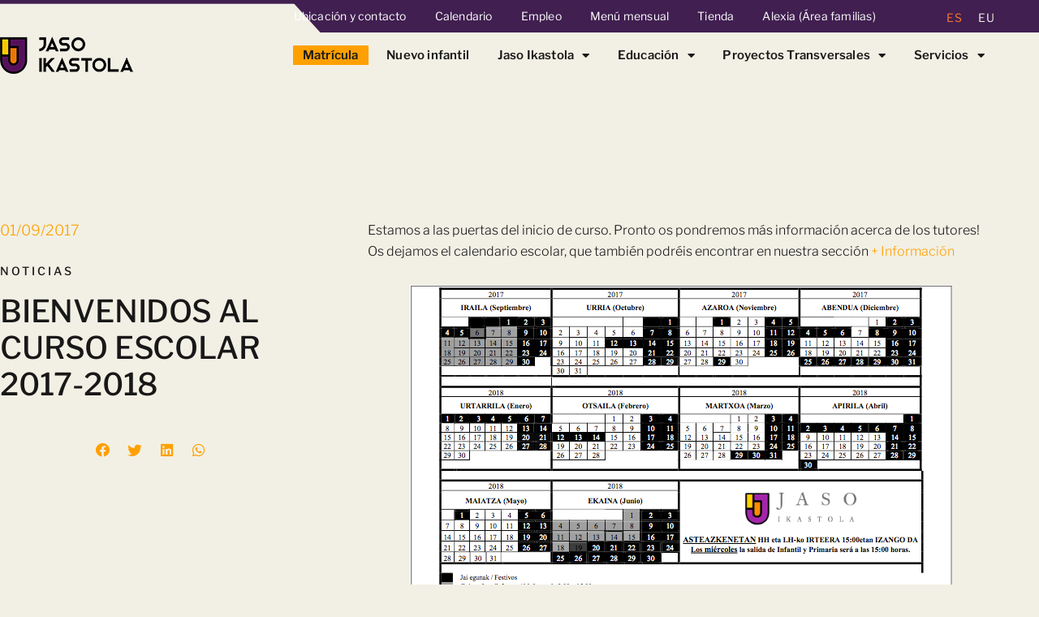

--- FILE ---
content_type: text/html; charset=UTF-8
request_url: https://jasoikastola.com/es/bienvenidos-al-curso-escolar-2017-2018/
body_size: 47691
content:
<!DOCTYPE html>
<html lang="es-ES">
<head>
<link rel="stylesheet" href="https://pdcc.gdpr.es/pdcc.min.css">
<script charset="utf-8" src="https://pdcc.gdpr.es/pdcc.min.js"></script>
<script type="text/javascript">
PDCookieConsent.config({
"brand": {
"dev" : true,
"name": "Jaso Ikastola",
"url" : "https://jasoikastola.com",
"websiteOwner" : ""
},
"cookiePolicyLink": "https://jasoikastola.com/politica-de-cookies/",
"hideModalIn": ["https://jasoikastola.com/politica-de-cookiess/"],
"styles": {
"primaryButton": {
"bgColor" : "#A1FFA1",
"txtColor": "#036900"
},
"secondaryButton": {
"bgColor" : "#EEEEEE",
"txtColor": "#333333"
}
}
});
</script>
<style>
body {
overflow:auto !important;
}
</style>
<meta charset="UTF-8">
<meta name="viewport" content="width=device-width, initial-scale=1">
<link rel="profile" href="https://gmpg.org/xfn/11">
<!-- Global site tag (gtag.js) - Google Analytics -->
<script async src="https://www.googletagmanager.com/gtag/js?id=UA-10455405-1"></script>
<script>
window.dataLayer = window.dataLayer || [];
function gtag(){dataLayer.push(arguments);}
gtag('js', new Date());
gtag('config', 'UA-10455405-1');
</script>
<!-- FIN Global site tag (gtag.js) - Google Analytics -->
<!-- Google Tag Manager Funtsak-->
<script>(function(w,d,s,l,i){w[l]=w[l]||[];w[l].push({'gtm.start':
new Date().getTime(),event:'gtm.js'});var f=d.getElementsByTagName(s)[0],
j=d.createElement(s),dl=l!='dataLayer'?'&l='+l:'';j.async=true;j.src=
'https://www.googletagmanager.com/gtm.js?id='+i+dl;f.parentNode.insertBefore(j,f);
})(window,document,'script','dataLayer','GTM-KBKK6Q6');</script>
<!-- End Google Tag Manager Funtsak -->
<meta name='robots' content='index, follow, max-image-preview:large, max-snippet:-1, max-video-preview:-1' />
<style>img:is([sizes="auto" i], [sizes^="auto," i]) { contain-intrinsic-size: 3000px 1500px }</style>
<!-- This site is optimized with the Yoast SEO plugin v26.8 - https://yoast.com/product/yoast-seo-wordpress/ -->
<title>BIENVENIDOS AL CURSO ESCOLAR 2017-2018 - Jaso Ikastola</title>
<link rel="canonical" href="https://jasoikastola.com/es/bienvenidos-al-curso-escolar-2017-2018/" />
<meta property="og:locale" content="es_ES" />
<meta property="og:type" content="article" />
<meta property="og:title" content="BIENVENIDOS AL CURSO ESCOLAR 2017-2018 - Jaso Ikastola" />
<meta property="og:description" content="Estamos a las puertas del inicio de curso. Pronto os pondremos más información acerca de los tutores! Os dejamos el calendario escolar, que también podréis encontrar en nuestra sección + Información" />
<meta property="og:url" content="https://jasoikastola.com/es/bienvenidos-al-curso-escolar-2017-2018/" />
<meta property="og:site_name" content="Jaso Ikastola" />
<meta property="article:published_time" content="2017-09-01T06:40:30+00:00" />
<meta property="article:modified_time" content="2021-10-22T09:25:32+00:00" />
<meta property="og:image" content="https://jasoikastola.com/wp-content/uploads/2021/10/Captura-de-pantalla-2017-06-22-a-las-10.40.23.png" />
<meta property="og:image:width" content="668" />
<meta property="og:image:height" content="460" />
<meta property="og:image:type" content="image/png" />
<meta name="author" content="mktpamplona5" />
<meta name="twitter:card" content="summary_large_image" />
<meta name="twitter:label1" content="Escrito por" />
<meta name="twitter:data1" content="mktpamplona5" />
<script type="application/ld+json" class="yoast-schema-graph">{"@context":"https://schema.org","@graph":[{"@type":"Article","@id":"https://jasoikastola.com/es/bienvenidos-al-curso-escolar-2017-2018/#article","isPartOf":{"@id":"https://jasoikastola.com/es/bienvenidos-al-curso-escolar-2017-2018/"},"author":{"name":"mktpamplona5","@id":"https://jasoikastola.com/es/#/schema/person/a283ce21caf55b2f925717287f465e1d"},"headline":"BIENVENIDOS AL CURSO ESCOLAR 2017-2018","datePublished":"2017-09-01T06:40:30+00:00","dateModified":"2021-10-22T09:25:32+00:00","mainEntityOfPage":{"@id":"https://jasoikastola.com/es/bienvenidos-al-curso-escolar-2017-2018/"},"wordCount":41,"publisher":{"@id":"https://jasoikastola.com/es/#organization"},"image":{"@id":"https://jasoikastola.com/es/bienvenidos-al-curso-escolar-2017-2018/#primaryimage"},"thumbnailUrl":"https://jasoikastola.com/wp-content/uploads/2021/10/Captura-de-pantalla-2017-06-22-a-las-10.40.23.png","articleSection":["General"],"inLanguage":"es"},{"@type":"WebPage","@id":"https://jasoikastola.com/es/bienvenidos-al-curso-escolar-2017-2018/","url":"https://jasoikastola.com/es/bienvenidos-al-curso-escolar-2017-2018/","name":"BIENVENIDOS AL CURSO ESCOLAR 2017-2018 - Jaso Ikastola","isPartOf":{"@id":"https://jasoikastola.com/es/#website"},"primaryImageOfPage":{"@id":"https://jasoikastola.com/es/bienvenidos-al-curso-escolar-2017-2018/#primaryimage"},"image":{"@id":"https://jasoikastola.com/es/bienvenidos-al-curso-escolar-2017-2018/#primaryimage"},"thumbnailUrl":"https://jasoikastola.com/wp-content/uploads/2021/10/Captura-de-pantalla-2017-06-22-a-las-10.40.23.png","datePublished":"2017-09-01T06:40:30+00:00","dateModified":"2021-10-22T09:25:32+00:00","breadcrumb":{"@id":"https://jasoikastola.com/es/bienvenidos-al-curso-escolar-2017-2018/#breadcrumb"},"inLanguage":"es","potentialAction":[{"@type":"ReadAction","target":["https://jasoikastola.com/es/bienvenidos-al-curso-escolar-2017-2018/"]}]},{"@type":"ImageObject","inLanguage":"es","@id":"https://jasoikastola.com/es/bienvenidos-al-curso-escolar-2017-2018/#primaryimage","url":"https://jasoikastola.com/wp-content/uploads/2021/10/Captura-de-pantalla-2017-06-22-a-las-10.40.23.png","contentUrl":"https://jasoikastola.com/wp-content/uploads/2021/10/Captura-de-pantalla-2017-06-22-a-las-10.40.23.png","width":668,"height":460},{"@type":"BreadcrumbList","@id":"https://jasoikastola.com/es/bienvenidos-al-curso-escolar-2017-2018/#breadcrumb","itemListElement":[{"@type":"ListItem","position":1,"name":"Portada","item":"https://jasoikastola.com/es/"},{"@type":"ListItem","position":2,"name":"Actualidad","item":"https://jasoikastola.com/es/actualidad/"},{"@type":"ListItem","position":3,"name":"BIENVENIDOS AL CURSO ESCOLAR 2017-2018"}]},{"@type":"WebSite","@id":"https://jasoikastola.com/es/#website","url":"https://jasoikastola.com/es/","name":"Jaso Ikastola","description":"Ikastola eredu pedagogikoa","publisher":{"@id":"https://jasoikastola.com/es/#organization"},"potentialAction":[{"@type":"SearchAction","target":{"@type":"EntryPoint","urlTemplate":"https://jasoikastola.com/es/?s={search_term_string}"},"query-input":{"@type":"PropertyValueSpecification","valueRequired":true,"valueName":"search_term_string"}}],"inLanguage":"es"},{"@type":"Organization","@id":"https://jasoikastola.com/es/#organization","name":"Jaso Ikastola","url":"https://jasoikastola.com/es/","logo":{"@type":"ImageObject","inLanguage":"es","@id":"https://jasoikastola.com/es/#/schema/logo/image/","url":"https://jasoikastola.com/wp-content/uploads/2021/05/Logo-Ikastola-Jaso.svg","contentUrl":"https://jasoikastola.com/wp-content/uploads/2021/05/Logo-Ikastola-Jaso.svg","width":164.46,"height":51.52,"caption":"Jaso Ikastola"},"image":{"@id":"https://jasoikastola.com/es/#/schema/logo/image/"}},{"@type":"Person","@id":"https://jasoikastola.com/es/#/schema/person/a283ce21caf55b2f925717287f465e1d","name":"mktpamplona5","image":{"@type":"ImageObject","inLanguage":"es","@id":"https://jasoikastola.com/es/#/schema/person/image/","url":"https://secure.gravatar.com/avatar/8645e071921143bdf858c5d316a0db7d0d4ba27cbfc4bb6760bd0ed45f0e8648?s=96&d=mm&r=g","contentUrl":"https://secure.gravatar.com/avatar/8645e071921143bdf858c5d316a0db7d0d4ba27cbfc4bb6760bd0ed45f0e8648?s=96&d=mm&r=g","caption":"mktpamplona5"}}]}</script>
<!-- / Yoast SEO plugin. -->
<link rel='dns-prefetch' href='//cdnjs.cloudflare.com' />
<link rel="alternate" type="application/rss+xml" title="Jaso Ikastola &raquo; Feed" href="https://jasoikastola.com/es/feed/" />
<link rel="alternate" type="application/rss+xml" title="Jaso Ikastola &raquo; Feed de los comentarios" href="https://jasoikastola.com/es/comments/feed/" />
<script>
window._wpemojiSettings = {"baseUrl":"https:\/\/s.w.org\/images\/core\/emoji\/16.0.1\/72x72\/","ext":".png","svgUrl":"https:\/\/s.w.org\/images\/core\/emoji\/16.0.1\/svg\/","svgExt":".svg","source":{"concatemoji":"https:\/\/jasoikastola.com\/wp-includes\/js\/wp-emoji-release.min.js?ver=6.8.3"}};
/*! This file is auto-generated */
!function(s,n){var o,i,e;function c(e){try{var t={supportTests:e,timestamp:(new Date).valueOf()};sessionStorage.setItem(o,JSON.stringify(t))}catch(e){}}function p(e,t,n){e.clearRect(0,0,e.canvas.width,e.canvas.height),e.fillText(t,0,0);var t=new Uint32Array(e.getImageData(0,0,e.canvas.width,e.canvas.height).data),a=(e.clearRect(0,0,e.canvas.width,e.canvas.height),e.fillText(n,0,0),new Uint32Array(e.getImageData(0,0,e.canvas.width,e.canvas.height).data));return t.every(function(e,t){return e===a[t]})}function u(e,t){e.clearRect(0,0,e.canvas.width,e.canvas.height),e.fillText(t,0,0);for(var n=e.getImageData(16,16,1,1),a=0;a<n.data.length;a++)if(0!==n.data[a])return!1;return!0}function f(e,t,n,a){switch(t){case"flag":return n(e,"\ud83c\udff3\ufe0f\u200d\u26a7\ufe0f","\ud83c\udff3\ufe0f\u200b\u26a7\ufe0f")?!1:!n(e,"\ud83c\udde8\ud83c\uddf6","\ud83c\udde8\u200b\ud83c\uddf6")&&!n(e,"\ud83c\udff4\udb40\udc67\udb40\udc62\udb40\udc65\udb40\udc6e\udb40\udc67\udb40\udc7f","\ud83c\udff4\u200b\udb40\udc67\u200b\udb40\udc62\u200b\udb40\udc65\u200b\udb40\udc6e\u200b\udb40\udc67\u200b\udb40\udc7f");case"emoji":return!a(e,"\ud83e\udedf")}return!1}function g(e,t,n,a){var r="undefined"!=typeof WorkerGlobalScope&&self instanceof WorkerGlobalScope?new OffscreenCanvas(300,150):s.createElement("canvas"),o=r.getContext("2d",{willReadFrequently:!0}),i=(o.textBaseline="top",o.font="600 32px Arial",{});return e.forEach(function(e){i[e]=t(o,e,n,a)}),i}function t(e){var t=s.createElement("script");t.src=e,t.defer=!0,s.head.appendChild(t)}"undefined"!=typeof Promise&&(o="wpEmojiSettingsSupports",i=["flag","emoji"],n.supports={everything:!0,everythingExceptFlag:!0},e=new Promise(function(e){s.addEventListener("DOMContentLoaded",e,{once:!0})}),new Promise(function(t){var n=function(){try{var e=JSON.parse(sessionStorage.getItem(o));if("object"==typeof e&&"number"==typeof e.timestamp&&(new Date).valueOf()<e.timestamp+604800&&"object"==typeof e.supportTests)return e.supportTests}catch(e){}return null}();if(!n){if("undefined"!=typeof Worker&&"undefined"!=typeof OffscreenCanvas&&"undefined"!=typeof URL&&URL.createObjectURL&&"undefined"!=typeof Blob)try{var e="postMessage("+g.toString()+"("+[JSON.stringify(i),f.toString(),p.toString(),u.toString()].join(",")+"));",a=new Blob([e],{type:"text/javascript"}),r=new Worker(URL.createObjectURL(a),{name:"wpTestEmojiSupports"});return void(r.onmessage=function(e){c(n=e.data),r.terminate(),t(n)})}catch(e){}c(n=g(i,f,p,u))}t(n)}).then(function(e){for(var t in e)n.supports[t]=e[t],n.supports.everything=n.supports.everything&&n.supports[t],"flag"!==t&&(n.supports.everythingExceptFlag=n.supports.everythingExceptFlag&&n.supports[t]);n.supports.everythingExceptFlag=n.supports.everythingExceptFlag&&!n.supports.flag,n.DOMReady=!1,n.readyCallback=function(){n.DOMReady=!0}}).then(function(){return e}).then(function(){var e;n.supports.everything||(n.readyCallback(),(e=n.source||{}).concatemoji?t(e.concatemoji):e.wpemoji&&e.twemoji&&(t(e.twemoji),t(e.wpemoji)))}))}((window,document),window._wpemojiSettings);
</script>
<link rel='stylesheet' id='jet-menu-astra-css' href='//jasoikastola.com/wp-content/cache/wpfc-minified/fektted2/c87cl.css' media='all' />
<link rel='stylesheet' id='astra-theme-css-css' href='//jasoikastola.com/wp-content/cache/wpfc-minified/fs7raysl/c87cl.css' media='all' />
<style id='astra-theme-css-inline-css'>
.ast-no-sidebar .entry-content .alignfull {margin-left: calc( -50vw + 50%);margin-right: calc( -50vw + 50%);max-width: 100vw;width: 100vw;}.ast-no-sidebar .entry-content .alignwide {margin-left: calc(-41vw + 50%);margin-right: calc(-41vw + 50%);max-width: unset;width: unset;}.ast-no-sidebar .entry-content .alignfull .alignfull,.ast-no-sidebar .entry-content .alignfull .alignwide,.ast-no-sidebar .entry-content .alignwide .alignfull,.ast-no-sidebar .entry-content .alignwide .alignwide,.ast-no-sidebar .entry-content .wp-block-column .alignfull,.ast-no-sidebar .entry-content .wp-block-column .alignwide{width: 100%;margin-left: auto;margin-right: auto;}.wp-block-gallery,.blocks-gallery-grid {margin: 0;}.wp-block-separator {max-width: 100px;}.wp-block-separator.is-style-wide,.wp-block-separator.is-style-dots {max-width: none;}.entry-content .has-2-columns .wp-block-column:first-child {padding-right: 10px;}.entry-content .has-2-columns .wp-block-column:last-child {padding-left: 10px;}@media (max-width: 782px) {.entry-content .wp-block-columns .wp-block-column {flex-basis: 100%;}.entry-content .has-2-columns .wp-block-column:first-child {padding-right: 0;}.entry-content .has-2-columns .wp-block-column:last-child {padding-left: 0;}}body .entry-content .wp-block-latest-posts {margin-left: 0;}body .entry-content .wp-block-latest-posts li {list-style: none;}.ast-no-sidebar .ast-container .entry-content .wp-block-latest-posts {margin-left: 0;}.ast-header-break-point .entry-content .alignwide {margin-left: auto;margin-right: auto;}.entry-content .blocks-gallery-item img {margin-bottom: auto;}.wp-block-pullquote {border-top: 4px solid #555d66;border-bottom: 4px solid #555d66;color: #40464d;}:root{--ast-post-nav-space:0;--ast-container-default-xlg-padding:6.67em;--ast-container-default-lg-padding:5.67em;--ast-container-default-slg-padding:4.34em;--ast-container-default-md-padding:3.34em;--ast-container-default-sm-padding:6.67em;--ast-container-default-xs-padding:2.4em;--ast-container-default-xxs-padding:1.4em;--ast-code-block-background:#EEEEEE;--ast-comment-inputs-background:#FAFAFA;--ast-normal-container-width:1200px;--ast-narrow-container-width:750px;--ast-blog-title-font-weight:normal;--ast-blog-meta-weight:inherit;--ast-global-color-primary:var(--ast-global-color-5);--ast-global-color-secondary:var(--ast-global-color-4);--ast-global-color-alternate-background:var(--ast-global-color-7);--ast-global-color-subtle-background:var(--ast-global-color-6);--ast-bg-style-guide:#F8FAFC;--ast-shadow-style-guide:0px 0px 4px 0 #00000057;--ast-global-dark-bg-style:#fff;--ast-global-dark-lfs:#fbfbfb;--ast-widget-bg-color:#fafafa;--ast-wc-container-head-bg-color:#fbfbfb;--ast-title-layout-bg:#eeeeee;--ast-search-border-color:#e7e7e7;--ast-lifter-hover-bg:#e6e6e6;--ast-gallery-block-color:#000;--srfm-color-input-label:var(--ast-global-color-2);}html{font-size:93.75%;}a,.page-title{color:#ffa000;}a:hover,a:focus{color:var(--ast-global-color-1);}body,button,input,select,textarea,.ast-button,.ast-custom-button{font-family:-apple-system,BlinkMacSystemFont,Segoe UI,Roboto,Oxygen-Sans,Ubuntu,Cantarell,Helvetica Neue,sans-serif;font-weight:inherit;font-size:15px;font-size:1rem;line-height:var(--ast-body-line-height,1.65em);}blockquote{color:var(--ast-global-color-3);}.ast-site-identity .site-title a{color:var(--ast-global-color-2);}.site-title{font-size:35px;font-size:2.3333333333333rem;display:block;}.site-header .site-description{font-size:15px;font-size:1rem;display:none;}.entry-title{font-size:26px;font-size:1.7333333333333rem;}.archive .ast-article-post .ast-article-inner,.blog .ast-article-post .ast-article-inner,.archive .ast-article-post .ast-article-inner:hover,.blog .ast-article-post .ast-article-inner:hover{overflow:hidden;}h1,.entry-content :where(h1){font-size:40px;font-size:2.6666666666667rem;line-height:1.4em;}h2,.entry-content :where(h2){font-size:32px;font-size:2.1333333333333rem;line-height:1.3em;}h3,.entry-content :where(h3){font-size:26px;font-size:1.7333333333333rem;line-height:1.3em;}h4,.entry-content :where(h4){font-size:24px;font-size:1.6rem;line-height:1.2em;}h5,.entry-content :where(h5){font-size:20px;font-size:1.3333333333333rem;line-height:1.2em;}h6,.entry-content :where(h6){font-size:16px;font-size:1.0666666666667rem;line-height:1.25em;}::selection{background-color:#ffa000;color:#000000;}body,h1,h2,h3,h4,h5,h6,.entry-title a,.entry-content :where(h1,h2,h3,h4,h5,h6){color:var(--ast-global-color-3);}.tagcloud a:hover,.tagcloud a:focus,.tagcloud a.current-item{color:#000000;border-color:#ffa000;background-color:#ffa000;}input:focus,input[type="text"]:focus,input[type="email"]:focus,input[type="url"]:focus,input[type="password"]:focus,input[type="reset"]:focus,input[type="search"]:focus,textarea:focus{border-color:#ffa000;}input[type="radio"]:checked,input[type=reset],input[type="checkbox"]:checked,input[type="checkbox"]:hover:checked,input[type="checkbox"]:focus:checked,input[type=range]::-webkit-slider-thumb{border-color:#ffa000;background-color:#ffa000;box-shadow:none;}.site-footer a:hover + .post-count,.site-footer a:focus + .post-count{background:#ffa000;border-color:#ffa000;}.single .nav-links .nav-previous,.single .nav-links .nav-next{color:#ffa000;}.entry-meta,.entry-meta *{line-height:1.45;color:#ffa000;}.entry-meta a:not(.ast-button):hover,.entry-meta a:not(.ast-button):hover *,.entry-meta a:not(.ast-button):focus,.entry-meta a:not(.ast-button):focus *,.page-links > .page-link,.page-links .page-link:hover,.post-navigation a:hover{color:var(--ast-global-color-1);}#cat option,.secondary .calendar_wrap thead a,.secondary .calendar_wrap thead a:visited{color:#ffa000;}.secondary .calendar_wrap #today,.ast-progress-val span{background:#ffa000;}.secondary a:hover + .post-count,.secondary a:focus + .post-count{background:#ffa000;border-color:#ffa000;}.calendar_wrap #today > a{color:#000000;}.page-links .page-link,.single .post-navigation a{color:#ffa000;}.ast-search-menu-icon .search-form button.search-submit{padding:0 4px;}.ast-search-menu-icon form.search-form{padding-right:0;}.ast-search-menu-icon.slide-search input.search-field{width:0;}.ast-header-search .ast-search-menu-icon.ast-dropdown-active .search-form,.ast-header-search .ast-search-menu-icon.ast-dropdown-active .search-field:focus{transition:all 0.2s;}.search-form input.search-field:focus{outline:none;}.widget-title,.widget .wp-block-heading{font-size:21px;font-size:1.4rem;color:var(--ast-global-color-3);}.single .ast-author-details .author-title{color:var(--ast-global-color-1);}.ast-search-menu-icon.slide-search a:focus-visible:focus-visible,.astra-search-icon:focus-visible,#close:focus-visible,a:focus-visible,.ast-menu-toggle:focus-visible,.site .skip-link:focus-visible,.wp-block-loginout input:focus-visible,.wp-block-search.wp-block-search__button-inside .wp-block-search__inside-wrapper,.ast-header-navigation-arrow:focus-visible,.woocommerce .wc-proceed-to-checkout > .checkout-button:focus-visible,.woocommerce .woocommerce-MyAccount-navigation ul li a:focus-visible,.ast-orders-table__row .ast-orders-table__cell:focus-visible,.woocommerce .woocommerce-order-details .order-again > .button:focus-visible,.woocommerce .woocommerce-message a.button.wc-forward:focus-visible,.woocommerce #minus_qty:focus-visible,.woocommerce #plus_qty:focus-visible,a#ast-apply-coupon:focus-visible,.woocommerce .woocommerce-info a:focus-visible,.woocommerce .astra-shop-summary-wrap a:focus-visible,.woocommerce a.wc-forward:focus-visible,#ast-apply-coupon:focus-visible,.woocommerce-js .woocommerce-mini-cart-item a.remove:focus-visible,#close:focus-visible,.button.search-submit:focus-visible,#search_submit:focus,.normal-search:focus-visible,.ast-header-account-wrap:focus-visible,.woocommerce .ast-on-card-button.ast-quick-view-trigger:focus,.astra-cart-drawer-close:focus,.ast-single-variation:focus,.ast-woocommerce-product-gallery__image:focus,.ast-button:focus,.woocommerce-product-gallery--with-images [data-controls="prev"]:focus-visible,.woocommerce-product-gallery--with-images [data-controls="next"]:focus-visible{outline-style:dotted;outline-color:inherit;outline-width:thin;}input:focus,input[type="text"]:focus,input[type="email"]:focus,input[type="url"]:focus,input[type="password"]:focus,input[type="reset"]:focus,input[type="search"]:focus,input[type="number"]:focus,textarea:focus,.wp-block-search__input:focus,[data-section="section-header-mobile-trigger"] .ast-button-wrap .ast-mobile-menu-trigger-minimal:focus,.ast-mobile-popup-drawer.active .menu-toggle-close:focus,.woocommerce-ordering select.orderby:focus,#ast-scroll-top:focus,#coupon_code:focus,.woocommerce-page #comment:focus,.woocommerce #reviews #respond input#submit:focus,.woocommerce a.add_to_cart_button:focus,.woocommerce .button.single_add_to_cart_button:focus,.woocommerce .woocommerce-cart-form button:focus,.woocommerce .woocommerce-cart-form__cart-item .quantity .qty:focus,.woocommerce .woocommerce-billing-fields .woocommerce-billing-fields__field-wrapper .woocommerce-input-wrapper > .input-text:focus,.woocommerce #order_comments:focus,.woocommerce #place_order:focus,.woocommerce .woocommerce-address-fields .woocommerce-address-fields__field-wrapper .woocommerce-input-wrapper > .input-text:focus,.woocommerce .woocommerce-MyAccount-content form button:focus,.woocommerce .woocommerce-MyAccount-content .woocommerce-EditAccountForm .woocommerce-form-row .woocommerce-Input.input-text:focus,.woocommerce .ast-woocommerce-container .woocommerce-pagination ul.page-numbers li a:focus,body #content .woocommerce form .form-row .select2-container--default .select2-selection--single:focus,#ast-coupon-code:focus,.woocommerce.woocommerce-js .quantity input[type=number]:focus,.woocommerce-js .woocommerce-mini-cart-item .quantity input[type=number]:focus,.woocommerce p#ast-coupon-trigger:focus{border-style:dotted;border-color:inherit;border-width:thin;}input{outline:none;}.woocommerce-js input[type=text]:focus,.woocommerce-js input[type=email]:focus,.woocommerce-js textarea:focus,input[type=number]:focus,.comments-area textarea#comment:focus,.comments-area textarea#comment:active,.comments-area .ast-comment-formwrap input[type="text"]:focus,.comments-area .ast-comment-formwrap input[type="text"]:active{outline-style:unset;outline-color:inherit;outline-width:thin;}.ast-logo-title-inline .site-logo-img{padding-right:1em;}.site-logo-img img{ transition:all 0.2s linear;}body .ast-oembed-container *{position:absolute;top:0;width:100%;height:100%;left:0;}body .wp-block-embed-pocket-casts .ast-oembed-container *{position:unset;}.ast-single-post-featured-section + article {margin-top: 2em;}.site-content .ast-single-post-featured-section img {width: 100%;overflow: hidden;object-fit: cover;}.site > .ast-single-related-posts-container {margin-top: 0;}@media (min-width: 922px) {.ast-desktop .ast-container--narrow {max-width: var(--ast-narrow-container-width);margin: 0 auto;}}.ast-page-builder-template .hentry {margin: 0;}.ast-page-builder-template .site-content > .ast-container {max-width: 100%;padding: 0;}.ast-page-builder-template .site .site-content #primary {padding: 0;margin: 0;}.ast-page-builder-template .no-results {text-align: center;margin: 4em auto;}.ast-page-builder-template .ast-pagination {padding: 2em;}.ast-page-builder-template .entry-header.ast-no-title.ast-no-thumbnail {margin-top: 0;}.ast-page-builder-template .entry-header.ast-header-without-markup {margin-top: 0;margin-bottom: 0;}.ast-page-builder-template .entry-header.ast-no-title.ast-no-meta {margin-bottom: 0;}.ast-page-builder-template.single .post-navigation {padding-bottom: 2em;}.ast-page-builder-template.single-post .site-content > .ast-container {max-width: 100%;}.ast-page-builder-template .entry-header {margin-top: 4em;margin-left: auto;margin-right: auto;padding-left: 20px;padding-right: 20px;}.single.ast-page-builder-template .entry-header {padding-left: 20px;padding-right: 20px;}.ast-page-builder-template .ast-archive-description {margin: 4em auto 0;padding-left: 20px;padding-right: 20px;}.ast-page-builder-template.ast-no-sidebar .entry-content .alignwide {margin-left: 0;margin-right: 0;}@media (max-width:921.9px){#ast-desktop-header{display:none;}}@media (min-width:922px){#ast-mobile-header{display:none;}}@media( max-width: 420px ) {.single .nav-links .nav-previous,.single .nav-links .nav-next {width: 100%;text-align: center;}}.wp-block-buttons.aligncenter{justify-content:center;}@media (max-width:921px){.ast-theme-transparent-header #primary,.ast-theme-transparent-header #secondary{padding:0;}}@media (max-width:921px){.ast-plain-container.ast-no-sidebar #primary{padding:0;}}.ast-plain-container.ast-no-sidebar #primary{margin-top:0;margin-bottom:0;}@media (min-width:1200px){.wp-block-group .has-background{padding:20px;}}@media (min-width:1200px){.ast-page-builder-template.ast-no-sidebar .entry-content .wp-block-cover.alignwide,.ast-page-builder-template.ast-no-sidebar .entry-content .wp-block-cover.alignfull{padding-right:0;padding-left:0;}}@media (min-width:1200px){.wp-block-cover-image.alignwide .wp-block-cover__inner-container,.wp-block-cover.alignwide .wp-block-cover__inner-container,.wp-block-cover-image.alignfull .wp-block-cover__inner-container,.wp-block-cover.alignfull .wp-block-cover__inner-container{width:100%;}}.wp-block-columns{margin-bottom:unset;}.wp-block-image.size-full{margin:2rem 0;}.wp-block-separator.has-background{padding:0;}.wp-block-gallery{margin-bottom:1.6em;}.wp-block-group{padding-top:4em;padding-bottom:4em;}.wp-block-group__inner-container .wp-block-columns:last-child,.wp-block-group__inner-container :last-child,.wp-block-table table{margin-bottom:0;}.blocks-gallery-grid{width:100%;}.wp-block-navigation-link__content{padding:5px 0;}.wp-block-group .wp-block-group .has-text-align-center,.wp-block-group .wp-block-column .has-text-align-center{max-width:100%;}.has-text-align-center{margin:0 auto;}@media (min-width:1200px){.wp-block-cover__inner-container,.alignwide .wp-block-group__inner-container,.alignfull .wp-block-group__inner-container{max-width:1200px;margin:0 auto;}.wp-block-group.alignnone,.wp-block-group.aligncenter,.wp-block-group.alignleft,.wp-block-group.alignright,.wp-block-group.alignwide,.wp-block-columns.alignwide{margin:2rem 0 1rem 0;}}@media (max-width:1200px){.wp-block-group{padding:3em;}.wp-block-group .wp-block-group{padding:1.5em;}.wp-block-columns,.wp-block-column{margin:1rem 0;}}@media (min-width:921px){.wp-block-columns .wp-block-group{padding:2em;}}@media (max-width:544px){.wp-block-cover-image .wp-block-cover__inner-container,.wp-block-cover .wp-block-cover__inner-container{width:unset;}.wp-block-cover,.wp-block-cover-image{padding:2em 0;}.wp-block-group,.wp-block-cover{padding:2em;}.wp-block-media-text__media img,.wp-block-media-text__media video{width:unset;max-width:100%;}.wp-block-media-text.has-background .wp-block-media-text__content{padding:1em;}}.wp-block-image.aligncenter{margin-left:auto;margin-right:auto;}.wp-block-table.aligncenter{margin-left:auto;margin-right:auto;}@media (min-width:544px){.entry-content .wp-block-media-text.has-media-on-the-right .wp-block-media-text__content{padding:0 8% 0 0;}.entry-content .wp-block-media-text .wp-block-media-text__content{padding:0 0 0 8%;}.ast-plain-container .site-content .entry-content .has-custom-content-position.is-position-bottom-left > *,.ast-plain-container .site-content .entry-content .has-custom-content-position.is-position-bottom-right > *,.ast-plain-container .site-content .entry-content .has-custom-content-position.is-position-top-left > *,.ast-plain-container .site-content .entry-content .has-custom-content-position.is-position-top-right > *,.ast-plain-container .site-content .entry-content .has-custom-content-position.is-position-center-right > *,.ast-plain-container .site-content .entry-content .has-custom-content-position.is-position-center-left > *{margin:0;}}@media (max-width:544px){.entry-content .wp-block-media-text .wp-block-media-text__content{padding:8% 0;}.wp-block-media-text .wp-block-media-text__media img{width:auto;max-width:100%;}}.wp-block-button.is-style-outline .wp-block-button__link{border-color:#ffa000;border-top-width:2px;border-right-width:2px;border-bottom-width:2px;border-left-width:2px;}div.wp-block-button.is-style-outline > .wp-block-button__link:not(.has-text-color),div.wp-block-button.wp-block-button__link.is-style-outline:not(.has-text-color){color:#ffa000;}.wp-block-button.is-style-outline .wp-block-button__link:hover,.wp-block-buttons .wp-block-button.is-style-outline .wp-block-button__link:focus,.wp-block-buttons .wp-block-button.is-style-outline > .wp-block-button__link:not(.has-text-color):hover,.wp-block-buttons .wp-block-button.wp-block-button__link.is-style-outline:not(.has-text-color):hover{color:#ffffff;background-color:var(--ast-global-color-1);border-color:var(--ast-global-color-1);}.post-page-numbers.current .page-link,.ast-pagination .page-numbers.current{color:#000000;border-color:#ffa000;background-color:#ffa000;}@media (max-width:921px){.wp-block-button.is-style-outline .wp-block-button__link{padding-top:calc(15px - 2px);padding-right:calc(30px - 2px);padding-bottom:calc(15px - 2px);padding-left:calc(30px - 2px);}}@media (max-width:544px){.wp-block-button.is-style-outline .wp-block-button__link{padding-top:calc(15px - 2px);padding-right:calc(30px - 2px);padding-bottom:calc(15px - 2px);padding-left:calc(30px - 2px);}}@media (min-width:544px){.entry-content > .alignleft{margin-right:20px;}.entry-content > .alignright{margin-left:20px;}.wp-block-group.has-background{padding:20px;}}.wp-block-buttons .wp-block-button.is-style-outline .wp-block-button__link.wp-element-button,.ast-outline-button,.wp-block-uagb-buttons-child .uagb-buttons-repeater.ast-outline-button{border-color:#ffa000;border-top-width:2px;border-right-width:2px;border-bottom-width:2px;border-left-width:2px;font-family:inherit;font-weight:inherit;line-height:1em;}.wp-block-buttons .wp-block-button.is-style-outline > .wp-block-button__link:not(.has-text-color),.wp-block-buttons .wp-block-button.wp-block-button__link.is-style-outline:not(.has-text-color),.ast-outline-button{color:#ffa000;}.wp-block-button.is-style-outline .wp-block-button__link:hover,.wp-block-buttons .wp-block-button.is-style-outline .wp-block-button__link:focus,.wp-block-buttons .wp-block-button.is-style-outline > .wp-block-button__link:not(.has-text-color):hover,.wp-block-buttons .wp-block-button.wp-block-button__link.is-style-outline:not(.has-text-color):hover,.ast-outline-button:hover,.ast-outline-button:focus,.wp-block-uagb-buttons-child .uagb-buttons-repeater.ast-outline-button:hover,.wp-block-uagb-buttons-child .uagb-buttons-repeater.ast-outline-button:focus{color:#ffffff;background-color:var(--ast-global-color-1);border-color:var(--ast-global-color-1);}.wp-block-button .wp-block-button__link.wp-element-button.is-style-outline:not(.has-background),.wp-block-button.is-style-outline>.wp-block-button__link.wp-element-button:not(.has-background),.ast-outline-button{background-color:transparent;}.entry-content[data-ast-blocks-layout] > figure{margin-bottom:1em;}.elementor-widget-container .elementor-loop-container .e-loop-item[data-elementor-type="loop-item"]{width:100%;}.review-rating{display:flex;align-items:center;order:2;}@media (max-width:921px){.ast-separate-container #primary,.ast-separate-container #secondary{padding:1.5em 0;}#primary,#secondary{padding:1.5em 0;margin:0;}.ast-left-sidebar #content > .ast-container{display:flex;flex-direction:column-reverse;width:100%;}.ast-separate-container .ast-article-post,.ast-separate-container .ast-article-single{padding:1.5em 2.14em;}.ast-author-box img.avatar{margin:20px 0 0 0;}}@media (min-width:922px){.ast-separate-container.ast-right-sidebar #primary,.ast-separate-container.ast-left-sidebar #primary{border:0;}.search-no-results.ast-separate-container #primary{margin-bottom:4em;}}.wp-block-button .wp-block-button__link{color:#000000;}.wp-block-button .wp-block-button__link:hover,.wp-block-button .wp-block-button__link:focus{color:#ffffff;background-color:var(--ast-global-color-1);border-color:var(--ast-global-color-1);}.elementor-widget-heading h1.elementor-heading-title{line-height:1.4em;}.elementor-widget-heading h2.elementor-heading-title{line-height:1.3em;}.elementor-widget-heading h3.elementor-heading-title{line-height:1.3em;}.elementor-widget-heading h4.elementor-heading-title{line-height:1.2em;}.elementor-widget-heading h5.elementor-heading-title{line-height:1.2em;}.elementor-widget-heading h6.elementor-heading-title{line-height:1.25em;}.wp-block-button .wp-block-button__link{border:none;background-color:#ffa000;color:#000000;font-family:inherit;font-weight:inherit;line-height:1em;padding:15px 30px;}.wp-block-button.is-style-outline .wp-block-button__link{border-style:solid;border-top-width:2px;border-right-width:2px;border-left-width:2px;border-bottom-width:2px;border-color:#ffa000;padding-top:calc(15px - 2px);padding-right:calc(30px - 2px);padding-bottom:calc(15px - 2px);padding-left:calc(30px - 2px);}@media (max-width:921px){.wp-block-button .wp-block-button__link{border:none;padding:15px 30px;}.wp-block-button.is-style-outline .wp-block-button__link{padding-top:calc(15px - 2px);padding-right:calc(30px - 2px);padding-bottom:calc(15px - 2px);padding-left:calc(30px - 2px);}}@media (max-width:544px){.wp-block-button .wp-block-button__link{border:none;padding:15px 30px;}.wp-block-button.is-style-outline .wp-block-button__link{padding-top:calc(15px - 2px);padding-right:calc(30px - 2px);padding-bottom:calc(15px - 2px);padding-left:calc(30px - 2px);}}.menu-toggle,button,.ast-button,.ast-custom-button,.button,input#submit,input[type="button"],input[type="submit"],input[type="reset"]{border-style:solid;border-top-width:0;border-right-width:0;border-left-width:0;border-bottom-width:0;color:#000000;border-color:#ffa000;background-color:#ffa000;padding-top:10px;padding-right:40px;padding-bottom:10px;padding-left:40px;font-family:inherit;font-weight:inherit;line-height:1em;}button:focus,.menu-toggle:hover,button:hover,.ast-button:hover,.ast-custom-button:hover .button:hover,.ast-custom-button:hover ,input[type=reset]:hover,input[type=reset]:focus,input#submit:hover,input#submit:focus,input[type="button"]:hover,input[type="button"]:focus,input[type="submit"]:hover,input[type="submit"]:focus{color:#ffffff;background-color:var(--ast-global-color-1);border-color:var(--ast-global-color-1);}@media (max-width:921px){.ast-mobile-header-stack .main-header-bar .ast-search-menu-icon{display:inline-block;}.ast-header-break-point.ast-header-custom-item-outside .ast-mobile-header-stack .main-header-bar .ast-search-icon{margin:0;}.ast-comment-avatar-wrap img{max-width:2.5em;}.ast-comment-meta{padding:0 1.8888em 1.3333em;}.ast-separate-container .ast-comment-list li.depth-1{padding:1.5em 2.14em;}.ast-separate-container .comment-respond{padding:2em 2.14em;}}@media (min-width:544px){.ast-container{max-width:100%;}}@media (max-width:544px){.ast-separate-container .ast-article-post,.ast-separate-container .ast-article-single,.ast-separate-container .comments-title,.ast-separate-container .ast-archive-description{padding:1.5em 1em;}.ast-separate-container #content .ast-container{padding-left:0.54em;padding-right:0.54em;}.ast-separate-container .ast-comment-list .bypostauthor{padding:.5em;}.ast-search-menu-icon.ast-dropdown-active .search-field{width:170px;}} #ast-mobile-header .ast-site-header-cart-li a{pointer-events:none;}@media (min-width:545px){.ast-page-builder-template .comments-area,.single.ast-page-builder-template .entry-header,.single.ast-page-builder-template .post-navigation,.single.ast-page-builder-template .ast-single-related-posts-container{max-width:1240px;margin-left:auto;margin-right:auto;}}body,.ast-separate-container{background-color:#f2f0e5;background-image:none;}.ast-no-sidebar.ast-separate-container .entry-content .alignfull {margin-left: -6.67em;margin-right: -6.67em;width: auto;}@media (max-width: 1200px) {.ast-no-sidebar.ast-separate-container .entry-content .alignfull {margin-left: -2.4em;margin-right: -2.4em;}}@media (max-width: 768px) {.ast-no-sidebar.ast-separate-container .entry-content .alignfull {margin-left: -2.14em;margin-right: -2.14em;}}@media (max-width: 544px) {.ast-no-sidebar.ast-separate-container .entry-content .alignfull {margin-left: -1em;margin-right: -1em;}}.ast-no-sidebar.ast-separate-container .entry-content .alignwide {margin-left: -20px;margin-right: -20px;}.ast-no-sidebar.ast-separate-container .entry-content .wp-block-column .alignfull,.ast-no-sidebar.ast-separate-container .entry-content .wp-block-column .alignwide {margin-left: auto;margin-right: auto;width: 100%;}@media (max-width:921px){.site-title{display:block;}.site-header .site-description{display:none;}h1,.entry-content :where(h1){font-size:30px;}h2,.entry-content :where(h2){font-size:25px;}h3,.entry-content :where(h3){font-size:20px;}}@media (max-width:544px){.site-title{display:block;}.site-header .site-description{display:none;}h1,.entry-content :where(h1){font-size:30px;}h2,.entry-content :where(h2){font-size:25px;}h3,.entry-content :where(h3){font-size:20px;}}@media (max-width:921px){html{font-size:85.5%;}}@media (max-width:544px){html{font-size:85.5%;}}@media (min-width:922px){.ast-container{max-width:1240px;}}@media (min-width:922px){.site-content .ast-container{display:flex;}}@media (max-width:921px){.site-content .ast-container{flex-direction:column;}}@media (min-width:922px){.main-header-menu .sub-menu .menu-item.ast-left-align-sub-menu:hover > .sub-menu,.main-header-menu .sub-menu .menu-item.ast-left-align-sub-menu.focus > .sub-menu{margin-left:-0px;}}.site .comments-area{padding-bottom:3em;}blockquote {padding: 1.2em;}:root .has-ast-global-color-0-color{color:var(--ast-global-color-0);}:root .has-ast-global-color-0-background-color{background-color:var(--ast-global-color-0);}:root .wp-block-button .has-ast-global-color-0-color{color:var(--ast-global-color-0);}:root .wp-block-button .has-ast-global-color-0-background-color{background-color:var(--ast-global-color-0);}:root .has-ast-global-color-1-color{color:var(--ast-global-color-1);}:root .has-ast-global-color-1-background-color{background-color:var(--ast-global-color-1);}:root .wp-block-button .has-ast-global-color-1-color{color:var(--ast-global-color-1);}:root .wp-block-button .has-ast-global-color-1-background-color{background-color:var(--ast-global-color-1);}:root .has-ast-global-color-2-color{color:var(--ast-global-color-2);}:root .has-ast-global-color-2-background-color{background-color:var(--ast-global-color-2);}:root .wp-block-button .has-ast-global-color-2-color{color:var(--ast-global-color-2);}:root .wp-block-button .has-ast-global-color-2-background-color{background-color:var(--ast-global-color-2);}:root .has-ast-global-color-3-color{color:var(--ast-global-color-3);}:root .has-ast-global-color-3-background-color{background-color:var(--ast-global-color-3);}:root .wp-block-button .has-ast-global-color-3-color{color:var(--ast-global-color-3);}:root .wp-block-button .has-ast-global-color-3-background-color{background-color:var(--ast-global-color-3);}:root .has-ast-global-color-4-color{color:var(--ast-global-color-4);}:root .has-ast-global-color-4-background-color{background-color:var(--ast-global-color-4);}:root .wp-block-button .has-ast-global-color-4-color{color:var(--ast-global-color-4);}:root .wp-block-button .has-ast-global-color-4-background-color{background-color:var(--ast-global-color-4);}:root .has-ast-global-color-5-color{color:var(--ast-global-color-5);}:root .has-ast-global-color-5-background-color{background-color:var(--ast-global-color-5);}:root .wp-block-button .has-ast-global-color-5-color{color:var(--ast-global-color-5);}:root .wp-block-button .has-ast-global-color-5-background-color{background-color:var(--ast-global-color-5);}:root .has-ast-global-color-6-color{color:var(--ast-global-color-6);}:root .has-ast-global-color-6-background-color{background-color:var(--ast-global-color-6);}:root .wp-block-button .has-ast-global-color-6-color{color:var(--ast-global-color-6);}:root .wp-block-button .has-ast-global-color-6-background-color{background-color:var(--ast-global-color-6);}:root .has-ast-global-color-7-color{color:var(--ast-global-color-7);}:root .has-ast-global-color-7-background-color{background-color:var(--ast-global-color-7);}:root .wp-block-button .has-ast-global-color-7-color{color:var(--ast-global-color-7);}:root .wp-block-button .has-ast-global-color-7-background-color{background-color:var(--ast-global-color-7);}:root .has-ast-global-color-8-color{color:var(--ast-global-color-8);}:root .has-ast-global-color-8-background-color{background-color:var(--ast-global-color-8);}:root .wp-block-button .has-ast-global-color-8-color{color:var(--ast-global-color-8);}:root .wp-block-button .has-ast-global-color-8-background-color{background-color:var(--ast-global-color-8);}:root{--ast-global-color-0:#0170B9;--ast-global-color-1:#3a3a3a;--ast-global-color-2:#3a3a3a;--ast-global-color-3:#4B4F58;--ast-global-color-4:#F5F5F5;--ast-global-color-5:#FFFFFF;--ast-global-color-6:#E5E5E5;--ast-global-color-7:#424242;--ast-global-color-8:#000000;}:root {--ast-border-color : #dddddd;}.ast-single-entry-banner {-js-display: flex;display: flex;flex-direction: column;justify-content: center;text-align: center;position: relative;background: var(--ast-title-layout-bg);}.ast-single-entry-banner[data-banner-layout="layout-1"] {max-width: 1200px;background: inherit;padding: 20px 0;}.ast-single-entry-banner[data-banner-width-type="custom"] {margin: 0 auto;width: 100%;}.ast-single-entry-banner + .site-content .entry-header {margin-bottom: 0;}.site .ast-author-avatar {--ast-author-avatar-size: ;}a.ast-underline-text {text-decoration: underline;}.ast-container > .ast-terms-link {position: relative;display: block;}a.ast-button.ast-badge-tax {padding: 4px 8px;border-radius: 3px;font-size: inherit;}header.entry-header > *:not(:last-child){margin-bottom:10px;}.ast-archive-entry-banner {-js-display: flex;display: flex;flex-direction: column;justify-content: center;text-align: center;position: relative;background: var(--ast-title-layout-bg);}.ast-archive-entry-banner[data-banner-width-type="custom"] {margin: 0 auto;width: 100%;}.ast-archive-entry-banner[data-banner-layout="layout-1"] {background: inherit;padding: 20px 0;text-align: left;}body.archive .ast-archive-description{max-width:1200px;width:100%;text-align:left;padding-top:3em;padding-right:3em;padding-bottom:3em;padding-left:3em;}body.archive .ast-archive-description .ast-archive-title,body.archive .ast-archive-description .ast-archive-title *{font-size:40px;font-size:2.6666666666667rem;}body.archive .ast-archive-description > *:not(:last-child){margin-bottom:10px;}@media (max-width:921px){body.archive .ast-archive-description{text-align:left;}}@media (max-width:544px){body.archive .ast-archive-description{text-align:left;}}.ast-breadcrumbs .trail-browse,.ast-breadcrumbs .trail-items,.ast-breadcrumbs .trail-items li{display:inline-block;margin:0;padding:0;border:none;background:inherit;text-indent:0;text-decoration:none;}.ast-breadcrumbs .trail-browse{font-size:inherit;font-style:inherit;font-weight:inherit;color:inherit;}.ast-breadcrumbs .trail-items{list-style:none;}.trail-items li::after{padding:0 0.3em;content:"\00bb";}.trail-items li:last-of-type::after{display:none;}h1,h2,h3,h4,h5,h6,.entry-content :where(h1,h2,h3,h4,h5,h6){color:var(--ast-global-color-2);}@media (max-width:921px){.ast-builder-grid-row-container.ast-builder-grid-row-tablet-3-firstrow .ast-builder-grid-row > *:first-child,.ast-builder-grid-row-container.ast-builder-grid-row-tablet-3-lastrow .ast-builder-grid-row > *:last-child{grid-column:1 / -1;}}@media (max-width:544px){.ast-builder-grid-row-container.ast-builder-grid-row-mobile-3-firstrow .ast-builder-grid-row > *:first-child,.ast-builder-grid-row-container.ast-builder-grid-row-mobile-3-lastrow .ast-builder-grid-row > *:last-child{grid-column:1 / -1;}}.ast-builder-layout-element[data-section="title_tagline"]{display:flex;}@media (max-width:921px){.ast-header-break-point .ast-builder-layout-element[data-section="title_tagline"]{display:flex;}}@media (max-width:544px){.ast-header-break-point .ast-builder-layout-element[data-section="title_tagline"]{display:flex;}}.ast-builder-menu-1{font-family:inherit;font-weight:inherit;}.ast-builder-menu-1 .sub-menu,.ast-builder-menu-1 .inline-on-mobile .sub-menu{border-top-width:2px;border-bottom-width:0;border-right-width:0;border-left-width:0;border-color:#ffa000;border-style:solid;}.ast-builder-menu-1 .sub-menu .sub-menu{top:-2px;}.ast-builder-menu-1 .main-header-menu > .menu-item > .sub-menu,.ast-builder-menu-1 .main-header-menu > .menu-item > .astra-full-megamenu-wrapper{margin-top:0;}.ast-desktop .ast-builder-menu-1 .main-header-menu > .menu-item > .sub-menu:before,.ast-desktop .ast-builder-menu-1 .main-header-menu > .menu-item > .astra-full-megamenu-wrapper:before{height:calc( 0px + 2px + 5px );}.ast-desktop .ast-builder-menu-1 .menu-item .sub-menu .menu-link{border-style:none;}@media (max-width:921px){.ast-header-break-point .ast-builder-menu-1 .menu-item.menu-item-has-children > .ast-menu-toggle{top:0;}.ast-builder-menu-1 .inline-on-mobile .menu-item.menu-item-has-children > .ast-menu-toggle{right:-15px;}.ast-builder-menu-1 .menu-item-has-children > .menu-link:after{content:unset;}.ast-builder-menu-1 .main-header-menu > .menu-item > .sub-menu,.ast-builder-menu-1 .main-header-menu > .menu-item > .astra-full-megamenu-wrapper{margin-top:0;}}@media (max-width:544px){.ast-header-break-point .ast-builder-menu-1 .menu-item.menu-item-has-children > .ast-menu-toggle{top:0;}.ast-builder-menu-1 .main-header-menu > .menu-item > .sub-menu,.ast-builder-menu-1 .main-header-menu > .menu-item > .astra-full-megamenu-wrapper{margin-top:0;}}.ast-builder-menu-1{display:flex;}@media (max-width:921px){.ast-header-break-point .ast-builder-menu-1{display:flex;}}@media (max-width:544px){.ast-header-break-point .ast-builder-menu-1{display:flex;}}.site-below-footer-wrap{padding-top:20px;padding-bottom:20px;}.site-below-footer-wrap[data-section="section-below-footer-builder"]{background-color:#eeeeee;background-image:none;min-height:80px;border-style:solid;border-width:0px;border-top-width:1px;border-top-color:var(--ast-global-color-subtle-background,--ast-global-color-6);}.site-below-footer-wrap[data-section="section-below-footer-builder"] .ast-builder-grid-row{max-width:1200px;min-height:80px;margin-left:auto;margin-right:auto;}.site-below-footer-wrap[data-section="section-below-footer-builder"] .ast-builder-grid-row,.site-below-footer-wrap[data-section="section-below-footer-builder"] .site-footer-section{align-items:flex-start;}.site-below-footer-wrap[data-section="section-below-footer-builder"].ast-footer-row-inline .site-footer-section{display:flex;margin-bottom:0;}.ast-builder-grid-row-full .ast-builder-grid-row{grid-template-columns:1fr;}@media (max-width:921px){.site-below-footer-wrap[data-section="section-below-footer-builder"].ast-footer-row-tablet-inline .site-footer-section{display:flex;margin-bottom:0;}.site-below-footer-wrap[data-section="section-below-footer-builder"].ast-footer-row-tablet-stack .site-footer-section{display:block;margin-bottom:10px;}.ast-builder-grid-row-container.ast-builder-grid-row-tablet-full .ast-builder-grid-row{grid-template-columns:1fr;}}@media (max-width:544px){.site-below-footer-wrap[data-section="section-below-footer-builder"].ast-footer-row-mobile-inline .site-footer-section{display:flex;margin-bottom:0;}.site-below-footer-wrap[data-section="section-below-footer-builder"].ast-footer-row-mobile-stack .site-footer-section{display:block;margin-bottom:10px;}.ast-builder-grid-row-container.ast-builder-grid-row-mobile-full .ast-builder-grid-row{grid-template-columns:1fr;}}.site-below-footer-wrap[data-section="section-below-footer-builder"]{display:grid;}@media (max-width:921px){.ast-header-break-point .site-below-footer-wrap[data-section="section-below-footer-builder"]{display:grid;}}@media (max-width:544px){.ast-header-break-point .site-below-footer-wrap[data-section="section-below-footer-builder"]{display:grid;}}.ast-footer-copyright{text-align:center;}.ast-footer-copyright {color:#3a3a3a;}@media (max-width:921px){.ast-footer-copyright{text-align:center;}}@media (max-width:544px){.ast-footer-copyright{text-align:center;}}.ast-footer-copyright.ast-builder-layout-element{display:none;}@media (max-width:921px){.ast-header-break-point .ast-footer-copyright.ast-builder-layout-element{display:none;}}@media (max-width:544px){.ast-header-break-point .ast-footer-copyright.ast-builder-layout-element{display:none;}}.elementor-posts-container [CLASS*="ast-width-"]{width:100%;}.elementor-template-full-width .ast-container{display:block;}.elementor-screen-only,.screen-reader-text,.screen-reader-text span,.ui-helper-hidden-accessible{top:0 !important;}@media (max-width:544px){.elementor-element .elementor-wc-products .woocommerce[class*="columns-"] ul.products li.product{width:auto;margin:0;}.elementor-element .woocommerce .woocommerce-result-count{float:none;}}.ast-desktop .ast-mega-menu-enabled .ast-builder-menu-1 div:not( .astra-full-megamenu-wrapper) .sub-menu,.ast-builder-menu-1 .inline-on-mobile .sub-menu,.ast-desktop .ast-builder-menu-1 .astra-full-megamenu-wrapper,.ast-desktop .ast-builder-menu-1 .menu-item .sub-menu{box-shadow:0px 4px 10px -2px rgba(0,0,0,0.1);}.ast-desktop .ast-mobile-popup-drawer.active .ast-mobile-popup-inner{max-width:35%;}@media (max-width:921px){.ast-mobile-popup-drawer.active .ast-mobile-popup-inner{max-width:90%;}}@media (max-width:544px){.ast-mobile-popup-drawer.active .ast-mobile-popup-inner{max-width:90%;}}.ast-header-break-point .main-header-bar{border-bottom-width:1px;}@media (min-width:922px){.main-header-bar{border-bottom-width:1px;}}.main-header-menu .menu-item,#astra-footer-menu .menu-item,.main-header-bar .ast-masthead-custom-menu-items{-js-display:flex;display:flex;-webkit-box-pack:center;-webkit-justify-content:center;-moz-box-pack:center;-ms-flex-pack:center;justify-content:center;-webkit-box-orient:vertical;-webkit-box-direction:normal;-webkit-flex-direction:column;-moz-box-orient:vertical;-moz-box-direction:normal;-ms-flex-direction:column;flex-direction:column;}.main-header-menu > .menu-item > .menu-link,#astra-footer-menu > .menu-item > .menu-link{height:100%;-webkit-box-align:center;-webkit-align-items:center;-moz-box-align:center;-ms-flex-align:center;align-items:center;-js-display:flex;display:flex;}.ast-header-break-point .main-navigation ul .menu-item .menu-link .icon-arrow:first-of-type svg{top:.2em;margin-top:0px;margin-left:0px;width:.65em;transform:translate(0,-2px) rotateZ(270deg);}.ast-mobile-popup-content .ast-submenu-expanded > .ast-menu-toggle{transform:rotateX(180deg);overflow-y:auto;}@media (min-width:922px){.ast-builder-menu .main-navigation > ul > li:last-child a{margin-right:0;}}.ast-separate-container .ast-article-inner{background-color:transparent;background-image:none;}.ast-separate-container .ast-article-post{background-color:var(--ast-global-color-5);background-image:none;}@media (max-width:921px){.ast-separate-container .ast-article-post{background-color:var(--ast-global-color-5);background-image:none;}}@media (max-width:544px){.ast-separate-container .ast-article-post{background-color:var(--ast-global-color-5);background-image:none;}}.ast-separate-container .ast-article-single:not(.ast-related-post),.woocommerce.ast-separate-container .ast-woocommerce-container,.ast-separate-container .error-404,.ast-separate-container .no-results,.single.ast-separate-container.ast-author-meta,.ast-separate-container .related-posts-title-wrapper,.ast-separate-container .comments-count-wrapper,.ast-box-layout.ast-plain-container .site-content,.ast-padded-layout.ast-plain-container .site-content,.ast-separate-container .ast-archive-description,.ast-separate-container .comments-area .comment-respond,.ast-separate-container .comments-area .ast-comment-list li,.ast-separate-container .comments-area .comments-title{background-color:var(--ast-global-color-5);background-image:none;}@media (max-width:921px){.ast-separate-container .ast-article-single:not(.ast-related-post),.woocommerce.ast-separate-container .ast-woocommerce-container,.ast-separate-container .error-404,.ast-separate-container .no-results,.single.ast-separate-container.ast-author-meta,.ast-separate-container .related-posts-title-wrapper,.ast-separate-container .comments-count-wrapper,.ast-box-layout.ast-plain-container .site-content,.ast-padded-layout.ast-plain-container .site-content,.ast-separate-container .ast-archive-description{background-color:var(--ast-global-color-5);background-image:none;}}@media (max-width:544px){.ast-separate-container .ast-article-single:not(.ast-related-post),.woocommerce.ast-separate-container .ast-woocommerce-container,.ast-separate-container .error-404,.ast-separate-container .no-results,.single.ast-separate-container.ast-author-meta,.ast-separate-container .related-posts-title-wrapper,.ast-separate-container .comments-count-wrapper,.ast-box-layout.ast-plain-container .site-content,.ast-padded-layout.ast-plain-container .site-content,.ast-separate-container .ast-archive-description{background-color:var(--ast-global-color-5);background-image:none;}}.ast-separate-container.ast-two-container #secondary .widget{background-color:var(--ast-global-color-5);background-image:none;}@media (max-width:921px){.ast-separate-container.ast-two-container #secondary .widget{background-color:var(--ast-global-color-5);background-image:none;}}@media (max-width:544px){.ast-separate-container.ast-two-container #secondary .widget{background-color:var(--ast-global-color-5);background-image:none;}}.ast-mobile-header-content > *,.ast-desktop-header-content > * {padding: 10px 0;height: auto;}.ast-mobile-header-content > *:first-child,.ast-desktop-header-content > *:first-child {padding-top: 10px;}.ast-mobile-header-content > .ast-builder-menu,.ast-desktop-header-content > .ast-builder-menu {padding-top: 0;}.ast-mobile-header-content > *:last-child,.ast-desktop-header-content > *:last-child {padding-bottom: 0;}.ast-mobile-header-content .ast-search-menu-icon.ast-inline-search label,.ast-desktop-header-content .ast-search-menu-icon.ast-inline-search label {width: 100%;}.ast-desktop-header-content .main-header-bar-navigation .ast-submenu-expanded > .ast-menu-toggle::before {transform: rotateX(180deg);}#ast-desktop-header .ast-desktop-header-content,.ast-mobile-header-content .ast-search-icon,.ast-desktop-header-content .ast-search-icon,.ast-mobile-header-wrap .ast-mobile-header-content,.ast-main-header-nav-open.ast-popup-nav-open .ast-mobile-header-wrap .ast-mobile-header-content,.ast-main-header-nav-open.ast-popup-nav-open .ast-desktop-header-content {display: none;}.ast-main-header-nav-open.ast-header-break-point #ast-desktop-header .ast-desktop-header-content,.ast-main-header-nav-open.ast-header-break-point .ast-mobile-header-wrap .ast-mobile-header-content {display: block;}.ast-desktop .ast-desktop-header-content .astra-menu-animation-slide-up > .menu-item > .sub-menu,.ast-desktop .ast-desktop-header-content .astra-menu-animation-slide-up > .menu-item .menu-item > .sub-menu,.ast-desktop .ast-desktop-header-content .astra-menu-animation-slide-down > .menu-item > .sub-menu,.ast-desktop .ast-desktop-header-content .astra-menu-animation-slide-down > .menu-item .menu-item > .sub-menu,.ast-desktop .ast-desktop-header-content .astra-menu-animation-fade > .menu-item > .sub-menu,.ast-desktop .ast-desktop-header-content .astra-menu-animation-fade > .menu-item .menu-item > .sub-menu {opacity: 1;visibility: visible;}.ast-hfb-header.ast-default-menu-enable.ast-header-break-point .ast-mobile-header-wrap .ast-mobile-header-content .main-header-bar-navigation {width: unset;margin: unset;}.ast-mobile-header-content.content-align-flex-end .main-header-bar-navigation .menu-item-has-children > .ast-menu-toggle,.ast-desktop-header-content.content-align-flex-end .main-header-bar-navigation .menu-item-has-children > .ast-menu-toggle {left: calc( 20px - 0.907em);right: auto;}.ast-mobile-header-content .ast-search-menu-icon,.ast-mobile-header-content .ast-search-menu-icon.slide-search,.ast-desktop-header-content .ast-search-menu-icon,.ast-desktop-header-content .ast-search-menu-icon.slide-search {width: 100%;position: relative;display: block;right: auto;transform: none;}.ast-mobile-header-content .ast-search-menu-icon.slide-search .search-form,.ast-mobile-header-content .ast-search-menu-icon .search-form,.ast-desktop-header-content .ast-search-menu-icon.slide-search .search-form,.ast-desktop-header-content .ast-search-menu-icon .search-form {right: 0;visibility: visible;opacity: 1;position: relative;top: auto;transform: none;padding: 0;display: block;overflow: hidden;}.ast-mobile-header-content .ast-search-menu-icon.ast-inline-search .search-field,.ast-mobile-header-content .ast-search-menu-icon .search-field,.ast-desktop-header-content .ast-search-menu-icon.ast-inline-search .search-field,.ast-desktop-header-content .ast-search-menu-icon .search-field {width: 100%;padding-right: 5.5em;}.ast-mobile-header-content .ast-search-menu-icon .search-submit,.ast-desktop-header-content .ast-search-menu-icon .search-submit {display: block;position: absolute;height: 100%;top: 0;right: 0;padding: 0 1em;border-radius: 0;}.ast-hfb-header.ast-default-menu-enable.ast-header-break-point .ast-mobile-header-wrap .ast-mobile-header-content .main-header-bar-navigation ul .sub-menu .menu-link {padding-left: 30px;}.ast-hfb-header.ast-default-menu-enable.ast-header-break-point .ast-mobile-header-wrap .ast-mobile-header-content .main-header-bar-navigation .sub-menu .menu-item .menu-item .menu-link {padding-left: 40px;}.ast-mobile-popup-drawer.active .ast-mobile-popup-inner{background-color:#ffffff;;}.ast-mobile-header-wrap .ast-mobile-header-content,.ast-desktop-header-content{background-color:#ffffff;;}.ast-mobile-popup-content > *,.ast-mobile-header-content > *,.ast-desktop-popup-content > *,.ast-desktop-header-content > *{padding-top:0;padding-bottom:0;}.content-align-flex-start .ast-builder-layout-element{justify-content:flex-start;}.content-align-flex-start .main-header-menu{text-align:left;}.ast-mobile-popup-drawer.active .menu-toggle-close{color:#3a3a3a;}.ast-mobile-header-wrap .ast-primary-header-bar,.ast-primary-header-bar .site-primary-header-wrap{min-height:70px;}.ast-desktop .ast-primary-header-bar .main-header-menu > .menu-item{line-height:70px;}.ast-header-break-point #masthead .ast-mobile-header-wrap .ast-primary-header-bar,.ast-header-break-point #masthead .ast-mobile-header-wrap .ast-below-header-bar,.ast-header-break-point #masthead .ast-mobile-header-wrap .ast-above-header-bar{padding-left:20px;padding-right:20px;}.ast-header-break-point .ast-primary-header-bar{border-bottom-width:1px;border-bottom-color:var( --ast-global-color-subtle-background,--ast-global-color-7 );border-bottom-style:solid;}@media (min-width:922px){.ast-primary-header-bar{border-bottom-width:1px;border-bottom-color:var( --ast-global-color-subtle-background,--ast-global-color-7 );border-bottom-style:solid;}}.ast-primary-header-bar{background-color:var( --ast-global-color-primary,--ast-global-color-4 );}.ast-primary-header-bar{display:block;}@media (max-width:921px){.ast-header-break-point .ast-primary-header-bar{display:grid;}}@media (max-width:544px){.ast-header-break-point .ast-primary-header-bar{display:grid;}}[data-section="section-header-mobile-trigger"] .ast-button-wrap .ast-mobile-menu-trigger-minimal{color:#ffa000;border:none;background:transparent;}[data-section="section-header-mobile-trigger"] .ast-button-wrap .mobile-menu-toggle-icon .ast-mobile-svg{width:20px;height:20px;fill:#ffa000;}[data-section="section-header-mobile-trigger"] .ast-button-wrap .mobile-menu-wrap .mobile-menu{color:#ffa000;}.ast-builder-menu-mobile .main-navigation .menu-item.menu-item-has-children > .ast-menu-toggle{top:0;}.ast-builder-menu-mobile .main-navigation .menu-item-has-children > .menu-link:after{content:unset;}.ast-hfb-header .ast-builder-menu-mobile .main-header-menu,.ast-hfb-header .ast-builder-menu-mobile .main-navigation .menu-item .menu-link,.ast-hfb-header .ast-builder-menu-mobile .main-navigation .menu-item .sub-menu .menu-link{border-style:none;}.ast-builder-menu-mobile .main-navigation .menu-item.menu-item-has-children > .ast-menu-toggle{top:0;}@media (max-width:921px){.ast-builder-menu-mobile .main-navigation .menu-item.menu-item-has-children > .ast-menu-toggle{top:0;}.ast-builder-menu-mobile .main-navigation .menu-item-has-children > .menu-link:after{content:unset;}}@media (max-width:544px){.ast-builder-menu-mobile .main-navigation .menu-item.menu-item-has-children > .ast-menu-toggle{top:0;}}.ast-builder-menu-mobile .main-navigation{display:block;}@media (max-width:921px){.ast-header-break-point .ast-builder-menu-mobile .main-navigation{display:block;}}@media (max-width:544px){.ast-header-break-point .ast-builder-menu-mobile .main-navigation{display:block;}}:root{--e-global-color-astglobalcolor0:#0170B9;--e-global-color-astglobalcolor1:#3a3a3a;--e-global-color-astglobalcolor2:#3a3a3a;--e-global-color-astglobalcolor3:#4B4F58;--e-global-color-astglobalcolor4:#F5F5F5;--e-global-color-astglobalcolor5:#FFFFFF;--e-global-color-astglobalcolor6:#E5E5E5;--e-global-color-astglobalcolor7:#424242;--e-global-color-astglobalcolor8:#000000;}
</style>
<link rel='stylesheet' id='sbi_styles-css' href='//jasoikastola.com/wp-content/cache/wpfc-minified/sn4xrk/c87cl.css' media='all' />
<style id='wp-emoji-styles-inline-css'>
img.wp-smiley, img.emoji {
display: inline !important;
border: none !important;
box-shadow: none !important;
height: 1em !important;
width: 1em !important;
margin: 0 0.07em !important;
vertical-align: -0.1em !important;
background: none !important;
padding: 0 !important;
}
</style>
<link rel='stylesheet' id='wp-block-library-css' href='//jasoikastola.com/wp-content/cache/wpfc-minified/m8f86tr6/c87cl.css' media='all' />
<style id='global-styles-inline-css'>
:root{--wp--preset--aspect-ratio--square: 1;--wp--preset--aspect-ratio--4-3: 4/3;--wp--preset--aspect-ratio--3-4: 3/4;--wp--preset--aspect-ratio--3-2: 3/2;--wp--preset--aspect-ratio--2-3: 2/3;--wp--preset--aspect-ratio--16-9: 16/9;--wp--preset--aspect-ratio--9-16: 9/16;--wp--preset--color--black: #000000;--wp--preset--color--cyan-bluish-gray: #abb8c3;--wp--preset--color--white: #ffffff;--wp--preset--color--pale-pink: #f78da7;--wp--preset--color--vivid-red: #cf2e2e;--wp--preset--color--luminous-vivid-orange: #ff6900;--wp--preset--color--luminous-vivid-amber: #fcb900;--wp--preset--color--light-green-cyan: #7bdcb5;--wp--preset--color--vivid-green-cyan: #00d084;--wp--preset--color--pale-cyan-blue: #8ed1fc;--wp--preset--color--vivid-cyan-blue: #0693e3;--wp--preset--color--vivid-purple: #9b51e0;--wp--preset--color--ast-global-color-0: var(--ast-global-color-0);--wp--preset--color--ast-global-color-1: var(--ast-global-color-1);--wp--preset--color--ast-global-color-2: var(--ast-global-color-2);--wp--preset--color--ast-global-color-3: var(--ast-global-color-3);--wp--preset--color--ast-global-color-4: var(--ast-global-color-4);--wp--preset--color--ast-global-color-5: var(--ast-global-color-5);--wp--preset--color--ast-global-color-6: var(--ast-global-color-6);--wp--preset--color--ast-global-color-7: var(--ast-global-color-7);--wp--preset--color--ast-global-color-8: var(--ast-global-color-8);--wp--preset--gradient--vivid-cyan-blue-to-vivid-purple: linear-gradient(135deg,rgba(6,147,227,1) 0%,rgb(155,81,224) 100%);--wp--preset--gradient--light-green-cyan-to-vivid-green-cyan: linear-gradient(135deg,rgb(122,220,180) 0%,rgb(0,208,130) 100%);--wp--preset--gradient--luminous-vivid-amber-to-luminous-vivid-orange: linear-gradient(135deg,rgba(252,185,0,1) 0%,rgba(255,105,0,1) 100%);--wp--preset--gradient--luminous-vivid-orange-to-vivid-red: linear-gradient(135deg,rgba(255,105,0,1) 0%,rgb(207,46,46) 100%);--wp--preset--gradient--very-light-gray-to-cyan-bluish-gray: linear-gradient(135deg,rgb(238,238,238) 0%,rgb(169,184,195) 100%);--wp--preset--gradient--cool-to-warm-spectrum: linear-gradient(135deg,rgb(74,234,220) 0%,rgb(151,120,209) 20%,rgb(207,42,186) 40%,rgb(238,44,130) 60%,rgb(251,105,98) 80%,rgb(254,248,76) 100%);--wp--preset--gradient--blush-light-purple: linear-gradient(135deg,rgb(255,206,236) 0%,rgb(152,150,240) 100%);--wp--preset--gradient--blush-bordeaux: linear-gradient(135deg,rgb(254,205,165) 0%,rgb(254,45,45) 50%,rgb(107,0,62) 100%);--wp--preset--gradient--luminous-dusk: linear-gradient(135deg,rgb(255,203,112) 0%,rgb(199,81,192) 50%,rgb(65,88,208) 100%);--wp--preset--gradient--pale-ocean: linear-gradient(135deg,rgb(255,245,203) 0%,rgb(182,227,212) 50%,rgb(51,167,181) 100%);--wp--preset--gradient--electric-grass: linear-gradient(135deg,rgb(202,248,128) 0%,rgb(113,206,126) 100%);--wp--preset--gradient--midnight: linear-gradient(135deg,rgb(2,3,129) 0%,rgb(40,116,252) 100%);--wp--preset--font-size--small: 13px;--wp--preset--font-size--medium: 20px;--wp--preset--font-size--large: 36px;--wp--preset--font-size--x-large: 42px;--wp--preset--font-family--inter: "Inter", sans-serif;--wp--preset--font-family--cardo: Cardo;--wp--preset--spacing--20: 0.44rem;--wp--preset--spacing--30: 0.67rem;--wp--preset--spacing--40: 1rem;--wp--preset--spacing--50: 1.5rem;--wp--preset--spacing--60: 2.25rem;--wp--preset--spacing--70: 3.38rem;--wp--preset--spacing--80: 5.06rem;--wp--preset--shadow--natural: 6px 6px 9px rgba(0, 0, 0, 0.2);--wp--preset--shadow--deep: 12px 12px 50px rgba(0, 0, 0, 0.4);--wp--preset--shadow--sharp: 6px 6px 0px rgba(0, 0, 0, 0.2);--wp--preset--shadow--outlined: 6px 6px 0px -3px rgba(255, 255, 255, 1), 6px 6px rgba(0, 0, 0, 1);--wp--preset--shadow--crisp: 6px 6px 0px rgba(0, 0, 0, 1);}:root { --wp--style--global--content-size: var(--wp--custom--ast-content-width-size);--wp--style--global--wide-size: var(--wp--custom--ast-wide-width-size); }:where(body) { margin: 0; }.wp-site-blocks > .alignleft { float: left; margin-right: 2em; }.wp-site-blocks > .alignright { float: right; margin-left: 2em; }.wp-site-blocks > .aligncenter { justify-content: center; margin-left: auto; margin-right: auto; }:where(.wp-site-blocks) > * { margin-block-start: 24px; margin-block-end: 0; }:where(.wp-site-blocks) > :first-child { margin-block-start: 0; }:where(.wp-site-blocks) > :last-child { margin-block-end: 0; }:root { --wp--style--block-gap: 24px; }:root :where(.is-layout-flow) > :first-child{margin-block-start: 0;}:root :where(.is-layout-flow) > :last-child{margin-block-end: 0;}:root :where(.is-layout-flow) > *{margin-block-start: 24px;margin-block-end: 0;}:root :where(.is-layout-constrained) > :first-child{margin-block-start: 0;}:root :where(.is-layout-constrained) > :last-child{margin-block-end: 0;}:root :where(.is-layout-constrained) > *{margin-block-start: 24px;margin-block-end: 0;}:root :where(.is-layout-flex){gap: 24px;}:root :where(.is-layout-grid){gap: 24px;}.is-layout-flow > .alignleft{float: left;margin-inline-start: 0;margin-inline-end: 2em;}.is-layout-flow > .alignright{float: right;margin-inline-start: 2em;margin-inline-end: 0;}.is-layout-flow > .aligncenter{margin-left: auto !important;margin-right: auto !important;}.is-layout-constrained > .alignleft{float: left;margin-inline-start: 0;margin-inline-end: 2em;}.is-layout-constrained > .alignright{float: right;margin-inline-start: 2em;margin-inline-end: 0;}.is-layout-constrained > .aligncenter{margin-left: auto !important;margin-right: auto !important;}.is-layout-constrained > :where(:not(.alignleft):not(.alignright):not(.alignfull)){max-width: var(--wp--style--global--content-size);margin-left: auto !important;margin-right: auto !important;}.is-layout-constrained > .alignwide{max-width: var(--wp--style--global--wide-size);}body .is-layout-flex{display: flex;}.is-layout-flex{flex-wrap: wrap;align-items: center;}.is-layout-flex > :is(*, div){margin: 0;}body .is-layout-grid{display: grid;}.is-layout-grid > :is(*, div){margin: 0;}body{padding-top: 0px;padding-right: 0px;padding-bottom: 0px;padding-left: 0px;}a:where(:not(.wp-element-button)){text-decoration: none;}:root :where(.wp-element-button, .wp-block-button__link){background-color: #32373c;border-width: 0;color: #fff;font-family: inherit;font-size: inherit;line-height: inherit;padding: calc(0.667em + 2px) calc(1.333em + 2px);text-decoration: none;}.has-black-color{color: var(--wp--preset--color--black) !important;}.has-cyan-bluish-gray-color{color: var(--wp--preset--color--cyan-bluish-gray) !important;}.has-white-color{color: var(--wp--preset--color--white) !important;}.has-pale-pink-color{color: var(--wp--preset--color--pale-pink) !important;}.has-vivid-red-color{color: var(--wp--preset--color--vivid-red) !important;}.has-luminous-vivid-orange-color{color: var(--wp--preset--color--luminous-vivid-orange) !important;}.has-luminous-vivid-amber-color{color: var(--wp--preset--color--luminous-vivid-amber) !important;}.has-light-green-cyan-color{color: var(--wp--preset--color--light-green-cyan) !important;}.has-vivid-green-cyan-color{color: var(--wp--preset--color--vivid-green-cyan) !important;}.has-pale-cyan-blue-color{color: var(--wp--preset--color--pale-cyan-blue) !important;}.has-vivid-cyan-blue-color{color: var(--wp--preset--color--vivid-cyan-blue) !important;}.has-vivid-purple-color{color: var(--wp--preset--color--vivid-purple) !important;}.has-ast-global-color-0-color{color: var(--wp--preset--color--ast-global-color-0) !important;}.has-ast-global-color-1-color{color: var(--wp--preset--color--ast-global-color-1) !important;}.has-ast-global-color-2-color{color: var(--wp--preset--color--ast-global-color-2) !important;}.has-ast-global-color-3-color{color: var(--wp--preset--color--ast-global-color-3) !important;}.has-ast-global-color-4-color{color: var(--wp--preset--color--ast-global-color-4) !important;}.has-ast-global-color-5-color{color: var(--wp--preset--color--ast-global-color-5) !important;}.has-ast-global-color-6-color{color: var(--wp--preset--color--ast-global-color-6) !important;}.has-ast-global-color-7-color{color: var(--wp--preset--color--ast-global-color-7) !important;}.has-ast-global-color-8-color{color: var(--wp--preset--color--ast-global-color-8) !important;}.has-black-background-color{background-color: var(--wp--preset--color--black) !important;}.has-cyan-bluish-gray-background-color{background-color: var(--wp--preset--color--cyan-bluish-gray) !important;}.has-white-background-color{background-color: var(--wp--preset--color--white) !important;}.has-pale-pink-background-color{background-color: var(--wp--preset--color--pale-pink) !important;}.has-vivid-red-background-color{background-color: var(--wp--preset--color--vivid-red) !important;}.has-luminous-vivid-orange-background-color{background-color: var(--wp--preset--color--luminous-vivid-orange) !important;}.has-luminous-vivid-amber-background-color{background-color: var(--wp--preset--color--luminous-vivid-amber) !important;}.has-light-green-cyan-background-color{background-color: var(--wp--preset--color--light-green-cyan) !important;}.has-vivid-green-cyan-background-color{background-color: var(--wp--preset--color--vivid-green-cyan) !important;}.has-pale-cyan-blue-background-color{background-color: var(--wp--preset--color--pale-cyan-blue) !important;}.has-vivid-cyan-blue-background-color{background-color: var(--wp--preset--color--vivid-cyan-blue) !important;}.has-vivid-purple-background-color{background-color: var(--wp--preset--color--vivid-purple) !important;}.has-ast-global-color-0-background-color{background-color: var(--wp--preset--color--ast-global-color-0) !important;}.has-ast-global-color-1-background-color{background-color: var(--wp--preset--color--ast-global-color-1) !important;}.has-ast-global-color-2-background-color{background-color: var(--wp--preset--color--ast-global-color-2) !important;}.has-ast-global-color-3-background-color{background-color: var(--wp--preset--color--ast-global-color-3) !important;}.has-ast-global-color-4-background-color{background-color: var(--wp--preset--color--ast-global-color-4) !important;}.has-ast-global-color-5-background-color{background-color: var(--wp--preset--color--ast-global-color-5) !important;}.has-ast-global-color-6-background-color{background-color: var(--wp--preset--color--ast-global-color-6) !important;}.has-ast-global-color-7-background-color{background-color: var(--wp--preset--color--ast-global-color-7) !important;}.has-ast-global-color-8-background-color{background-color: var(--wp--preset--color--ast-global-color-8) !important;}.has-black-border-color{border-color: var(--wp--preset--color--black) !important;}.has-cyan-bluish-gray-border-color{border-color: var(--wp--preset--color--cyan-bluish-gray) !important;}.has-white-border-color{border-color: var(--wp--preset--color--white) !important;}.has-pale-pink-border-color{border-color: var(--wp--preset--color--pale-pink) !important;}.has-vivid-red-border-color{border-color: var(--wp--preset--color--vivid-red) !important;}.has-luminous-vivid-orange-border-color{border-color: var(--wp--preset--color--luminous-vivid-orange) !important;}.has-luminous-vivid-amber-border-color{border-color: var(--wp--preset--color--luminous-vivid-amber) !important;}.has-light-green-cyan-border-color{border-color: var(--wp--preset--color--light-green-cyan) !important;}.has-vivid-green-cyan-border-color{border-color: var(--wp--preset--color--vivid-green-cyan) !important;}.has-pale-cyan-blue-border-color{border-color: var(--wp--preset--color--pale-cyan-blue) !important;}.has-vivid-cyan-blue-border-color{border-color: var(--wp--preset--color--vivid-cyan-blue) !important;}.has-vivid-purple-border-color{border-color: var(--wp--preset--color--vivid-purple) !important;}.has-ast-global-color-0-border-color{border-color: var(--wp--preset--color--ast-global-color-0) !important;}.has-ast-global-color-1-border-color{border-color: var(--wp--preset--color--ast-global-color-1) !important;}.has-ast-global-color-2-border-color{border-color: var(--wp--preset--color--ast-global-color-2) !important;}.has-ast-global-color-3-border-color{border-color: var(--wp--preset--color--ast-global-color-3) !important;}.has-ast-global-color-4-border-color{border-color: var(--wp--preset--color--ast-global-color-4) !important;}.has-ast-global-color-5-border-color{border-color: var(--wp--preset--color--ast-global-color-5) !important;}.has-ast-global-color-6-border-color{border-color: var(--wp--preset--color--ast-global-color-6) !important;}.has-ast-global-color-7-border-color{border-color: var(--wp--preset--color--ast-global-color-7) !important;}.has-ast-global-color-8-border-color{border-color: var(--wp--preset--color--ast-global-color-8) !important;}.has-vivid-cyan-blue-to-vivid-purple-gradient-background{background: var(--wp--preset--gradient--vivid-cyan-blue-to-vivid-purple) !important;}.has-light-green-cyan-to-vivid-green-cyan-gradient-background{background: var(--wp--preset--gradient--light-green-cyan-to-vivid-green-cyan) !important;}.has-luminous-vivid-amber-to-luminous-vivid-orange-gradient-background{background: var(--wp--preset--gradient--luminous-vivid-amber-to-luminous-vivid-orange) !important;}.has-luminous-vivid-orange-to-vivid-red-gradient-background{background: var(--wp--preset--gradient--luminous-vivid-orange-to-vivid-red) !important;}.has-very-light-gray-to-cyan-bluish-gray-gradient-background{background: var(--wp--preset--gradient--very-light-gray-to-cyan-bluish-gray) !important;}.has-cool-to-warm-spectrum-gradient-background{background: var(--wp--preset--gradient--cool-to-warm-spectrum) !important;}.has-blush-light-purple-gradient-background{background: var(--wp--preset--gradient--blush-light-purple) !important;}.has-blush-bordeaux-gradient-background{background: var(--wp--preset--gradient--blush-bordeaux) !important;}.has-luminous-dusk-gradient-background{background: var(--wp--preset--gradient--luminous-dusk) !important;}.has-pale-ocean-gradient-background{background: var(--wp--preset--gradient--pale-ocean) !important;}.has-electric-grass-gradient-background{background: var(--wp--preset--gradient--electric-grass) !important;}.has-midnight-gradient-background{background: var(--wp--preset--gradient--midnight) !important;}.has-small-font-size{font-size: var(--wp--preset--font-size--small) !important;}.has-medium-font-size{font-size: var(--wp--preset--font-size--medium) !important;}.has-large-font-size{font-size: var(--wp--preset--font-size--large) !important;}.has-x-large-font-size{font-size: var(--wp--preset--font-size--x-large) !important;}.has-inter-font-family{font-family: var(--wp--preset--font-family--inter) !important;}.has-cardo-font-family{font-family: var(--wp--preset--font-family--cardo) !important;}
:root :where(.wp-block-pullquote){font-size: 1.5em;line-height: 1.6;}
</style>
<link rel='stylesheet' id='contact-form-7-css' href='//jasoikastola.com/wp-content/cache/wpfc-minified/8lydnazk/c87cl.css' media='all' />
<style id='contact-form-7-inline-css'>
.wpcf7 .wpcf7-recaptcha iframe {margin-bottom: 0;}.wpcf7 .wpcf7-recaptcha[data-align="center"] > div {margin: 0 auto;}.wpcf7 .wpcf7-recaptcha[data-align="right"] > div {margin: 0 0 0 auto;}
</style>
<link rel='stylesheet' id='astra-contact-form-7-css' href='//jasoikastola.com/wp-content/cache/wpfc-minified/ma2fwmc8/c87cl.css' media='all' />
<link rel='stylesheet' id='woocommerce-layout-css' href='//jasoikastola.com/wp-content/cache/wpfc-minified/q7762os4/c87cl.css' media='all' />
<link rel='stylesheet' id='woocommerce-smallscreen-css' href='//jasoikastola.com/wp-content/cache/wpfc-minified/ehpg5wvo/c87cl.css' media='only screen and (max-width: 921px)' />
<link rel='stylesheet' id='woocommerce-general-css' href='//jasoikastola.com/wp-content/cache/wpfc-minified/7o0u2xyq/c87cl.css' media='all' />
<style id='woocommerce-general-inline-css'>
.woocommerce .woocommerce-result-count, .woocommerce-page .woocommerce-result-count {
float: left;
}
.woocommerce .woocommerce-ordering {
float: right;
margin-bottom: 2.5em;
}
.woocommerce-js a.button, .woocommerce button.button, .woocommerce input.button, .woocommerce #respond input#submit {
font-size: 100%;
line-height: 1;
text-decoration: none;
overflow: visible;
padding: 0.5em 0.75em;
font-weight: 700;
border-radius: 3px;
color: $secondarytext;
background-color: $secondary;
border: 0;
}
.woocommerce-js a.button:hover, .woocommerce button.button:hover, .woocommerce input.button:hover, .woocommerce #respond input#submit:hover {
background-color: #dad8da;
background-image: none;
color: #515151;
}
#customer_details h3:not(.elementor-widget-woocommerce-checkout-page h3){font-size:1.2rem;padding:20px 0 14px;margin:0 0 20px;border-bottom:1px solid var(--ast-border-color);font-weight:700;}form #order_review_heading:not(.elementor-widget-woocommerce-checkout-page #order_review_heading){border-width:2px 2px 0 2px;border-style:solid;font-size:1.2rem;margin:0;padding:1.5em 1.5em 1em;border-color:var(--ast-border-color);font-weight:700;}.woocommerce-Address h3, .cart-collaterals h2{font-size:1.2rem;padding:.7em 1em;}.woocommerce-cart .cart-collaterals .cart_totals>h2{font-weight:700;}form #order_review:not(.elementor-widget-woocommerce-checkout-page #order_review){padding:0 2em;border-width:0 2px 2px;border-style:solid;border-color:var(--ast-border-color);}ul#shipping_method li:not(.elementor-widget-woocommerce-cart #shipping_method li){margin:0;padding:0.25em 0 0.25em 22px;text-indent:-22px;list-style:none outside;}.woocommerce span.onsale, .wc-block-grid__product .wc-block-grid__product-onsale{background-color:#ffa000;color:#000000;}.woocommerce-message, .woocommerce-info{border-top-color:#ffa000;}.woocommerce-message::before,.woocommerce-info::before{color:#ffa000;}.woocommerce ul.products li.product .price, .woocommerce div.product p.price, .woocommerce div.product span.price, .widget_layered_nav_filters ul li.chosen a, .woocommerce-page ul.products li.product .ast-woo-product-category, .wc-layered-nav-rating a{color:var(--ast-global-color-3);}.woocommerce nav.woocommerce-pagination ul,.woocommerce nav.woocommerce-pagination ul li{border-color:#ffa000;}.woocommerce nav.woocommerce-pagination ul li a:focus, .woocommerce nav.woocommerce-pagination ul li a:hover, .woocommerce nav.woocommerce-pagination ul li span.current{background:#ffa000;color:#000000;}.woocommerce-MyAccount-navigation-link.is-active a{color:var(--ast-global-color-1);}.woocommerce .widget_price_filter .ui-slider .ui-slider-range, .woocommerce .widget_price_filter .ui-slider .ui-slider-handle{background-color:#ffa000;}.woocommerce .star-rating, .woocommerce .comment-form-rating .stars a, .woocommerce .star-rating::before{color:var(--ast-global-color-3);}.woocommerce div.product .woocommerce-tabs ul.tabs li.active:before,  .woocommerce div.ast-product-tabs-layout-vertical .woocommerce-tabs ul.tabs li:hover::before{background:#ffa000;}.woocommerce .woocommerce-cart-form button[name="update_cart"]:disabled{color:#000000;}.woocommerce #content table.cart .button[name="apply_coupon"], .woocommerce-page #content table.cart .button[name="apply_coupon"]{padding:10px 40px;}.woocommerce table.cart td.actions .button, .woocommerce #content table.cart td.actions .button, .woocommerce-page table.cart td.actions .button, .woocommerce-page #content table.cart td.actions .button{line-height:1;border-width:1px;border-style:solid;}.woocommerce ul.products li.product .button, .woocommerce-page ul.products li.product .button{line-height:1.3;}.woocommerce-js a.button, .woocommerce button.button, .woocommerce .woocommerce-message a.button, .woocommerce #respond input#submit.alt, .woocommerce-js a.button.alt, .woocommerce button.button.alt, .woocommerce input.button.alt, .woocommerce input.button,.woocommerce input.button:disabled, .woocommerce input.button:disabled[disabled], .woocommerce input.button:disabled:hover, .woocommerce input.button:disabled[disabled]:hover, .woocommerce #respond input#submit, .woocommerce button.button.alt.disabled, .wc-block-grid__products .wc-block-grid__product .wp-block-button__link, .wc-block-grid__product-onsale{color:#000000;border-color:#ffa000;background-color:#ffa000;}.woocommerce-js a.button:hover, .woocommerce button.button:hover, .woocommerce .woocommerce-message a.button:hover,.woocommerce #respond input#submit:hover,.woocommerce #respond input#submit.alt:hover, .woocommerce-js a.button.alt:hover, .woocommerce button.button.alt:hover, .woocommerce input.button.alt:hover, .woocommerce input.button:hover, .woocommerce button.button.alt.disabled:hover, .wc-block-grid__products .wc-block-grid__product .wp-block-button__link:hover{color:#ffffff;border-color:var(--ast-global-color-1);background-color:var(--ast-global-color-1);}.woocommerce-js a.button, .woocommerce button.button, .woocommerce .woocommerce-message a.button, .woocommerce #respond input#submit.alt, .woocommerce-js a.button.alt, .woocommerce button.button.alt, .woocommerce input.button.alt, .woocommerce input.button,.woocommerce-cart table.cart td.actions .button, .woocommerce form.checkout_coupon .button, .woocommerce #respond input#submit, .wc-block-grid__products .wc-block-grid__product .wp-block-button__link{padding-top:10px;padding-right:40px;padding-bottom:10px;padding-left:40px;}.woocommerce ul.products li.product a, .woocommerce-js a.button:hover, .woocommerce button.button:hover, .woocommerce input.button:hover, .woocommerce #respond input#submit:hover{text-decoration:none;}.woocommerce[class*="rel-up-columns-"] .site-main div.product .related.products ul.products li.product, .woocommerce-page .site-main ul.products li.product{width:100%;}.woocommerce .up-sells h2, .woocommerce .related.products h2, .woocommerce .woocommerce-tabs h2{font-size:1.5rem;}.woocommerce h2, .woocommerce-account h2{font-size:1.625rem;}.woocommerce ul.product-categories > li ul li{position:relative;}.woocommerce ul.product-categories > li ul li:before{content:"";border-width:1px 1px 0 0;border-style:solid;display:inline-block;width:6px;height:6px;position:absolute;top:50%;margin-top:-2px;-webkit-transform:rotate(45deg);transform:rotate(45deg);}.woocommerce ul.product-categories > li ul li a{margin-left:15px;}.ast-icon-shopping-cart svg{height:.82em;}.ast-icon-shopping-bag svg{height:1em;width:1em;}.ast-icon-shopping-basket svg{height:1.15em;width:1.2em;}.ast-site-header-cart.ast-menu-cart-outline .ast-addon-cart-wrap, .ast-site-header-cart.ast-menu-cart-fill .ast-addon-cart-wrap {line-height:1;}.ast-site-header-cart.ast-menu-cart-fill i.astra-icon{ font-size:1.1em;}li.woocommerce-custom-menu-item .ast-site-header-cart i.astra-icon:after{ padding-left:2px;}.ast-hfb-header .ast-addon-cart-wrap{ padding:0.4em;}.ast-header-break-point.ast-header-custom-item-outside .ast-woo-header-cart-info-wrap{ display:none;}.ast-site-header-cart i.astra-icon:after{ background:#ffa000;}@media (min-width:545px) and (max-width:921px){.woocommerce.tablet-columns-3 ul.products li.product, .woocommerce-page.tablet-columns-3 ul.products:not(.elementor-grid){grid-template-columns:repeat(3, minmax(0, 1fr));}}@media (min-width:922px){.woocommerce form.checkout_coupon{width:50%;}}@media (max-width:921px){.ast-header-break-point.ast-woocommerce-cart-menu .header-main-layout-1.ast-mobile-header-stack.ast-no-menu-items .ast-site-header-cart, .ast-header-break-point.ast-woocommerce-cart-menu .header-main-layout-3.ast-mobile-header-stack.ast-no-menu-items .ast-site-header-cart{padding-right:0;padding-left:0;}.ast-header-break-point.ast-woocommerce-cart-menu .header-main-layout-1.ast-mobile-header-stack .main-header-bar{text-align:center;}.ast-header-break-point.ast-woocommerce-cart-menu .header-main-layout-1.ast-mobile-header-stack .ast-site-header-cart, .ast-header-break-point.ast-woocommerce-cart-menu .header-main-layout-1.ast-mobile-header-stack .ast-mobile-menu-buttons{display:inline-block;}.ast-header-break-point.ast-woocommerce-cart-menu .header-main-layout-2.ast-mobile-header-inline .site-branding{flex:auto;}.ast-header-break-point.ast-woocommerce-cart-menu .header-main-layout-3.ast-mobile-header-stack .site-branding{flex:0 0 100%;}.ast-header-break-point.ast-woocommerce-cart-menu .header-main-layout-3.ast-mobile-header-stack .main-header-container{display:flex;justify-content:center;}.woocommerce-cart .woocommerce-shipping-calculator .button{width:100%;}.woocommerce div.product div.images, .woocommerce div.product div.summary, .woocommerce #content div.product div.images, .woocommerce #content div.product div.summary, .woocommerce-page div.product div.images, .woocommerce-page div.product div.summary, .woocommerce-page #content div.product div.images, .woocommerce-page #content div.product div.summary{float:none;width:100%;}.woocommerce-cart table.cart td.actions .ast-return-to-shop{display:block;text-align:center;margin-top:1em;}.ast-container .woocommerce ul.products:not(.elementor-grid), .woocommerce-page ul.products:not(.elementor-grid), .woocommerce.tablet-columns-3 ul.products:not(.elementor-grid){grid-template-columns:repeat(3, minmax(0, 1fr));}}@media (max-width:544px){.ast-separate-container .ast-woocommerce-container{padding:.54em 1em 1.33333em;}.woocommerce-message, .woocommerce-error, .woocommerce-info{display:flex;flex-wrap:wrap;}.woocommerce-message a.button, .woocommerce-error a.button, .woocommerce-info a.button{order:1;margin-top:.5em;}.woocommerce .woocommerce-ordering, .woocommerce-page .woocommerce-ordering{float:none;margin-bottom:2em;}.woocommerce table.cart td.actions .button, .woocommerce #content table.cart td.actions .button, .woocommerce-page table.cart td.actions .button, .woocommerce-page #content table.cart td.actions .button{padding-left:1em;padding-right:1em;}.woocommerce #content table.cart .button, .woocommerce-page #content table.cart .button{width:100%;}.woocommerce #content table.cart td.actions .coupon, .woocommerce-page #content table.cart td.actions .coupon{float:none;}.woocommerce #content table.cart td.actions .coupon .button, .woocommerce-page #content table.cart td.actions .coupon .button{flex:1;}.woocommerce #content div.product .woocommerce-tabs ul.tabs li a, .woocommerce-page #content div.product .woocommerce-tabs ul.tabs li a{display:block;}.woocommerce ul.products a.button, .woocommerce-page ul.products a.button{padding:0.5em 0.75em;}.ast-container .woocommerce ul.products:not(.elementor-grid), .woocommerce-page ul.products:not(.elementor-grid), .woocommerce.mobile-columns-2 ul.products:not(.elementor-grid), .woocommerce-page.mobile-columns-2 ul.products:not(.elementor-grid){grid-template-columns:repeat(2, minmax(0, 1fr));}.woocommerce.mobile-rel-up-columns-2 ul.products::not(.elementor-grid){grid-template-columns:repeat(2, minmax(0, 1fr));}}@media (max-width:544px){.woocommerce ul.products a.button.loading::after, .woocommerce-page ul.products a.button.loading::after{display:inline-block;margin-left:5px;position:initial;}.woocommerce.mobile-columns-1 .site-main ul.products li.product:nth-child(n), .woocommerce-page.mobile-columns-1 .site-main ul.products li.product:nth-child(n){margin-right:0;}.woocommerce #content div.product .woocommerce-tabs ul.tabs li, .woocommerce-page #content div.product .woocommerce-tabs ul.tabs li{display:block;margin-right:0;}}@media (min-width:922px){.woocommerce #content .ast-woocommerce-container div.product div.images, .woocommerce .ast-woocommerce-container div.product div.images, .woocommerce-page #content .ast-woocommerce-container div.product div.images, .woocommerce-page .ast-woocommerce-container div.product div.images{width:50%;}.woocommerce #content .ast-woocommerce-container div.product div.summary, .woocommerce .ast-woocommerce-container div.product div.summary, .woocommerce-page #content .ast-woocommerce-container div.product div.summary, .woocommerce-page .ast-woocommerce-container div.product div.summary{width:46%;}.woocommerce.woocommerce-checkout form #customer_details.col2-set .col-1, .woocommerce.woocommerce-checkout form #customer_details.col2-set .col-2, .woocommerce-page.woocommerce-checkout form #customer_details.col2-set .col-1, .woocommerce-page.woocommerce-checkout form #customer_details.col2-set .col-2{float:none;width:auto;}}.woocommerce-js a.button , .woocommerce button.button.alt ,.woocommerce-page table.cart td.actions .button, .woocommerce-page #content table.cart td.actions .button , .woocommerce-js a.button.alt ,.woocommerce .woocommerce-message a.button , .ast-site-header-cart .widget_shopping_cart .buttons .button.checkout, .woocommerce button.button.alt.disabled , .wc-block-grid__products .wc-block-grid__product .wp-block-button__link {border:solid;border-top-width:0;border-right-width:0;border-left-width:0;border-bottom-width:0;border-color:#ffa000;}.woocommerce-js a.button:hover , .woocommerce button.button.alt:hover , .woocommerce-page table.cart td.actions .button:hover, .woocommerce-page #content table.cart td.actions .button:hover, .woocommerce-js a.button.alt:hover ,.woocommerce .woocommerce-message a.button:hover , .ast-site-header-cart .widget_shopping_cart .buttons .button.checkout:hover , .woocommerce button.button.alt.disabled:hover , .wc-block-grid__products .wc-block-grid__product .wp-block-button__link:hover{border-color:var(--ast-global-color-1);}.widget_product_search button{flex:0 0 auto;padding:10px 20px;}@media (min-width:922px){.woocommerce.woocommerce-checkout form #customer_details.col2-set, .woocommerce-page.woocommerce-checkout form #customer_details.col2-set{width:55%;float:left;margin-right:4.347826087%;}.woocommerce.woocommerce-checkout form #order_review, .woocommerce.woocommerce-checkout form #order_review_heading, .woocommerce-page.woocommerce-checkout form #order_review, .woocommerce-page.woocommerce-checkout form #order_review_heading{width:40%;float:right;margin-right:0;clear:right;}}select, .select2-container .select2-selection--single{background-image:url("data:image/svg+xml,%3Csvg class='ast-arrow-svg' xmlns='http://www.w3.org/2000/svg' xmlns:xlink='http://www.w3.org/1999/xlink' version='1.1' x='0px' y='0px' width='26px' height='16.043px' fill='%234B4F58' viewBox='57 35.171 26 16.043' enable-background='new 57 35.171 26 16.043' xml:space='preserve' %3E%3Cpath d='M57.5,38.193l12.5,12.5l12.5-12.5l-2.5-2.5l-10,10l-10-10L57.5,38.193z'%3E%3C/path%3E%3C/svg%3E");background-size:.8em;background-repeat:no-repeat;background-position-x:calc( 100% - 10px );background-position-y:center;-webkit-appearance:none;-moz-appearance:none;padding-right:2em;}
.woocommerce ul.products li.product.desktop-align-left, .woocommerce-page ul.products li.product.desktop-align-left {
text-align: left;
}
.woocommerce ul.products li.product.desktop-align-left .star-rating,
.woocommerce ul.products li.product.desktop-align-left .button,
.woocommerce-page ul.products li.product.desktop-align-left .star-rating,
.woocommerce-page ul.products li.product.desktop-align-left .button {
margin-left: 0;
margin-right: 0;
}
@media(max-width: 921px){
.woocommerce ul.products li.product.tablet-align-left, .woocommerce-page ul.products li.product.tablet-align-left {
text-align: left;
}
.woocommerce ul.products li.product.tablet-align-left .star-rating,
.woocommerce ul.products li.product.tablet-align-left .button,
.woocommerce-page ul.products li.product.tablet-align-left .star-rating,
.woocommerce-page ul.products li.product.tablet-align-left .button {
margin-left: 0;
margin-right: 0;
}
}@media(max-width: 544px){
.woocommerce ul.products li.product.mobile-align-left, .woocommerce-page ul.products li.product.mobile-align-left {
text-align: left;
}
.woocommerce ul.products li.product.mobile-align-left .star-rating,
.woocommerce ul.products li.product.mobile-align-left .button,
.woocommerce-page ul.products li.product.mobile-align-left .star-rating,
.woocommerce-page ul.products li.product.mobile-align-left .button {
margin-left: 0;
margin-right: 0;
}
}.ast-woo-active-filter-widget .wc-block-active-filters{display:flex;align-items:self-start;justify-content:space-between;}.ast-woo-active-filter-widget .wc-block-active-filters__clear-all{flex:none;margin-top:2px;}.woocommerce.woocommerce-checkout .elementor-widget-woocommerce-checkout-page #customer_details.col2-set, .woocommerce-page.woocommerce-checkout .elementor-widget-woocommerce-checkout-page #customer_details.col2-set{width:100%;}.woocommerce.woocommerce-checkout .elementor-widget-woocommerce-checkout-page #order_review, .woocommerce.woocommerce-checkout .elementor-widget-woocommerce-checkout-page #order_review_heading, .woocommerce-page.woocommerce-checkout .elementor-widget-woocommerce-checkout-page #order_review, .woocommerce-page.woocommerce-checkout .elementor-widget-woocommerce-checkout-page #order_review_heading{width:100%;float:inherit;}.elementor-widget-woocommerce-checkout-page .select2-container .select2-selection--single, .elementor-widget-woocommerce-cart .select2-container .select2-selection--single{padding:0;}.elementor-widget-woocommerce-checkout-page .woocommerce form .woocommerce-additional-fields, .elementor-widget-woocommerce-checkout-page .woocommerce form .shipping_address, .elementor-widget-woocommerce-my-account .woocommerce-MyAccount-navigation-link, .elementor-widget-woocommerce-cart .woocommerce a.remove{border:none;}.elementor-widget-woocommerce-cart .cart-collaterals .cart_totals > h2{background-color:inherit;border-bottom:0px;margin:0px;}.elementor-widget-woocommerce-cart .cart-collaterals .cart_totals{padding:0;border-color:inherit;border-radius:0;margin-bottom:0px;border-width:0px;}.elementor-widget-woocommerce-cart .woocommerce-cart-form .e-apply-coupon{line-height:initial;}.elementor-widget-woocommerce-my-account .woocommerce-MyAccount-content .woocommerce-Address-title h3{margin-bottom:var(--myaccount-section-title-spacing, 0px);}.elementor-widget-woocommerce-my-account .woocommerce-Addresses .woocommerce-Address-title, .elementor-widget-woocommerce-my-account table.shop_table thead, .elementor-widget-woocommerce-my-account .woocommerce-page table.shop_table thead, .elementor-widget-woocommerce-cart table.shop_table thead{background:inherit;}.elementor-widget-woocommerce-cart .e-apply-coupon, .elementor-widget-woocommerce-cart #coupon_code, .elementor-widget-woocommerce-checkout-page .e-apply-coupon, .elementor-widget-woocommerce-checkout-page #coupon_code{height:100%;}.elementor-widget-woocommerce-cart td.product-name dl.variation dt{font-weight:inherit;}.elementor-element.elementor-widget-woocommerce-checkout-page .e-checkout__container #customer_details .col-1{margin-bottom:0;}
</style>
<style id='woocommerce-inline-inline-css'>
.woocommerce form .form-row .required { visibility: visible; }
</style>
<link rel='stylesheet' id='fpf_front-css' href='//jasoikastola.com/wp-content/cache/wpfc-minified/8yv1juhr/c87cl.css' media='all' />
<style id='custom-pdf-style-inline-css'>
.pdf-modal {
display: none; /* Oculto por defecto */
position: fixed;
z-index: 9999;
left: 0;
top: 0;
width: 100%;
height: 100%;
overflow: auto;
background-color: rgba(0,0,0,0.4);
}
.pdf-modal-content {
background-color: #fefefe;
margin: 5% auto;
padding: 20px;
border: 1px solid #888;
width: 80%;
height: 80%;
overflow: auto;
position: relative;
}
.close-modal {
color: #aaa;
position: absolute;
top: 10px;
right: 25px;
font-size: 28px;
font-weight: bold;
cursor: pointer;
}
.close-modal.bottom {
position: static;
display: block;
margin: 20px auto 0;
text-align: center;
font-size: 16px;
color: #000;
}
.close-modal:hover,
.close-modal:focus {
color: black;
text-decoration: none;
}
.single_add_to_cart_button:disabled {
pointer-events: none;
opacity: 0.5;
}
</style>
<link rel='stylesheet' id='astra-addon-css-css' href='//jasoikastola.com/wp-content/cache/wpfc-minified/mbf84dbh/c87cl.css' media='all' />
<link rel='stylesheet' id='font-awesome-all-css' href='//jasoikastola.com/wp-content/cache/wpfc-minified/d7x4py5t/c87cl.css' media='all' />
<link rel='stylesheet' id='font-awesome-v4-shims-css' href='//jasoikastola.com/wp-content/cache/wpfc-minified/m8bw944n/c87cl.css' media='all' />
<link rel='stylesheet' id='jet-menu-public-styles-css' href='//jasoikastola.com/wp-content/cache/wpfc-minified/7xcmk59d/c87cl.css' media='all' />
<link rel='stylesheet' id='jet-popup-frontend-css' href='//jasoikastola.com/wp-content/cache/wpfc-minified/2e1bsv73/c87cl.css' media='all' />
<link rel='stylesheet' id='elementor-frontend-css' href='//jasoikastola.com/wp-content/cache/wpfc-minified/7b37rdq5/c87cl.css' media='all' />
<style id='elementor-frontend-inline-css'>
.elementor-kit-1{--e-global-color-primary:#411F51;--e-global-color-secondary:#191818;--e-global-color-text:#191818;--e-global-color-accent:#FFA000;--e-global-color-2d34884:#5C1B71;--e-global-color-4fd868e:#F8782F;--e-global-color-f8d7169:#F2F0E5;--e-global-color-f624bc0:#EAE6D4;--e-global-color-42349e1:#8B7B73;--e-global-typography-primary-font-family:"Libre Franklin";--e-global-typography-primary-font-size:50px;--e-global-typography-primary-font-weight:500;--e-global-typography-secondary-font-family:"Libre Franklin";--e-global-typography-secondary-font-size:40px;--e-global-typography-secondary-font-weight:500;--e-global-typography-secondary-line-height:35px;--e-global-typography-text-font-family:"Libre Franklin";--e-global-typography-text-font-size:16px;--e-global-typography-text-font-weight:300;--e-global-typography-accent-font-family:"Libre Franklin";--e-global-typography-accent-font-size:14px;--e-global-typography-accent-font-weight:500;--e-global-typography-accent-text-transform:uppercase;--e-global-typography-accent-letter-spacing:3px;--e-global-typography-01341c5-font-family:"Libre Franklin";--e-global-typography-01341c5-font-size:24px;--e-global-typography-01341c5-font-weight:600;--e-global-typography-01341c5-letter-spacing:0px;color:var( --e-global-color-secondary );font-family:var( --e-global-typography-text-font-family ), Sans-serif;font-size:var( --e-global-typography-text-font-size );font-weight:var( --e-global-typography-text-font-weight );}.elementor-kit-1 e-page-transition{background-color:#FFBC7D;}.elementor-kit-1 a{color:var( --e-global-color-accent );font-family:var( --e-global-typography-text-font-family ), Sans-serif;font-size:var( --e-global-typography-text-font-size );font-weight:var( --e-global-typography-text-font-weight );}.elementor-kit-1 h1{color:var( --e-global-color-secondary );font-family:var( --e-global-typography-primary-font-family ), Sans-serif;font-size:var( --e-global-typography-primary-font-size );font-weight:var( --e-global-typography-primary-font-weight );}.elementor-kit-1 h2{color:var( --e-global-color-secondary );font-family:var( --e-global-typography-secondary-font-family ), Sans-serif;font-size:var( --e-global-typography-secondary-font-size );font-weight:var( --e-global-typography-secondary-font-weight );line-height:var( --e-global-typography-secondary-line-height );}.elementor-kit-1 h3{color:var( --e-global-color-secondary );font-family:var( --e-global-typography-01341c5-font-family ), Sans-serif;font-size:var( --e-global-typography-01341c5-font-size );font-weight:var( --e-global-typography-01341c5-font-weight );letter-spacing:var( --e-global-typography-01341c5-letter-spacing );}.elementor-kit-1 h4{color:var( --e-global-color-secondary );font-family:var( --e-global-typography-accent-font-family ), Sans-serif;font-size:var( --e-global-typography-accent-font-size );font-weight:var( --e-global-typography-accent-font-weight );text-transform:var( --e-global-typography-accent-text-transform );letter-spacing:var( --e-global-typography-accent-letter-spacing );}.elementor-kit-1 h5{color:var( --e-global-color-42349e1 );font-family:var( --e-global-typography-accent-font-family ), Sans-serif;font-size:var( --e-global-typography-accent-font-size );font-weight:var( --e-global-typography-accent-font-weight );text-transform:var( --e-global-typography-accent-text-transform );letter-spacing:var( --e-global-typography-accent-letter-spacing );}.elementor-kit-1 h6{color:var( --e-global-color-42349e1 );font-family:var( --e-global-typography-accent-font-family ), Sans-serif;font-size:var( --e-global-typography-accent-font-size );font-weight:var( --e-global-typography-accent-font-weight );text-transform:var( --e-global-typography-accent-text-transform );letter-spacing:var( --e-global-typography-accent-letter-spacing );}.elementor-kit-1 img{transition-duration:3s;}.elementor-kit-1 input:not([type="button"]):not([type="submit"]),.elementor-kit-1 textarea,.elementor-kit-1 .elementor-field-textual{transition:2000ms;}.elementor-section.elementor-section-boxed > .elementor-container{max-width:1140px;}.e-con{--container-max-width:1140px;}.elementor-widget:not(:last-child){margin-block-end:20px;}.elementor-element{--widgets-spacing:20px 20px;--widgets-spacing-row:20px;--widgets-spacing-column:20px;}{}h1.entry-title{display:var(--page-title-display);}@media(max-width:1024px){.elementor-kit-1{font-size:var( --e-global-typography-text-font-size );}.elementor-kit-1 a{font-size:var( --e-global-typography-text-font-size );}.elementor-kit-1 h1{font-size:var( --e-global-typography-primary-font-size );}.elementor-kit-1 h2{font-size:var( --e-global-typography-secondary-font-size );line-height:var( --e-global-typography-secondary-line-height );}.elementor-kit-1 h3{font-size:var( --e-global-typography-01341c5-font-size );letter-spacing:var( --e-global-typography-01341c5-letter-spacing );}.elementor-kit-1 h4{font-size:var( --e-global-typography-accent-font-size );letter-spacing:var( --e-global-typography-accent-letter-spacing );}.elementor-kit-1 h5{font-size:var( --e-global-typography-accent-font-size );letter-spacing:var( --e-global-typography-accent-letter-spacing );}.elementor-kit-1 h6{font-size:var( --e-global-typography-accent-font-size );letter-spacing:var( --e-global-typography-accent-letter-spacing );}.elementor-section.elementor-section-boxed > .elementor-container{max-width:1024px;}.e-con{--container-max-width:1024px;}}@media(max-width:767px){.elementor-kit-1{font-size:var( --e-global-typography-text-font-size );}.elementor-kit-1 a{font-size:var( --e-global-typography-text-font-size );}.elementor-kit-1 h1{font-size:var( --e-global-typography-primary-font-size );}.elementor-kit-1 h2{font-size:var( --e-global-typography-secondary-font-size );line-height:var( --e-global-typography-secondary-line-height );}.elementor-kit-1 h3{font-size:var( --e-global-typography-01341c5-font-size );letter-spacing:var( --e-global-typography-01341c5-letter-spacing );}.elementor-kit-1 h4{font-size:var( --e-global-typography-accent-font-size );letter-spacing:var( --e-global-typography-accent-letter-spacing );}.elementor-kit-1 h5{font-size:var( --e-global-typography-accent-font-size );letter-spacing:var( --e-global-typography-accent-letter-spacing );}.elementor-kit-1 h6{font-size:var( --e-global-typography-accent-font-size );letter-spacing:var( --e-global-typography-accent-letter-spacing );}.elementor-section.elementor-section-boxed > .elementor-container{max-width:767px;}.e-con{--container-max-width:767px;}}
.elementor-5497 .elementor-element.elementor-element-ebe9d71 .elementor-repeater-item-f12240d.jet-parallax-section__layout .jet-parallax-section__image{background-size:auto;}.elementor-bc-flex-widget .elementor-5497 .elementor-element.elementor-element-3318b31.elementor-column .elementor-widget-wrap{align-items:center;}.elementor-5497 .elementor-element.elementor-element-3318b31.elementor-column.elementor-element[data-element_type="column"] > .elementor-widget-wrap.elementor-element-populated{align-content:center;align-items:center;}.elementor-5497 .elementor-element.elementor-element-3318b31.elementor-column > .elementor-widget-wrap{justify-content:space-between;}.elementor-5497 .elementor-element.elementor-element-3318b31 > .elementor-element-populated{margin:0% 0% 0% 2%;--e-column-margin-right:0%;--e-column-margin-left:2%;padding:0px 0px 0px 0px;}.elementor-5497 .elementor-element.elementor-element-147cc2e .elementor-repeater-item-41706d2.jet-parallax-section__layout .jet-parallax-section__image{background-size:auto;}.elementor-bc-flex-widget .elementor-5497 .elementor-element.elementor-element-e73e518.elementor-column .elementor-widget-wrap{align-items:center;}.elementor-5497 .elementor-element.elementor-element-e73e518.elementor-column.elementor-element[data-element_type="column"] > .elementor-widget-wrap.elementor-element-populated{align-content:center;align-items:center;}.elementor-5497 .elementor-element.elementor-element-e73e518 > .elementor-element-populated{margin:0% 0% 0% 0%;--e-column-margin-right:0%;--e-column-margin-left:0%;padding:0px 0px 0px 0px;}.elementor-widget-nav-menu .elementor-nav-menu .elementor-item{font-family:var( --e-global-typography-primary-font-family ), Sans-serif;font-size:var( --e-global-typography-primary-font-size );font-weight:var( --e-global-typography-primary-font-weight );}.elementor-widget-nav-menu .elementor-nav-menu--main .elementor-item{color:var( --e-global-color-text );fill:var( --e-global-color-text );}.elementor-widget-nav-menu .elementor-nav-menu--main .elementor-item:hover,
.elementor-widget-nav-menu .elementor-nav-menu--main .elementor-item.elementor-item-active,
.elementor-widget-nav-menu .elementor-nav-menu--main .elementor-item.highlighted,
.elementor-widget-nav-menu .elementor-nav-menu--main .elementor-item:focus{color:var( --e-global-color-accent );fill:var( --e-global-color-accent );}.elementor-widget-nav-menu .elementor-nav-menu--main:not(.e--pointer-framed) .elementor-item:before,
.elementor-widget-nav-menu .elementor-nav-menu--main:not(.e--pointer-framed) .elementor-item:after{background-color:var( --e-global-color-accent );}.elementor-widget-nav-menu .e--pointer-framed .elementor-item:before,
.elementor-widget-nav-menu .e--pointer-framed .elementor-item:after{border-color:var( --e-global-color-accent );}.elementor-widget-nav-menu{--e-nav-menu-divider-color:var( --e-global-color-text );}.elementor-widget-nav-menu .elementor-nav-menu--dropdown .elementor-item, .elementor-widget-nav-menu .elementor-nav-menu--dropdown  .elementor-sub-item{font-family:var( --e-global-typography-accent-font-family ), Sans-serif;font-size:var( --e-global-typography-accent-font-size );font-weight:var( --e-global-typography-accent-font-weight );text-transform:var( --e-global-typography-accent-text-transform );letter-spacing:var( --e-global-typography-accent-letter-spacing );}.elementor-5497 .elementor-element.elementor-element-5eb0141{width:100%;max-width:100%;--e-nav-menu-horizontal-menu-item-margin:calc( 35px / 2 );}.elementor-5497 .elementor-element.elementor-element-5eb0141 > .elementor-widget-container{margin:0px 0px 0px 1px;}.elementor-5497 .elementor-element.elementor-element-5eb0141 .elementor-menu-toggle{margin:0 auto;}.elementor-5497 .elementor-element.elementor-element-5eb0141 .elementor-nav-menu .elementor-item{font-family:"Libre Franklin", Sans-serif;font-size:14px;font-weight:400;letter-spacing:0.2px;}.elementor-5497 .elementor-element.elementor-element-5eb0141 .elementor-nav-menu--main .elementor-item{color:#FFFFFF;fill:#FFFFFF;padding-left:0px;padding-right:0px;padding-top:0px;padding-bottom:0px;}.elementor-5497 .elementor-element.elementor-element-5eb0141 .elementor-nav-menu--main .elementor-item:hover,
.elementor-5497 .elementor-element.elementor-element-5eb0141 .elementor-nav-menu--main .elementor-item.elementor-item-active,
.elementor-5497 .elementor-element.elementor-element-5eb0141 .elementor-nav-menu--main .elementor-item.highlighted,
.elementor-5497 .elementor-element.elementor-element-5eb0141 .elementor-nav-menu--main .elementor-item:focus{color:var( --e-global-color-4fd868e );fill:var( --e-global-color-4fd868e );}.elementor-5497 .elementor-element.elementor-element-5eb0141 .elementor-nav-menu--main .elementor-item.elementor-item-active{color:var( --e-global-color-4fd868e );}.elementor-5497 .elementor-element.elementor-element-5eb0141 .elementor-nav-menu--main:not(.elementor-nav-menu--layout-horizontal) .elementor-nav-menu > li:not(:last-child){margin-bottom:35px;}.elementor-bc-flex-widget .elementor-5497 .elementor-element.elementor-element-5fab55b.elementor-column .elementor-widget-wrap{align-items:center;}.elementor-5497 .elementor-element.elementor-element-5fab55b.elementor-column.elementor-element[data-element_type="column"] > .elementor-widget-wrap.elementor-element-populated{align-content:center;align-items:center;}.elementor-5497 .elementor-element.elementor-element-5fab55b.elementor-column > .elementor-widget-wrap{justify-content:flex-end;}.elementor-5497 .elementor-element.elementor-element-5fab55b > .elementor-element-populated{padding:0px 0px 0px 0px;}.elementor-widget-polylang-language-switcher .cpel-switcher__lang a{font-family:var( --e-global-typography-primary-font-family ), Sans-serif;font-size:var( --e-global-typography-primary-font-size );font-weight:var( --e-global-typography-primary-font-weight );color:var( --e-global-color-text );}.elementor-widget-polylang-language-switcher .cpel-switcher__icon{color:var( --e-global-color-text );}.elementor-widget-polylang-language-switcher .cpel-switcher__lang a:hover, .elementor-widget-polylang-language-switcher .cpel-switcher__lang a:focus{font-family:var( --e-global-typography-primary-font-family ), Sans-serif;font-size:var( --e-global-typography-primary-font-size );font-weight:var( --e-global-typography-primary-font-weight );color:var( --e-global-color-accent );}.elementor-widget-polylang-language-switcher .cpel-switcher__lang.cpel-switcher__lang--active a{font-family:var( --e-global-typography-primary-font-family ), Sans-serif;font-size:var( --e-global-typography-primary-font-size );font-weight:var( --e-global-typography-primary-font-weight );}.elementor-5497 .elementor-element.elementor-element-a758158{width:var( --container-widget-width, 102.43% );max-width:102.43%;--container-widget-width:102.43%;--container-widget-flex-grow:0;}.elementor-5497 .elementor-element.elementor-element-a758158 .cpel-switcher__lang a{font-family:"Libre Franklin", Sans-serif;font-size:14px;font-weight:400;letter-spacing:0.4px;color:var( --e-global-color-f8d7169 );}.elementor-5497 .elementor-element.elementor-element-a758158 .cpel-switcher__icon{color:var( --e-global-color-f8d7169 );}.elementor-5497 .elementor-element.elementor-element-a758158 .cpel-switcher__lang a:hover, .elementor-5497 .elementor-element.elementor-element-a758158 .cpel-switcher__lang a:focus{color:var( --e-global-color-4fd868e );}.elementor-5497 .elementor-element.elementor-element-a758158 .cpel-switcher__lang--active a{color:var( --e-global-color-4fd868e );}.elementor-5497 .elementor-element.elementor-element-a758158 .cpel-switcher__nav{--cpel-switcher-space:10px;}.elementor-5497 .elementor-element.elementor-element-a758158 .cpel-switcher__code{padding-left:10px;}.elementor-5497 .elementor-element.elementor-element-ebe9d71:not(.elementor-motion-effects-element-type-background), .elementor-5497 .elementor-element.elementor-element-ebe9d71 > .elementor-motion-effects-container > .elementor-motion-effects-layer{background-color:#F2F0E5;background-image:url("https://jasoikastola.com/wp-content/uploads/2021/05/cabecera.svg");background-position:top center;background-repeat:no-repeat;background-size:cover;}.elementor-5497 .elementor-element.elementor-element-ebe9d71 > .elementor-container{max-width:1225px;}.elementor-5497 .elementor-element.elementor-element-ebe9d71{transition:background 0.3s, border 0.3s, border-radius 0.3s, box-shadow 0.3s;margin-top:0px;margin-bottom:5px;padding:10px 0px 10px 0px;}.elementor-5497 .elementor-element.elementor-element-ebe9d71 > .elementor-background-overlay{transition:background 0.3s, border-radius 0.3s, opacity 0.3s;}.elementor-5497 .elementor-element.elementor-element-3cac42f .elementor-repeater-item-f12240d.jet-parallax-section__layout .jet-parallax-section__image{background-size:auto;}.elementor-bc-flex-widget .elementor-5497 .elementor-element.elementor-element-4be8d00.elementor-column .elementor-widget-wrap{align-items:center;}.elementor-5497 .elementor-element.elementor-element-4be8d00.elementor-column.elementor-element[data-element_type="column"] > .elementor-widget-wrap.elementor-element-populated{align-content:center;align-items:center;}.elementor-5497 .elementor-element.elementor-element-4be8d00 > .elementor-element-populated{padding:0px 0px 0px 0px;}.elementor-widget-jet-logo .jet-logo__text{color:var( --e-global-color-accent );font-family:var( --e-global-typography-primary-font-family ), Sans-serif;font-size:var( --e-global-typography-primary-font-size );font-weight:var( --e-global-typography-primary-font-weight );}.elementor-5497 .elementor-element.elementor-element-111d72c .jet-logo{justify-content:flex-start;}.elementor-bc-flex-widget .elementor-5497 .elementor-element.elementor-element-b6367dd.elementor-column .elementor-widget-wrap{align-items:center;}.elementor-5497 .elementor-element.elementor-element-b6367dd.elementor-column.elementor-element[data-element_type="column"] > .elementor-widget-wrap.elementor-element-populated{align-content:center;align-items:center;}.elementor-5497 .elementor-element.elementor-element-b6367dd > .elementor-widget-wrap > .elementor-widget:not(.elementor-widget__width-auto):not(.elementor-widget__width-initial):not(:last-child):not(.elementor-absolute){margin-block-end:0px;}.elementor-5497 .elementor-element.elementor-element-b6367dd > .elementor-element-populated{transition:background 0.3s, border 0.3s, border-radius 0.3s, box-shadow 0.3s;margin:0% 0% 0% 2%;--e-column-margin-right:0%;--e-column-margin-left:2%;padding:0px 0px 0px 0px;}.elementor-5497 .elementor-element.elementor-element-b6367dd > .elementor-element-populated > .elementor-background-overlay{transition:background 0.3s, border-radius 0.3s, opacity 0.3s;}.elementor-5497 .elementor-element.elementor-element-2c67642 .elementor-menu-toggle{margin:0 auto;}.elementor-5497 .elementor-element.elementor-element-2c67642 .elementor-nav-menu .elementor-item{font-family:"Libre Franklin", Sans-serif;font-size:15px;font-weight:600;letter-spacing:0.2px;}.elementor-5497 .elementor-element.elementor-element-2c67642 .elementor-nav-menu--main .elementor-item{color:var( --e-global-color-secondary );fill:var( --e-global-color-secondary );padding-left:9px;padding-right:9px;padding-top:2px;padding-bottom:2px;}.elementor-5497 .elementor-element.elementor-element-2c67642 .elementor-nav-menu--main .elementor-item:hover,
.elementor-5497 .elementor-element.elementor-element-2c67642 .elementor-nav-menu--main .elementor-item.elementor-item-active,
.elementor-5497 .elementor-element.elementor-element-2c67642 .elementor-nav-menu--main .elementor-item.highlighted,
.elementor-5497 .elementor-element.elementor-element-2c67642 .elementor-nav-menu--main .elementor-item:focus{color:#FFA000;fill:#FFA000;}.elementor-5497 .elementor-element.elementor-element-2c67642{--e-nav-menu-horizontal-menu-item-margin:calc( 10px / 2 );}.elementor-5497 .elementor-element.elementor-element-2c67642 .elementor-nav-menu--main:not(.elementor-nav-menu--layout-horizontal) .elementor-nav-menu > li:not(:last-child){margin-bottom:10px;}.elementor-5497 .elementor-element.elementor-element-2c67642 .elementor-nav-menu--dropdown a, .elementor-5497 .elementor-element.elementor-element-2c67642 .elementor-menu-toggle{color:var( --e-global-color-text );fill:var( --e-global-color-text );}.elementor-5497 .elementor-element.elementor-element-2c67642 .elementor-nav-menu--dropdown{background-color:#FBFAF6;}.elementor-5497 .elementor-element.elementor-element-2c67642 .elementor-nav-menu--dropdown a:hover,
.elementor-5497 .elementor-element.elementor-element-2c67642 .elementor-nav-menu--dropdown a:focus,
.elementor-5497 .elementor-element.elementor-element-2c67642 .elementor-nav-menu--dropdown a.elementor-item-active,
.elementor-5497 .elementor-element.elementor-element-2c67642 .elementor-nav-menu--dropdown a.highlighted,
.elementor-5497 .elementor-element.elementor-element-2c67642 .elementor-menu-toggle:hover,
.elementor-5497 .elementor-element.elementor-element-2c67642 .elementor-menu-toggle:focus{color:var( --e-global-color-accent );}.elementor-5497 .elementor-element.elementor-element-2c67642 .elementor-nav-menu--dropdown a:hover,
.elementor-5497 .elementor-element.elementor-element-2c67642 .elementor-nav-menu--dropdown a:focus,
.elementor-5497 .elementor-element.elementor-element-2c67642 .elementor-nav-menu--dropdown a.elementor-item-active,
.elementor-5497 .elementor-element.elementor-element-2c67642 .elementor-nav-menu--dropdown a.highlighted{background-color:#FBFAF6;}.elementor-5497 .elementor-element.elementor-element-2c67642 .elementor-nav-menu--dropdown a.elementor-item-active{color:var( --e-global-color-accent );background-color:#FBFAF6;}.elementor-5497 .elementor-element.elementor-element-2c67642 .elementor-nav-menu--dropdown .elementor-item, .elementor-5497 .elementor-element.elementor-element-2c67642 .elementor-nav-menu--dropdown  .elementor-sub-item{font-family:"Libre Franklin", Sans-serif;font-size:15px;font-weight:400;text-transform:none;letter-spacing:0px;}.elementor-5497 .elementor-element.elementor-element-2c67642 .elementor-nav-menu--main .elementor-nav-menu--dropdown, .elementor-5497 .elementor-element.elementor-element-2c67642 .elementor-nav-menu__container.elementor-nav-menu--dropdown{box-shadow:0px 5px 15px 0px rgba(0.004302978515601552, 0.004302978515601552, 0.004302978515601552, 0.05);}.elementor-5497 .elementor-element.elementor-element-2c67642 .elementor-nav-menu--main > .elementor-nav-menu > li > .elementor-nav-menu--dropdown, .elementor-5497 .elementor-element.elementor-element-2c67642 .elementor-nav-menu__container.elementor-nav-menu--dropdown{margin-top:5px !important;}.elementor-5497 .elementor-element.elementor-element-ce5c2b1 .jet-mobile-menu__container .jet-mobile-menu__container-inner{background-color:var( --e-global-color-f8d7169 );}.elementor-5497 .elementor-element.elementor-element-ce5c2b1 .jet-mobile-menu__toggle .jet-mobile-menu__toggle-icon{color:var( --e-global-color-secondary );}.elementor-5497 .elementor-element.elementor-element-ce5c2b1 .jet-mobile-menu__toggle .jet-mobile-menu__toggle-icon i{font-size:22px;}.elementor-5497 .elementor-element.elementor-element-ce5c2b1 .jet-mobile-menu__toggle .jet-mobile-menu__toggle-icon svg{width:22px;}.elementor-5497 .elementor-element.elementor-element-ce5c2b1 .jet-mobile-menu__container .jet-mobile-menu__back i{color:var( --e-global-color-secondary );}.elementor-5497 .elementor-element.elementor-element-ce5c2b1 .jet-mobile-menu__container .jet-mobile-menu__back svg{color:var( --e-global-color-secondary );}.elementor-5497 .elementor-element.elementor-element-ce5c2b1 .jet-mobile-menu__container{z-index:999;}.elementor-5497 .elementor-element.elementor-element-ce5c2b1 .jet-mobile-menu-widget .jet-mobile-menu-cover{z-index:calc(999-1);}.elementor-5497 .elementor-element.elementor-element-ce5c2b1 .jet-mobile-menu__item .jet-menu-icon{font-size:17px;align-self:center;justify-content:center;color:var( --e-global-color-secondary );}.elementor-5497 .elementor-element.elementor-element-ce5c2b1 .jet-mobile-menu__item .jet-menu-label{font-family:"Libre Franklin", Sans-serif;font-size:16px;font-weight:400;color:var( --e-global-color-text );}.elementor-5497 .elementor-element.elementor-element-ce5c2b1 .jet-mobile-menu__item .jet-menu-badge{align-self:flex-start;}.elementor-5497 .elementor-element.elementor-element-ce5c2b1 .jet-mobile-menu__item:hover .jet-menu-icon{color:var( --e-global-color-accent );}.elementor-5497 .elementor-element.elementor-element-ce5c2b1 .jet-mobile-menu__item:hover .jet-menu-label{color:var( --e-global-color-accent );}.elementor-5497 .elementor-element.elementor-element-ce5c2b1 .jet-mobile-menu__item.jet-mobile-menu__item--active .jet-menu-icon{color:var( --e-global-color-accent );}.elementor-5497 .elementor-element.elementor-element-ce5c2b1 .jet-mobile-menu__item.jet-mobile-menu__item--active .jet-menu-label{color:var( --e-global-color-accent );}.elementor-5497 .elementor-element.elementor-element-3cac42f:not(.elementor-motion-effects-element-type-background), .elementor-5497 .elementor-element.elementor-element-3cac42f > .elementor-motion-effects-container > .elementor-motion-effects-layer{background-color:#F2F0E5;}.elementor-5497 .elementor-element.elementor-element-3cac42f.jet-sticky-section--stuck{background-color:var( --e-global-color-f8d7169 );z-index:9999;padding:20px 0px 17px 0px;box-shadow:0px 5px 10px 0px rgba(0, 0, 0, 0.08);}.elementor-5497 .elementor-element.elementor-element-3cac42f > .elementor-container{max-width:1225px;}.elementor-5497 .elementor-element.elementor-element-3cac42f{transition:background 0.3s, border 0.3s, border-radius 0.3s, box-shadow 0.3s;margin-top:0px;margin-bottom:0px;padding:0px 0px 5px 0px;}.elementor-5497 .elementor-element.elementor-element-3cac42f > .elementor-background-overlay{transition:background 0.3s, border-radius 0.3s, opacity 0.3s;}.elementor-5497 .elementor-element.elementor-element-3cac42f.jet-sticky-section--stuck.jet-sticky-transition-in, .elementor-5497 .elementor-element.elementor-element-3cac42f.jet-sticky-section--stuck.jet-sticky-transition-out{transition:margin 0.5s, padding 0.5s, background 0.5s, box-shadow 0.5s;}.elementor-5497 .elementor-element.elementor-element-3cac42f.jet-sticky-section--stuck.jet-sticky-transition-in > .elementor-container, .elementor-5497 .elementor-element.elementor-element-3cac42f.jet-sticky-section--stuck.jet-sticky-transition-out > .elementor-container{transition:min-height 0.5s;}.elementor-5497:not(.elementor-motion-effects-element-type-background), .elementor-5497 > .elementor-motion-effects-container > .elementor-motion-effects-layer{background-color:var( --e-global-color-f8d7169 );}.elementor-theme-builder-content-area{height:400px;}.elementor-location-header:before, .elementor-location-footer:before{content:"";display:table;clear:both;}@media(min-width:768px){.elementor-5497 .elementor-element.elementor-element-56c727e{width:28%;}.elementor-5497 .elementor-element.elementor-element-3318b31{width:72%;}.elementor-5497 .elementor-element.elementor-element-e73e518{width:90%;}.elementor-5497 .elementor-element.elementor-element-5fab55b{width:10%;}.elementor-5497 .elementor-element.elementor-element-4be8d00{width:28%;}.elementor-5497 .elementor-element.elementor-element-b6367dd{width:72%;}}@media(max-width:1024px) and (min-width:768px){.elementor-5497 .elementor-element.elementor-element-3318b31{width:100%;}.elementor-5497 .elementor-element.elementor-element-5fab55b{width:100%;}}@media(max-width:1024px){.elementor-widget-nav-menu .elementor-nav-menu .elementor-item{font-size:var( --e-global-typography-primary-font-size );}.elementor-widget-nav-menu .elementor-nav-menu--dropdown .elementor-item, .elementor-widget-nav-menu .elementor-nav-menu--dropdown  .elementor-sub-item{font-size:var( --e-global-typography-accent-font-size );letter-spacing:var( --e-global-typography-accent-letter-spacing );}.elementor-widget-polylang-language-switcher .cpel-switcher__lang a{font-size:var( --e-global-typography-primary-font-size );}.elementor-widget-polylang-language-switcher .cpel-switcher__lang a:hover, .elementor-widget-polylang-language-switcher .cpel-switcher__lang a:focus{font-size:var( --e-global-typography-primary-font-size );}.elementor-widget-polylang-language-switcher .cpel-switcher__lang.cpel-switcher__lang--active a{font-size:var( --e-global-typography-primary-font-size );}.elementor-5497 .elementor-element.elementor-element-ebe9d71:not(.elementor-motion-effects-element-type-background), .elementor-5497 .elementor-element.elementor-element-ebe9d71 > .elementor-motion-effects-container > .elementor-motion-effects-layer{background-position:center left;}.elementor-5497 .elementor-element.elementor-element-ebe9d71{padding:7px 25px 10px 25px;}.elementor-widget-jet-logo .jet-logo__text{font-size:var( --e-global-typography-primary-font-size );}.elementor-5497 .elementor-element.elementor-element-ce5c2b1 .jet-mobile-menu__toggle .jet-mobile-menu__toggle-icon i{font-size:50px;}.elementor-5497 .elementor-element.elementor-element-ce5c2b1 .jet-mobile-menu__toggle .jet-mobile-menu__toggle-icon svg{width:50px;}.elementor-5497 .elementor-element.elementor-element-3cac42f{padding:0px 25px 0px 25px;}}@media(max-width:767px){.elementor-widget-nav-menu .elementor-nav-menu .elementor-item{font-size:var( --e-global-typography-primary-font-size );}.elementor-widget-nav-menu .elementor-nav-menu--dropdown .elementor-item, .elementor-widget-nav-menu .elementor-nav-menu--dropdown  .elementor-sub-item{font-size:var( --e-global-typography-accent-font-size );letter-spacing:var( --e-global-typography-accent-letter-spacing );}.elementor-widget-polylang-language-switcher .cpel-switcher__lang a{font-size:var( --e-global-typography-primary-font-size );}.elementor-widget-polylang-language-switcher .cpel-switcher__lang a:hover, .elementor-widget-polylang-language-switcher .cpel-switcher__lang a:focus{font-size:var( --e-global-typography-primary-font-size );}.elementor-widget-polylang-language-switcher .cpel-switcher__lang.cpel-switcher__lang--active a{font-size:var( --e-global-typography-primary-font-size );}.elementor-5497 .elementor-element.elementor-element-ebe9d71:not(.elementor-motion-effects-element-type-background), .elementor-5497 .elementor-element.elementor-element-ebe9d71 > .elementor-motion-effects-container > .elementor-motion-effects-layer{background-position:center left;background-size:cover;}.elementor-5497 .elementor-element.elementor-element-ebe9d71{margin-top:0px;margin-bottom:0px;padding:10px 0px 10px 0px;}.elementor-5497 .elementor-element.elementor-element-4be8d00{width:50%;}.elementor-bc-flex-widget .elementor-5497 .elementor-element.elementor-element-4be8d00.elementor-column .elementor-widget-wrap{align-items:center;}.elementor-5497 .elementor-element.elementor-element-4be8d00.elementor-column.elementor-element[data-element_type="column"] > .elementor-widget-wrap.elementor-element-populated{align-content:center;align-items:center;}.elementor-widget-jet-logo .jet-logo__text{font-size:var( --e-global-typography-primary-font-size );}.elementor-5497 .elementor-element.elementor-element-b6367dd{width:50%;}.elementor-bc-flex-widget .elementor-5497 .elementor-element.elementor-element-b6367dd.elementor-column .elementor-widget-wrap{align-items:center;}.elementor-5497 .elementor-element.elementor-element-b6367dd.elementor-column.elementor-element[data-element_type="column"] > .elementor-widget-wrap.elementor-element-populated{align-content:center;align-items:center;}.elementor-5497 .elementor-element.elementor-element-ce5c2b1 .jet-mobile-menu__container .jet-mobile-menu__back i{font-size:25px;}.elementor-5497 .elementor-element.elementor-element-ce5c2b1 .jet-mobile-menu__container .jet-mobile-menu__back svg{width:25px;}.elementor-5497 .elementor-element.elementor-element-ce5c2b1 .jet-mobile-menu__container{width:85%;}.elementor-5497 .elementor-element.elementor-element-ce5c2b1 .jet-mobile-menu__item .jet-menu-label{font-size:17px;}.elementor-5497 .elementor-element.elementor-element-3cac42f{padding:10px 20px 10px 20px;z-index:999;}.elementor-5497 .elementor-element.elementor-element-3cac42f.jet-sticky-section--stuck{padding:10px 20px 10px 20px;}}/* Start custom CSS for polylang-language-switcher, class: .elementor-element-a758158 */.elementor-5497 .elementor-element.elementor-element-a758158 .plsfe-menu .plsfe-item.plsfe-item__active
{border-style: solid;
border-color: #F2F0E5;
border-width: 0px 1px 0px 0px;
padding-right: 10px;}/* End custom CSS */
/* Start custom CSS for polylang-language-switcher, class: .elementor-element-a758158 */.elementor-5497 .elementor-element.elementor-element-a758158 .plsfe-menu .plsfe-item.plsfe-item__active
{border-style: solid;
border-color: #F2F0E5;
border-width: 0px 1px 0px 0px;
padding-right: 10px;}/* End custom CSS */
/* Start custom CSS for polylang-language-switcher, class: .elementor-element-a758158 */.elementor-5497 .elementor-element.elementor-element-a758158 .plsfe-menu .plsfe-item.plsfe-item__active
{border-style: solid;
border-color: #F2F0E5;
border-width: 0px 1px 0px 0px;
padding-right: 10px;}/* End custom CSS */
/* Start custom CSS for polylang-language-switcher, class: .elementor-element-a758158 */.elementor-5497 .elementor-element.elementor-element-a758158 .plsfe-menu .plsfe-item.plsfe-item__active
{border-style: solid;
border-color: #F2F0E5;
border-width: 0px 1px 0px 0px;
padding-right: 10px;}/* End custom CSS */
/* Start custom CSS for nav-menu, class: .elementor-element-2c67642 */.menu-item-15403 a {background-color: #ffa000;}
.menu-item-15403 :hover {background-color: #F8782F;}
.menu-item-15403 a:hover 
{color: #333!important;}
#menu-1-2c67642 > .menu-item-15403 > a.elementor-item-active{
color:#333 !important;
}/* End custom CSS */
/* Start custom CSS for jet-mobile-menu, class: .elementor-element-ce5c2b1 */#jet-mobile-menu-item-15405 > .jet-mobile-menu__item-inner > a{
background: #FFA000;
display: block !important;
padding: 3px!important;
}
/* Matricula (item 15405): cuando esté activo/current, texto #333 */
#jet-mobile-menu-item-15405.current-menu-item > .jet-mobile-menu__item-inner > a,
#jet-mobile-menu-item-15405.current_page_item > .jet-mobile-menu__item-inner > a,
#jet-mobile-menu-item-15405.jet-mobile-menu__item--active > .jet-mobile-menu__item-inner > a,
#jet-mobile-menu-item-15405[class*="current"] > .jet-mobile-menu__item-inner > a{
color:#333 !important;
}
/* fuerza también el span del texto por si Jet aplica el color ahí */
#jet-mobile-menu-item-15405.current-menu-item .jet-menu-label,
#jet-mobile-menu-item-15405.current_page_item .jet-menu-label,
#jet-mobile-menu-item-15405.jet-mobile-menu__item--active .jet-menu-label,
#jet-mobile-menu-item-15405[class*="current"] .jet-menu-label{
color:#333 !important;
}/* End custom CSS */
/* Start custom CSS for column, class: .elementor-element-b6367dd */.elementor-nav-menu .sub-arrow {
padding: 10px 0 10px 5px;}/* End custom CSS */
/* Start custom CSS for nav-menu, class: .elementor-element-2c67642 */.menu-item-15403 a {background-color: #ffa000;}
.menu-item-15403 :hover {background-color: #F8782F;}
.menu-item-15403 a:hover 
{color: #333!important;}
#menu-1-2c67642 > .menu-item-15403 > a.elementor-item-active{
color:#333 !important;
}/* End custom CSS */
/* Start custom CSS for jet-mobile-menu, class: .elementor-element-ce5c2b1 */#jet-mobile-menu-item-15405 > .jet-mobile-menu__item-inner > a{
background: #FFA000;
display: block !important;
padding: 3px!important;
}
/* Matricula (item 15405): cuando esté activo/current, texto #333 */
#jet-mobile-menu-item-15405.current-menu-item > .jet-mobile-menu__item-inner > a,
#jet-mobile-menu-item-15405.current_page_item > .jet-mobile-menu__item-inner > a,
#jet-mobile-menu-item-15405.jet-mobile-menu__item--active > .jet-mobile-menu__item-inner > a,
#jet-mobile-menu-item-15405[class*="current"] > .jet-mobile-menu__item-inner > a{
color:#333 !important;
}
/* fuerza también el span del texto por si Jet aplica el color ahí */
#jet-mobile-menu-item-15405.current-menu-item .jet-menu-label,
#jet-mobile-menu-item-15405.current_page_item .jet-menu-label,
#jet-mobile-menu-item-15405.jet-mobile-menu__item--active .jet-menu-label,
#jet-mobile-menu-item-15405[class*="current"] .jet-menu-label{
color:#333 !important;
}/* End custom CSS */
/* Start custom CSS for column, class: .elementor-element-b6367dd */.elementor-nav-menu .sub-arrow {
padding: 10px 0 10px 5px;}/* End custom CSS */
.elementor-5704 .elementor-element.elementor-element-598a2b78 .elementor-repeater-item-ee89b20.jet-parallax-section__layout .jet-parallax-section__image{background-size:auto;}.elementor-5704 .elementor-element.elementor-element-5d6059ed .elementor-element-populated a:hover{color:#F5B820;}.elementor-5704 .elementor-element.elementor-element-5d6059ed > .elementor-element-populated{margin:0px 80px 0px 0px;--e-column-margin-right:80px;--e-column-margin-left:0px;padding:0px 0px 0px 0px;}.elementor-widget-image .widget-image-caption{color:var( --e-global-color-text );font-family:var( --e-global-typography-text-font-family ), Sans-serif;font-size:var( --e-global-typography-text-font-size );font-weight:var( --e-global-typography-text-font-weight );}.elementor-5704 .elementor-element.elementor-element-a2cf553{text-align:start;}.elementor-5704 .elementor-element.elementor-element-a2cf553 img{width:83%;max-width:100%;}.elementor-5704 .elementor-element.elementor-element-a7114cd{--spacer-size:10px;}.elementor-widget-icon-box.elementor-view-stacked .elementor-icon{background-color:var( --e-global-color-primary );}.elementor-widget-icon-box.elementor-view-framed .elementor-icon, .elementor-widget-icon-box.elementor-view-default .elementor-icon{fill:var( --e-global-color-primary );color:var( --e-global-color-primary );border-color:var( --e-global-color-primary );}.elementor-widget-icon-box .elementor-icon-box-title, .elementor-widget-icon-box .elementor-icon-box-title a{font-family:var( --e-global-typography-primary-font-family ), Sans-serif;font-size:var( --e-global-typography-primary-font-size );font-weight:var( --e-global-typography-primary-font-weight );}.elementor-widget-icon-box .elementor-icon-box-title{color:var( --e-global-color-primary );}.elementor-widget-icon-box:has(:hover) .elementor-icon-box-title,
.elementor-widget-icon-box:has(:focus) .elementor-icon-box-title{color:var( --e-global-color-primary );}.elementor-widget-icon-box .elementor-icon-box-description{font-family:var( --e-global-typography-text-font-family ), Sans-serif;font-size:var( --e-global-typography-text-font-size );font-weight:var( --e-global-typography-text-font-weight );color:var( --e-global-color-text );}.elementor-5704 .elementor-element.elementor-element-cb59bb5 .elementor-icon-box-wrapper{align-items:center;gap:25px;}.elementor-5704 .elementor-element.elementor-element-cb59bb5.elementor-view-stacked .elementor-icon{background-color:#EAE6D4;}.elementor-5704 .elementor-element.elementor-element-cb59bb5.elementor-view-framed .elementor-icon, .elementor-5704 .elementor-element.elementor-element-cb59bb5.elementor-view-default .elementor-icon{fill:#EAE6D4;color:#EAE6D4;border-color:#EAE6D4;}.elementor-5704 .elementor-element.elementor-element-cb59bb5 .elementor-icon{font-size:20px;}.elementor-5704 .elementor-element.elementor-element-cb59bb5 .elementor-icon-box-title, .elementor-5704 .elementor-element.elementor-element-cb59bb5 .elementor-icon-box-title a{font-family:"Libre Franklin", Sans-serif;font-size:15px;font-weight:200;}.elementor-5704 .elementor-element.elementor-element-cb59bb5 .elementor-icon-box-title{color:#F2F0E5;}.elementor-5704 .elementor-element.elementor-element-ae1da25 > .elementor-widget-container{margin:-2px 0px -5px 0px;}.elementor-5704 .elementor-element.elementor-element-ae1da25 .elementor-icon-box-wrapper{align-items:start;gap:25px;}.elementor-5704 .elementor-element.elementor-element-ae1da25.elementor-view-stacked .elementor-icon{background-color:#F2F0E5;}.elementor-5704 .elementor-element.elementor-element-ae1da25.elementor-view-framed .elementor-icon, .elementor-5704 .elementor-element.elementor-element-ae1da25.elementor-view-default .elementor-icon{fill:#F2F0E5;color:#F2F0E5;border-color:#F2F0E5;}.elementor-5704 .elementor-element.elementor-element-ae1da25 .elementor-icon{font-size:20px;}.elementor-5704 .elementor-element.elementor-element-ae1da25 .elementor-icon-box-title, .elementor-5704 .elementor-element.elementor-element-ae1da25 .elementor-icon-box-title a{font-family:"Libre Franklin", Sans-serif;font-size:15px;font-weight:200;}.elementor-5704 .elementor-element.elementor-element-ae1da25 .elementor-icon-box-title{color:#F2F0E5;}.elementor-5704 .elementor-element.elementor-element-d6517a2 .elementor-icon-box-wrapper{align-items:center;gap:25px;}.elementor-5704 .elementor-element.elementor-element-d6517a2.elementor-view-stacked .elementor-icon{background-color:#F2F0E5;}.elementor-5704 .elementor-element.elementor-element-d6517a2.elementor-view-framed .elementor-icon, .elementor-5704 .elementor-element.elementor-element-d6517a2.elementor-view-default .elementor-icon{fill:#F2F0E5;color:#F2F0E5;border-color:#F2F0E5;}.elementor-5704 .elementor-element.elementor-element-d6517a2 .elementor-icon{font-size:20px;}.elementor-5704 .elementor-element.elementor-element-d6517a2 .elementor-icon-box-title, .elementor-5704 .elementor-element.elementor-element-d6517a2 .elementor-icon-box-title a{font-family:"Libre Franklin", Sans-serif;font-size:15px;font-weight:200;}.elementor-5704 .elementor-element.elementor-element-d6517a2 .elementor-icon-box-title{color:#F2F0E5;}.elementor-widget-icon-list .elementor-icon-list-item:not(:last-child):after{border-color:var( --e-global-color-text );}.elementor-widget-icon-list .elementor-icon-list-icon i{color:var( --e-global-color-primary );}.elementor-widget-icon-list .elementor-icon-list-icon svg{fill:var( --e-global-color-primary );}.elementor-widget-icon-list .elementor-icon-list-item > .elementor-icon-list-text, .elementor-widget-icon-list .elementor-icon-list-item > a{font-family:var( --e-global-typography-text-font-family ), Sans-serif;font-size:var( --e-global-typography-text-font-size );font-weight:var( --e-global-typography-text-font-weight );}.elementor-widget-icon-list .elementor-icon-list-text{color:var( --e-global-color-secondary );}.elementor-5704 .elementor-element.elementor-element-439bd57 > .elementor-widget-container{margin:-12px 0px 0px 0px;}.elementor-5704 .elementor-element.elementor-element-439bd57 .elementor-icon-list-icon i{color:#F2F0E5;transition:color 0.3s;}.elementor-5704 .elementor-element.elementor-element-439bd57 .elementor-icon-list-icon svg{fill:#F2F0E5;transition:fill 0.3s;}.elementor-5704 .elementor-element.elementor-element-439bd57{--e-icon-list-icon-size:14px;--icon-vertical-offset:0px;}.elementor-5704 .elementor-element.elementor-element-439bd57 .elementor-icon-list-icon{padding-inline-end:15px;}.elementor-5704 .elementor-element.elementor-element-439bd57 .elementor-icon-list-item > .elementor-icon-list-text, .elementor-5704 .elementor-element.elementor-element-439bd57 .elementor-icon-list-item > a{font-family:"Libre Franklin", Sans-serif;font-size:16px;font-weight:200;}.elementor-5704 .elementor-element.elementor-element-439bd57 .elementor-icon-list-text{color:#F2F0E5;transition:color 0.3s;}.elementor-5704 .elementor-element.elementor-element-439bd57 .elementor-icon-list-item:hover .elementor-icon-list-text{color:var( --e-global-color-accent );}.elementor-5704 .elementor-element.elementor-element-d59e288 > .elementor-widget-container{margin:-12px 0px 0px 0px;}.elementor-5704 .elementor-element.elementor-element-d59e288 .elementor-icon-list-icon i{color:#F2F0E5;transition:color 0.3s;}.elementor-5704 .elementor-element.elementor-element-d59e288 .elementor-icon-list-icon svg{fill:#F2F0E5;transition:fill 0.3s;}.elementor-5704 .elementor-element.elementor-element-d59e288{--e-icon-list-icon-size:14px;--icon-vertical-offset:0px;}.elementor-5704 .elementor-element.elementor-element-d59e288 .elementor-icon-list-icon{padding-inline-end:20px;}.elementor-5704 .elementor-element.elementor-element-d59e288 .elementor-icon-list-item > .elementor-icon-list-text, .elementor-5704 .elementor-element.elementor-element-d59e288 .elementor-icon-list-item > a{font-family:"Libre Franklin", Sans-serif;font-size:16px;font-weight:200;}.elementor-5704 .elementor-element.elementor-element-d59e288 .elementor-icon-list-text{color:#F2F0E5;transition:color 0.3s;}.elementor-5704 .elementor-element.elementor-element-d59e288 .elementor-icon-list-item:hover .elementor-icon-list-text{color:#F2F0E5;}.elementor-5704 .elementor-element.elementor-element-2d198ff > .elementor-widget-container{margin:-12px 0px 0px 0px;}.elementor-5704 .elementor-element.elementor-element-2d198ff .elementor-icon-list-icon i{color:#F2F0E5;transition:color 0.3s;}.elementor-5704 .elementor-element.elementor-element-2d198ff .elementor-icon-list-icon svg{fill:#F2F0E5;transition:fill 0.3s;}.elementor-5704 .elementor-element.elementor-element-2d198ff{--e-icon-list-icon-size:14px;--icon-vertical-offset:0px;}.elementor-5704 .elementor-element.elementor-element-2d198ff .elementor-icon-list-icon{padding-inline-end:15px;}.elementor-5704 .elementor-element.elementor-element-2d198ff .elementor-icon-list-item > .elementor-icon-list-text, .elementor-5704 .elementor-element.elementor-element-2d198ff .elementor-icon-list-item > a{font-family:"Libre Franklin", Sans-serif;font-size:16px;font-weight:200;}.elementor-5704 .elementor-element.elementor-element-2d198ff .elementor-icon-list-text{color:#F2F0E5;transition:color 0.3s;}.elementor-5704 .elementor-element.elementor-element-2d198ff .elementor-icon-list-item:hover .elementor-icon-list-text{color:var( --e-global-color-accent );}.elementor-5704 .elementor-element.elementor-element-cae184f > .elementor-widget-container{margin:20px 0px 0px 0px;}.elementor-5704 .elementor-element.elementor-element-cae184f{text-align:start;}.elementor-5704 .elementor-element.elementor-element-cae184f img{width:140px;max-width:100%;}.elementor-5704 .elementor-element.elementor-element-7ff2c750 > .elementor-element-populated{margin:0px 0px 0px 10px;--e-column-margin-right:0px;--e-column-margin-left:10px;padding:0px 0px 0px 0px;}.elementor-widget-heading .elementor-heading-title{font-family:var( --e-global-typography-primary-font-family ), Sans-serif;font-size:var( --e-global-typography-primary-font-size );font-weight:var( --e-global-typography-primary-font-weight );color:var( --e-global-color-primary );}.elementor-5704 .elementor-element.elementor-element-2c551328 .elementor-heading-title{font-family:"Libre Franklin", Sans-serif;font-size:17px;font-weight:500;letter-spacing:0.5px;color:#F2F0E5;}.elementor-5704 .elementor-element.elementor-element-2285a17d > .elementor-widget-container{margin:0px 0px 0px -5px;}.elementor-5704 .elementor-element.elementor-element-2285a17d .elementor-icon-list-items:not(.elementor-inline-items) .elementor-icon-list-item:not(:last-child){padding-block-end:calc(10px/2);}.elementor-5704 .elementor-element.elementor-element-2285a17d .elementor-icon-list-items:not(.elementor-inline-items) .elementor-icon-list-item:not(:first-child){margin-block-start:calc(10px/2);}.elementor-5704 .elementor-element.elementor-element-2285a17d .elementor-icon-list-items.elementor-inline-items .elementor-icon-list-item{margin-inline:calc(10px/2);}.elementor-5704 .elementor-element.elementor-element-2285a17d .elementor-icon-list-items.elementor-inline-items{margin-inline:calc(-10px/2);}.elementor-5704 .elementor-element.elementor-element-2285a17d .elementor-icon-list-items.elementor-inline-items .elementor-icon-list-item:after{inset-inline-end:calc(-10px/2);}.elementor-5704 .elementor-element.elementor-element-2285a17d .elementor-icon-list-icon i{color:#ffffff;transition:color 0.3s;}.elementor-5704 .elementor-element.elementor-element-2285a17d .elementor-icon-list-icon svg{fill:#ffffff;transition:fill 0.3s;}.elementor-5704 .elementor-element.elementor-element-2285a17d .elementor-icon-list-item:hover .elementor-icon-list-icon i{color:#e8e4da;}.elementor-5704 .elementor-element.elementor-element-2285a17d .elementor-icon-list-item:hover .elementor-icon-list-icon svg{fill:#e8e4da;}.elementor-5704 .elementor-element.elementor-element-2285a17d{--e-icon-list-icon-size:0px;--icon-vertical-offset:0px;}.elementor-5704 .elementor-element.elementor-element-2285a17d .elementor-icon-list-item > .elementor-icon-list-text, .elementor-5704 .elementor-element.elementor-element-2285a17d .elementor-icon-list-item > a{font-family:"Libre Franklin", Sans-serif;font-size:15px;font-weight:200;letter-spacing:0.5px;}.elementor-5704 .elementor-element.elementor-element-2285a17d .elementor-icon-list-text{color:#F2F0E5;transition:color 0.3s;}.elementor-5704 .elementor-element.elementor-element-2285a17d .elementor-icon-list-item:hover .elementor-icon-list-text{color:#e8e4da;}.elementor-5704 .elementor-element.elementor-element-4807b884{--spacer-size:5px;}.elementor-5704 .elementor-element.elementor-element-dc26ac3 .elementor-heading-title{font-family:"Libre Franklin", Sans-serif;font-size:17px;font-weight:500;letter-spacing:0.5px;color:#F2F0E5;}.elementor-5704 .elementor-element.elementor-element-ef4ab59 > .elementor-widget-container{margin:0px 0px 0px -5px;}.elementor-5704 .elementor-element.elementor-element-ef4ab59 .elementor-icon-list-items:not(.elementor-inline-items) .elementor-icon-list-item:not(:last-child){padding-block-end:calc(10px/2);}.elementor-5704 .elementor-element.elementor-element-ef4ab59 .elementor-icon-list-items:not(.elementor-inline-items) .elementor-icon-list-item:not(:first-child){margin-block-start:calc(10px/2);}.elementor-5704 .elementor-element.elementor-element-ef4ab59 .elementor-icon-list-items.elementor-inline-items .elementor-icon-list-item{margin-inline:calc(10px/2);}.elementor-5704 .elementor-element.elementor-element-ef4ab59 .elementor-icon-list-items.elementor-inline-items{margin-inline:calc(-10px/2);}.elementor-5704 .elementor-element.elementor-element-ef4ab59 .elementor-icon-list-items.elementor-inline-items .elementor-icon-list-item:after{inset-inline-end:calc(-10px/2);}.elementor-5704 .elementor-element.elementor-element-ef4ab59 .elementor-icon-list-icon i{color:#ffffff;transition:color 0.3s;}.elementor-5704 .elementor-element.elementor-element-ef4ab59 .elementor-icon-list-icon svg{fill:#ffffff;transition:fill 0.3s;}.elementor-5704 .elementor-element.elementor-element-ef4ab59 .elementor-icon-list-item:hover .elementor-icon-list-icon i{color:#e8e4da;}.elementor-5704 .elementor-element.elementor-element-ef4ab59 .elementor-icon-list-item:hover .elementor-icon-list-icon svg{fill:#e8e4da;}.elementor-5704 .elementor-element.elementor-element-ef4ab59{--e-icon-list-icon-size:0px;--icon-vertical-offset:0px;}.elementor-5704 .elementor-element.elementor-element-ef4ab59 .elementor-icon-list-item > .elementor-icon-list-text, .elementor-5704 .elementor-element.elementor-element-ef4ab59 .elementor-icon-list-item > a{font-family:"Libre Franklin", Sans-serif;font-size:15px;font-weight:200;letter-spacing:0.5px;}.elementor-5704 .elementor-element.elementor-element-ef4ab59 .elementor-icon-list-text{color:#F2F0E5;transition:color 0.3s;}.elementor-5704 .elementor-element.elementor-element-ef4ab59 .elementor-icon-list-item:hover .elementor-icon-list-text{color:#e8e4da;}.elementor-5704 .elementor-element.elementor-element-3482f5cc > .elementor-element-populated{margin:0px 0px 0px 20px;--e-column-margin-right:0px;--e-column-margin-left:20px;padding:0px 0px 0px 0px;}.elementor-5704 .elementor-element.elementor-element-157a907f .elementor-heading-title{font-family:"Libre Franklin", Sans-serif;font-size:17px;font-weight:500;letter-spacing:0.5px;color:#F2F0E5;}.elementor-5704 .elementor-element.elementor-element-76ff4271 > .elementor-widget-container{margin:0px 0px 0px -5px;}.elementor-5704 .elementor-element.elementor-element-76ff4271 .elementor-icon-list-items:not(.elementor-inline-items) .elementor-icon-list-item:not(:last-child){padding-block-end:calc(10px/2);}.elementor-5704 .elementor-element.elementor-element-76ff4271 .elementor-icon-list-items:not(.elementor-inline-items) .elementor-icon-list-item:not(:first-child){margin-block-start:calc(10px/2);}.elementor-5704 .elementor-element.elementor-element-76ff4271 .elementor-icon-list-items.elementor-inline-items .elementor-icon-list-item{margin-inline:calc(10px/2);}.elementor-5704 .elementor-element.elementor-element-76ff4271 .elementor-icon-list-items.elementor-inline-items{margin-inline:calc(-10px/2);}.elementor-5704 .elementor-element.elementor-element-76ff4271 .elementor-icon-list-items.elementor-inline-items .elementor-icon-list-item:after{inset-inline-end:calc(-10px/2);}.elementor-5704 .elementor-element.elementor-element-76ff4271 .elementor-icon-list-icon i{color:#ffffff;transition:color 0.3s;}.elementor-5704 .elementor-element.elementor-element-76ff4271 .elementor-icon-list-icon svg{fill:#ffffff;transition:fill 0.3s;}.elementor-5704 .elementor-element.elementor-element-76ff4271 .elementor-icon-list-item:hover .elementor-icon-list-icon i{color:#e8e4da;}.elementor-5704 .elementor-element.elementor-element-76ff4271 .elementor-icon-list-item:hover .elementor-icon-list-icon svg{fill:#e8e4da;}.elementor-5704 .elementor-element.elementor-element-76ff4271{--e-icon-list-icon-size:0px;--icon-vertical-offset:0px;}.elementor-5704 .elementor-element.elementor-element-76ff4271 .elementor-icon-list-item > .elementor-icon-list-text, .elementor-5704 .elementor-element.elementor-element-76ff4271 .elementor-icon-list-item > a{font-family:"Libre Franklin", Sans-serif;font-size:15px;font-weight:200;letter-spacing:0.5px;}.elementor-5704 .elementor-element.elementor-element-76ff4271 .elementor-icon-list-text{color:#F2F0E5;transition:color 0.3s;}.elementor-5704 .elementor-element.elementor-element-76ff4271 .elementor-icon-list-item:hover .elementor-icon-list-text{color:#e8e4da;}.elementor-5704 .elementor-element.elementor-element-f8b7069{--spacer-size:117px;}.elementor-5704 .elementor-element.elementor-element-262aabc0 > .elementor-widget-container{margin:0px 0px 0px 0px;}.elementor-5704 .elementor-element.elementor-element-262aabc0 .elementor-heading-title{font-family:"Libre Franklin", Sans-serif;font-size:17px;font-weight:500;letter-spacing:0.5px;color:#F2F0E5;}.elementor-5704 .elementor-element.elementor-element-5ce3f3b3 > .elementor-widget-container{margin:0px 0px 0px -5px;}.elementor-5704 .elementor-element.elementor-element-5ce3f3b3 .elementor-icon-list-items:not(.elementor-inline-items) .elementor-icon-list-item:not(:last-child){padding-block-end:calc(10px/2);}.elementor-5704 .elementor-element.elementor-element-5ce3f3b3 .elementor-icon-list-items:not(.elementor-inline-items) .elementor-icon-list-item:not(:first-child){margin-block-start:calc(10px/2);}.elementor-5704 .elementor-element.elementor-element-5ce3f3b3 .elementor-icon-list-items.elementor-inline-items .elementor-icon-list-item{margin-inline:calc(10px/2);}.elementor-5704 .elementor-element.elementor-element-5ce3f3b3 .elementor-icon-list-items.elementor-inline-items{margin-inline:calc(-10px/2);}.elementor-5704 .elementor-element.elementor-element-5ce3f3b3 .elementor-icon-list-items.elementor-inline-items .elementor-icon-list-item:after{inset-inline-end:calc(-10px/2);}.elementor-5704 .elementor-element.elementor-element-5ce3f3b3 .elementor-icon-list-icon i{color:#ffffff;transition:color 0.3s;}.elementor-5704 .elementor-element.elementor-element-5ce3f3b3 .elementor-icon-list-icon svg{fill:#ffffff;transition:fill 0.3s;}.elementor-5704 .elementor-element.elementor-element-5ce3f3b3 .elementor-icon-list-item:hover .elementor-icon-list-icon i{color:#e8e4da;}.elementor-5704 .elementor-element.elementor-element-5ce3f3b3 .elementor-icon-list-item:hover .elementor-icon-list-icon svg{fill:#e8e4da;}.elementor-5704 .elementor-element.elementor-element-5ce3f3b3{--e-icon-list-icon-size:0px;--icon-vertical-offset:0px;}.elementor-5704 .elementor-element.elementor-element-5ce3f3b3 .elementor-icon-list-item > .elementor-icon-list-text, .elementor-5704 .elementor-element.elementor-element-5ce3f3b3 .elementor-icon-list-item > a{font-family:"Libre Franklin", Sans-serif;font-size:15px;font-weight:200;letter-spacing:0.5px;}.elementor-5704 .elementor-element.elementor-element-5ce3f3b3 .elementor-icon-list-text{color:#F2F0E5;transition:color 0.3s;}.elementor-5704 .elementor-element.elementor-element-5ce3f3b3 .elementor-icon-list-item:hover .elementor-icon-list-text{color:#e8e4da;}.elementor-5704 .elementor-element.elementor-element-219953ed > .elementor-element-populated{margin:0px 0px 0px 25px;--e-column-margin-right:0px;--e-column-margin-left:25px;padding:0px 0px 0px 0px;}.elementor-5704 .elementor-element.elementor-element-4ecd04c4 .elementor-heading-title{font-family:"Libre Franklin", Sans-serif;font-size:17px;font-weight:500;letter-spacing:0.5px;color:#F2F0E5;}.elementor-5704 .elementor-element.elementor-element-11bacfd1 > .elementor-widget-container{margin:0px 0px 0px -5px;}.elementor-5704 .elementor-element.elementor-element-11bacfd1 .elementor-icon-list-items:not(.elementor-inline-items) .elementor-icon-list-item:not(:last-child){padding-block-end:calc(10px/2);}.elementor-5704 .elementor-element.elementor-element-11bacfd1 .elementor-icon-list-items:not(.elementor-inline-items) .elementor-icon-list-item:not(:first-child){margin-block-start:calc(10px/2);}.elementor-5704 .elementor-element.elementor-element-11bacfd1 .elementor-icon-list-items.elementor-inline-items .elementor-icon-list-item{margin-inline:calc(10px/2);}.elementor-5704 .elementor-element.elementor-element-11bacfd1 .elementor-icon-list-items.elementor-inline-items{margin-inline:calc(-10px/2);}.elementor-5704 .elementor-element.elementor-element-11bacfd1 .elementor-icon-list-items.elementor-inline-items .elementor-icon-list-item:after{inset-inline-end:calc(-10px/2);}.elementor-5704 .elementor-element.elementor-element-11bacfd1 .elementor-icon-list-icon i{color:#ffffff;transition:color 0.3s;}.elementor-5704 .elementor-element.elementor-element-11bacfd1 .elementor-icon-list-icon svg{fill:#ffffff;transition:fill 0.3s;}.elementor-5704 .elementor-element.elementor-element-11bacfd1 .elementor-icon-list-item:hover .elementor-icon-list-icon i{color:#e8e4da;}.elementor-5704 .elementor-element.elementor-element-11bacfd1 .elementor-icon-list-item:hover .elementor-icon-list-icon svg{fill:#e8e4da;}.elementor-5704 .elementor-element.elementor-element-11bacfd1{--e-icon-list-icon-size:0px;--icon-vertical-offset:0px;}.elementor-5704 .elementor-element.elementor-element-11bacfd1 .elementor-icon-list-item > .elementor-icon-list-text, .elementor-5704 .elementor-element.elementor-element-11bacfd1 .elementor-icon-list-item > a{font-family:"Libre Franklin", Sans-serif;font-size:15px;font-weight:200;letter-spacing:0.5px;}.elementor-5704 .elementor-element.elementor-element-11bacfd1 .elementor-icon-list-text{color:#F2F0E5;transition:color 0.3s;}.elementor-5704 .elementor-element.elementor-element-11bacfd1 .elementor-icon-list-item:hover .elementor-icon-list-text{color:#e8e4da;}.elementor-5704 .elementor-element.elementor-element-3cc8ecd{--spacer-size:40px;}.elementor-5704 .elementor-element.elementor-element-5477e23f .elementor-heading-title{font-family:"Libre Franklin", Sans-serif;font-size:17px;font-weight:500;letter-spacing:0.5px;color:#F2F0E5;}.elementor-5704 .elementor-element.elementor-element-17185b7e > .elementor-widget-container{margin:0px 0px 0px -5px;}.elementor-5704 .elementor-element.elementor-element-17185b7e .elementor-icon-list-items:not(.elementor-inline-items) .elementor-icon-list-item:not(:last-child){padding-block-end:calc(10px/2);}.elementor-5704 .elementor-element.elementor-element-17185b7e .elementor-icon-list-items:not(.elementor-inline-items) .elementor-icon-list-item:not(:first-child){margin-block-start:calc(10px/2);}.elementor-5704 .elementor-element.elementor-element-17185b7e .elementor-icon-list-items.elementor-inline-items .elementor-icon-list-item{margin-inline:calc(10px/2);}.elementor-5704 .elementor-element.elementor-element-17185b7e .elementor-icon-list-items.elementor-inline-items{margin-inline:calc(-10px/2);}.elementor-5704 .elementor-element.elementor-element-17185b7e .elementor-icon-list-items.elementor-inline-items .elementor-icon-list-item:after{inset-inline-end:calc(-10px/2);}.elementor-5704 .elementor-element.elementor-element-17185b7e .elementor-icon-list-icon i{color:#ffffff;transition:color 0.3s;}.elementor-5704 .elementor-element.elementor-element-17185b7e .elementor-icon-list-icon svg{fill:#ffffff;transition:fill 0.3s;}.elementor-5704 .elementor-element.elementor-element-17185b7e .elementor-icon-list-item:hover .elementor-icon-list-icon i{color:#e8e4da;}.elementor-5704 .elementor-element.elementor-element-17185b7e .elementor-icon-list-item:hover .elementor-icon-list-icon svg{fill:#e8e4da;}.elementor-5704 .elementor-element.elementor-element-17185b7e{--e-icon-list-icon-size:0px;--icon-vertical-offset:0px;}.elementor-5704 .elementor-element.elementor-element-17185b7e .elementor-icon-list-item > .elementor-icon-list-text, .elementor-5704 .elementor-element.elementor-element-17185b7e .elementor-icon-list-item > a{font-family:"Libre Franklin", Sans-serif;font-size:15px;font-weight:200;letter-spacing:0.5px;}.elementor-5704 .elementor-element.elementor-element-17185b7e .elementor-icon-list-text{color:#F2F0E5;transition:color 0.3s;}.elementor-5704 .elementor-element.elementor-element-17185b7e .elementor-icon-list-item:hover .elementor-icon-list-text{color:#e8e4da;}.elementor-5704 .elementor-element.elementor-element-598a2b78:not(.elementor-motion-effects-element-type-background), .elementor-5704 .elementor-element.elementor-element-598a2b78 > .elementor-motion-effects-container > .elementor-motion-effects-layer{background-color:#411F51;}.elementor-5704 .elementor-element.elementor-element-598a2b78 > .elementor-container{max-width:1200px;}.elementor-5704 .elementor-element.elementor-element-598a2b78{transition:background 0.3s, border 0.3s, border-radius 0.3s, box-shadow 0.3s;padding:110px 0px 85px 0px;}.elementor-5704 .elementor-element.elementor-element-598a2b78 > .elementor-background-overlay{transition:background 0.3s, border-radius 0.3s, opacity 0.3s;}.elementor-5704 .elementor-element.elementor-element-44e7471c .elementor-repeater-item-1427773.jet-parallax-section__layout .jet-parallax-section__image{background-size:auto;}.elementor-5704 .elementor-element.elementor-element-6331d185 > .elementor-element-populated{border-style:solid;border-width:1px 0px 0px 0px;border-color:#6A5A72;padding:20px 0px 0px 0px;}.elementor-5704 .elementor-element.elementor-element-23453a1d .elementor-repeater-item-a05368c.jet-parallax-section__layout .jet-parallax-section__image{background-size:auto;}.elementor-bc-flex-widget .elementor-5704 .elementor-element.elementor-element-41235397.elementor-column .elementor-widget-wrap{align-items:center;}.elementor-5704 .elementor-element.elementor-element-41235397.elementor-column.elementor-element[data-element_type="column"] > .elementor-widget-wrap.elementor-element-populated{align-content:center;align-items:center;}.elementor-5704 .elementor-element.elementor-element-41235397 .elementor-element-populated a:hover{color:var( --e-global-color-4fd868e );}.elementor-5704 .elementor-element.elementor-element-41235397 > .elementor-element-populated{padding:0px 0px 0px 0px;}.elementor-5704 .elementor-element.elementor-element-2ecf7887{text-align:start;}.elementor-5704 .elementor-element.elementor-element-2ecf7887 .elementor-heading-title{font-family:"Libre Franklin", Sans-serif;font-size:13px;font-weight:300;color:#F2F0E5;}.elementor-5704 .elementor-element.elementor-element-33c1e1bf > .elementor-element-populated{padding:0px 0px 0px 0px;}.elementor-5704 .elementor-element.elementor-element-13cf93c{--grid-template-columns:repeat(0, auto);--icon-size:19px;--grid-column-gap:3px;--grid-row-gap:0px;}.elementor-5704 .elementor-element.elementor-element-13cf93c .elementor-widget-container{text-align:center;}.elementor-5704 .elementor-element.elementor-element-13cf93c > .elementor-widget-container{margin:0px 0px 0px -5px;}.elementor-5704 .elementor-element.elementor-element-13cf93c .elementor-social-icon{background-color:#E77A0000;--icon-padding:0.3em;}.elementor-5704 .elementor-element.elementor-element-13cf93c .elementor-social-icon i{color:var( --e-global-color-accent );}.elementor-5704 .elementor-element.elementor-element-13cf93c .elementor-social-icon svg{fill:var( --e-global-color-accent );}.elementor-5704 .elementor-element.elementor-element-13cf93c .elementor-social-icon:hover{background-color:#FAB31D00;}.elementor-5704 .elementor-element.elementor-element-13cf93c .elementor-social-icon:hover i{color:var( --e-global-color-accent );}.elementor-5704 .elementor-element.elementor-element-13cf93c .elementor-social-icon:hover svg{fill:var( --e-global-color-accent );}.elementor-bc-flex-widget .elementor-5704 .elementor-element.elementor-element-2cd62950.elementor-column .elementor-widget-wrap{align-items:center;}.elementor-5704 .elementor-element.elementor-element-2cd62950.elementor-column.elementor-element[data-element_type="column"] > .elementor-widget-wrap.elementor-element-populated{align-content:center;align-items:center;}.elementor-5704 .elementor-element.elementor-element-2cd62950 .elementor-element-populated a{color:var( --e-global-color-accent );}.elementor-5704 .elementor-element.elementor-element-2cd62950 .elementor-element-populated a:hover{color:#FAB31D;}.elementor-5704 .elementor-element.elementor-element-2cd62950 > .elementor-element-populated{padding:0px 0px 0px 0px;}.elementor-5704 .elementor-element.elementor-element-c659b29{text-align:end;}.elementor-5704 .elementor-element.elementor-element-c659b29 .elementor-heading-title{font-family:"Libre Franklin", Sans-serif;font-size:13px;font-weight:300;color:#F2F0E5;}.elementor-5704 .elementor-element.elementor-element-44e7471c:not(.elementor-motion-effects-element-type-background), .elementor-5704 .elementor-element.elementor-element-44e7471c > .elementor-motion-effects-container > .elementor-motion-effects-layer{background-color:#411F51;}.elementor-5704 .elementor-element.elementor-element-44e7471c > .elementor-container{max-width:1200px;}.elementor-5704 .elementor-element.elementor-element-44e7471c{transition:background 0.3s, border 0.3s, border-radius 0.3s, box-shadow 0.3s;padding:0px 0px 20px 0px;}.elementor-5704 .elementor-element.elementor-element-44e7471c > .elementor-background-overlay{transition:background 0.3s, border-radius 0.3s, opacity 0.3s;}.elementor-theme-builder-content-area{height:400px;}.elementor-location-header:before, .elementor-location-footer:before{content:"";display:table;clear:both;}@media(min-width:768px){.elementor-5704 .elementor-element.elementor-element-41235397{width:41.506%;}.elementor-5704 .elementor-element.elementor-element-33c1e1bf{width:24.826%;}}@media(max-width:1024px) and (min-width:768px){.elementor-5704 .elementor-element.elementor-element-5d6059ed{width:100%;}.elementor-5704 .elementor-element.elementor-element-7ff2c750{width:33.3%;}.elementor-5704 .elementor-element.elementor-element-3482f5cc{width:33.3%;}.elementor-5704 .elementor-element.elementor-element-219953ed{width:33.3%;}.elementor-5704 .elementor-element.elementor-element-41235397{width:50%;}.elementor-5704 .elementor-element.elementor-element-33c1e1bf{width:100%;}.elementor-5704 .elementor-element.elementor-element-2cd62950{width:50%;}}@media(max-width:1024px){.elementor-5704 .elementor-element.elementor-element-5d6059ed.elementor-column > .elementor-widget-wrap{justify-content:space-between;}.elementor-5704 .elementor-element.elementor-element-5d6059ed > .elementor-element-populated{margin:0px 0px 50px 0px;--e-column-margin-right:0px;--e-column-margin-left:0px;padding:0px 0px 0px 0px;}.elementor-widget-image .widget-image-caption{font-size:var( --e-global-typography-text-font-size );}.elementor-5704 .elementor-element.elementor-element-a2cf553 > .elementor-widget-container{margin:0px 0px 0px 0px;padding:0px 0px 0px 0px;}.elementor-5704 .elementor-element.elementor-element-a2cf553{text-align:center;}.elementor-5704 .elementor-element.elementor-element-a2cf553 img{max-width:26%;}.elementor-widget-icon-box .elementor-icon-box-title, .elementor-widget-icon-box .elementor-icon-box-title a{font-size:var( --e-global-typography-primary-font-size );}.elementor-widget-icon-box .elementor-icon-box-description{font-size:var( --e-global-typography-text-font-size );}.elementor-5704 .elementor-element.elementor-element-cb59bb5{width:auto;max-width:auto;}.elementor-5704 .elementor-element.elementor-element-cb59bb5 > .elementor-widget-container{margin:0px 0px 0px 0px;padding:0px 0px 0px 0px;}.elementor-5704 .elementor-element.elementor-element-cb59bb5 .elementor-icon-box-wrapper{gap:19px;}.elementor-5704 .elementor-element.elementor-element-ae1da25{width:auto;max-width:auto;}.elementor-5704 .elementor-element.elementor-element-ae1da25 > .elementor-widget-container{margin:0px 0px 0px 7px;}.elementor-5704 .elementor-element.elementor-element-ae1da25 .elementor-icon-box-wrapper{gap:12px;}.elementor-5704 .elementor-element.elementor-element-d6517a2{width:auto;max-width:auto;}.elementor-5704 .elementor-element.elementor-element-d6517a2 > .elementor-widget-container{margin:0px 5px 0px 0px;}.elementor-5704 .elementor-element.elementor-element-d6517a2 .elementor-icon-box-wrapper{gap:20px;}.elementor-widget-icon-list .elementor-icon-list-item > .elementor-icon-list-text, .elementor-widget-icon-list .elementor-icon-list-item > a{font-size:var( --e-global-typography-text-font-size );}.elementor-5704 .elementor-element.elementor-element-cae184f > .elementor-widget-container{margin:0px 0px 0px 0px;padding:0px 0px 0px 0px;}.elementor-5704 .elementor-element.elementor-element-cae184f{text-align:center;}.elementor-5704 .elementor-element.elementor-element-cae184f img{max-width:26%;}.elementor-5704 .elementor-element.elementor-element-7ff2c750 > .elementor-element-populated{margin:0px 0px 0px 0px;--e-column-margin-right:0px;--e-column-margin-left:0px;}.elementor-widget-heading .elementor-heading-title{font-size:var( --e-global-typography-primary-font-size );}.elementor-5704 .elementor-element.elementor-element-2285a17d > .elementor-widget-container{margin:25px 0px 0px 0px;}.elementor-5704 .elementor-element.elementor-element-3482f5cc > .elementor-element-populated{margin:0px 0px 0px 20px;--e-column-margin-right:0px;--e-column-margin-left:20px;}.elementor-5704 .elementor-element.elementor-element-76ff4271 > .elementor-widget-container{margin:25px 0px 0px 0px;}.elementor-5704 .elementor-element.elementor-element-219953ed > .elementor-element-populated{margin:0px 0px 0px 20px;--e-column-margin-right:0px;--e-column-margin-left:20px;}.elementor-5704 .elementor-element.elementor-element-4ecd04c4 .elementor-heading-title{line-height:1.2em;}.elementor-5704 .elementor-element.elementor-element-598a2b78{padding:60px 25px 60px 25px;}.elementor-5704 .elementor-element.elementor-element-41235397.elementor-column{order:2;}.elementor-5704 .elementor-element.elementor-element-41235397 > .elementor-element-populated{margin:0px 0px 0px 0px;--e-column-margin-right:0px;--e-column-margin-left:0px;}.elementor-5704 .elementor-element.elementor-element-2ecf7887{text-align:start;}.elementor-5704 .elementor-element.elementor-element-33c1e1bf.elementor-column{order:1;}.elementor-5704 .elementor-element.elementor-element-33c1e1bf > .elementor-element-populated{margin:0px 0px 20px 0px;--e-column-margin-right:0px;--e-column-margin-left:0px;}.elementor-5704 .elementor-element.elementor-element-2cd62950.elementor-column{order:3;}.elementor-5704 .elementor-element.elementor-element-c659b29{text-align:end;}.elementor-5704 .elementor-element.elementor-element-44e7471c{padding:0px 25px 20px 25px;}}@media(max-width:767px){.elementor-5704 .elementor-element.elementor-element-5d6059ed{width:100%;}.elementor-5704 .elementor-element.elementor-element-5d6059ed.elementor-column{order:1;}.elementor-5704 .elementor-element.elementor-element-5d6059ed > .elementor-element-populated{margin:0px 0px 50px 0px;--e-column-margin-right:0px;--e-column-margin-left:0px;}.elementor-widget-image .widget-image-caption{font-size:var( --e-global-typography-text-font-size );}.elementor-5704 .elementor-element.elementor-element-a2cf553 > .elementor-widget-container{margin:0px 0px 0px 0px;}.elementor-5704 .elementor-element.elementor-element-a2cf553{text-align:start;}.elementor-5704 .elementor-element.elementor-element-a2cf553 img{max-width:60%;}.elementor-5704 .elementor-element.elementor-element-a7114cd{--spacer-size:10px;}.elementor-widget-icon-box .elementor-icon-box-title, .elementor-widget-icon-box .elementor-icon-box-title a{font-size:var( --e-global-typography-primary-font-size );}.elementor-widget-icon-box .elementor-icon-box-description{font-size:var( --e-global-typography-text-font-size );}.elementor-5704 .elementor-element.elementor-element-cb59bb5 .elementor-icon-box-wrapper{gap:10px;}.elementor-widget-icon-list .elementor-icon-list-item > .elementor-icon-list-text, .elementor-widget-icon-list .elementor-icon-list-item > a{font-size:var( --e-global-typography-text-font-size );}.elementor-5704 .elementor-element.elementor-element-439bd57 > .elementor-widget-container{margin:0px 0px 0px 0px;}.elementor-5704 .elementor-element.elementor-element-439bd57 .elementor-icon-list-items:not(.elementor-inline-items) .elementor-icon-list-item:not(:last-child){padding-block-end:calc(0px/2);}.elementor-5704 .elementor-element.elementor-element-439bd57 .elementor-icon-list-items:not(.elementor-inline-items) .elementor-icon-list-item:not(:first-child){margin-block-start:calc(0px/2);}.elementor-5704 .elementor-element.elementor-element-439bd57 .elementor-icon-list-items.elementor-inline-items .elementor-icon-list-item{margin-inline:calc(0px/2);}.elementor-5704 .elementor-element.elementor-element-439bd57 .elementor-icon-list-items.elementor-inline-items{margin-inline:calc(-0px/2);}.elementor-5704 .elementor-element.elementor-element-439bd57 .elementor-icon-list-items.elementor-inline-items .elementor-icon-list-item:after{inset-inline-end:calc(-0px/2);}.elementor-5704 .elementor-element.elementor-element-439bd57{--e-icon-list-icon-size:20px;--e-icon-list-icon-align:left;--e-icon-list-icon-margin:0 calc(var(--e-icon-list-icon-size, 1em) * 0.25) 0 0;}.elementor-5704 .elementor-element.elementor-element-439bd57 .elementor-icon-list-item > .elementor-icon-list-text, .elementor-5704 .elementor-element.elementor-element-439bd57 .elementor-icon-list-item > a{font-size:15px;}.elementor-5704 .elementor-element.elementor-element-d59e288 > .elementor-widget-container{margin:0px 0px 0px 0px;}.elementor-5704 .elementor-element.elementor-element-d59e288 .elementor-icon-list-items:not(.elementor-inline-items) .elementor-icon-list-item:not(:last-child){padding-block-end:calc(0px/2);}.elementor-5704 .elementor-element.elementor-element-d59e288 .elementor-icon-list-items:not(.elementor-inline-items) .elementor-icon-list-item:not(:first-child){margin-block-start:calc(0px/2);}.elementor-5704 .elementor-element.elementor-element-d59e288 .elementor-icon-list-items.elementor-inline-items .elementor-icon-list-item{margin-inline:calc(0px/2);}.elementor-5704 .elementor-element.elementor-element-d59e288 .elementor-icon-list-items.elementor-inline-items{margin-inline:calc(-0px/2);}.elementor-5704 .elementor-element.elementor-element-d59e288 .elementor-icon-list-items.elementor-inline-items .elementor-icon-list-item:after{inset-inline-end:calc(-0px/2);}.elementor-5704 .elementor-element.elementor-element-d59e288{--e-icon-list-icon-size:15px;--e-icon-list-icon-align:left;--e-icon-list-icon-margin:0 calc(var(--e-icon-list-icon-size, 1em) * 0.25) 0 0;}.elementor-5704 .elementor-element.elementor-element-d59e288 .elementor-icon-list-item > .elementor-icon-list-text, .elementor-5704 .elementor-element.elementor-element-d59e288 .elementor-icon-list-item > a{font-size:15px;}.elementor-5704 .elementor-element.elementor-element-2d198ff > .elementor-widget-container{margin:0px 0px 0px 0px;}.elementor-5704 .elementor-element.elementor-element-2d198ff .elementor-icon-list-items:not(.elementor-inline-items) .elementor-icon-list-item:not(:last-child){padding-block-end:calc(0px/2);}.elementor-5704 .elementor-element.elementor-element-2d198ff .elementor-icon-list-items:not(.elementor-inline-items) .elementor-icon-list-item:not(:first-child){margin-block-start:calc(0px/2);}.elementor-5704 .elementor-element.elementor-element-2d198ff .elementor-icon-list-items.elementor-inline-items .elementor-icon-list-item{margin-inline:calc(0px/2);}.elementor-5704 .elementor-element.elementor-element-2d198ff .elementor-icon-list-items.elementor-inline-items{margin-inline:calc(-0px/2);}.elementor-5704 .elementor-element.elementor-element-2d198ff .elementor-icon-list-items.elementor-inline-items .elementor-icon-list-item:after{inset-inline-end:calc(-0px/2);}.elementor-5704 .elementor-element.elementor-element-2d198ff{--e-icon-list-icon-size:20px;--e-icon-list-icon-align:left;--e-icon-list-icon-margin:0 calc(var(--e-icon-list-icon-size, 1em) * 0.25) 0 0;}.elementor-5704 .elementor-element.elementor-element-2d198ff .elementor-icon-list-item > .elementor-icon-list-text, .elementor-5704 .elementor-element.elementor-element-2d198ff .elementor-icon-list-item > a{font-size:15px;}.elementor-5704 .elementor-element.elementor-element-cae184f > .elementor-widget-container{margin:30px 0px 0px 0px;}.elementor-5704 .elementor-element.elementor-element-cae184f{text-align:start;}.elementor-5704 .elementor-element.elementor-element-cae184f img{max-width:60%;}.elementor-5704 .elementor-element.elementor-element-7ff2c750{width:100%;}.elementor-5704 .elementor-element.elementor-element-7ff2c750.elementor-column{order:2;}.elementor-5704 .elementor-element.elementor-element-7ff2c750 > .elementor-element-populated{margin:0px 10px 0px 0px;--e-column-margin-right:10px;--e-column-margin-left:0px;padding:0px 0px 0px 0px;}.elementor-widget-heading .elementor-heading-title{font-size:var( --e-global-typography-primary-font-size );}.elementor-5704 .elementor-element.elementor-element-4807b884{--spacer-size:15px;}.elementor-5704 .elementor-element.elementor-element-4807b884 > .elementor-widget-container{margin:0px 0px 0px 0px;}.elementor-5704 .elementor-element.elementor-element-3482f5cc{width:100%;}.elementor-5704 .elementor-element.elementor-element-3482f5cc.elementor-column{order:3;}.elementor-5704 .elementor-element.elementor-element-3482f5cc > .elementor-element-populated{margin:45px 0px 0px 0px;--e-column-margin-right:0px;--e-column-margin-left:0px;padding:0px 0px 0px 0px;}.elementor-5704 .elementor-element.elementor-element-157a907f > .elementor-widget-container{margin:15px 0px 0px 0px;}.elementor-5704 .elementor-element.elementor-element-f8b7069{--spacer-size:10px;}.elementor-5704 .elementor-element.elementor-element-f8b7069 > .elementor-widget-container{margin:0px 0px 0px 0px;}.elementor-5704 .elementor-element.elementor-element-262aabc0 > .elementor-widget-container{margin:15px 0px 0px 0px;}.elementor-5704 .elementor-element.elementor-element-219953ed{width:100%;}.elementor-5704 .elementor-element.elementor-element-219953ed.elementor-column{order:4;}.elementor-5704 .elementor-element.elementor-element-219953ed > .elementor-element-populated{margin:55px 0px 0px 0px;--e-column-margin-right:0px;--e-column-margin-left:0px;}.elementor-5704 .elementor-element.elementor-element-4ecd04c4 .elementor-heading-title{line-height:1.2em;}.elementor-5704 .elementor-element.elementor-element-3cc8ecd{--spacer-size:10px;}.elementor-5704 .elementor-element.elementor-element-3cc8ecd > .elementor-widget-container{margin:0px 0px 0px 0px;}.elementor-5704 .elementor-element.elementor-element-598a2b78{padding:70px 20px 50px 20px;}.elementor-5704 .elementor-element.elementor-element-41235397.elementor-column{order:2;}.elementor-5704 .elementor-element.elementor-element-41235397 > .elementor-element-populated{margin:20px 0px 10px 0px;--e-column-margin-right:0px;--e-column-margin-left:0px;}.elementor-5704 .elementor-element.elementor-element-2ecf7887 > .elementor-widget-container{margin:0px -15px 0px -15px;}.elementor-5704 .elementor-element.elementor-element-2ecf7887{text-align:center;}.elementor-5704 .elementor-element.elementor-element-2ecf7887 .elementor-heading-title{font-size:12px;}.elementor-5704 .elementor-element.elementor-element-33c1e1bf.elementor-column{order:1;}.elementor-5704 .elementor-element.elementor-element-2cd62950.elementor-column{order:3;}.elementor-5704 .elementor-element.elementor-element-c659b29 > .elementor-widget-container{margin:0px -15px 0px -15px;}.elementor-5704 .elementor-element.elementor-element-c659b29{text-align:center;}.elementor-5704 .elementor-element.elementor-element-c659b29 .elementor-heading-title{font-size:12px;}.elementor-5704 .elementor-element.elementor-element-44e7471c{padding:0px 20px 20px 20px;}}
.elementor-8304 .elementor-element.elementor-element-b40ee0f .elementor-repeater-item-f12240d.jet-parallax-section__layout .jet-parallax-section__image{background-size:auto;}.elementor-8304 .elementor-element.elementor-element-3b714db > .elementor-element-populated{padding:0px 10px 0px 0px;}.elementor-widget-post-info .elementor-icon-list-item:not(:last-child):after{border-color:var( --e-global-color-text );}.elementor-widget-post-info .elementor-icon-list-icon i{color:var( --e-global-color-primary );}.elementor-widget-post-info .elementor-icon-list-icon svg{fill:var( --e-global-color-primary );}.elementor-widget-post-info .elementor-icon-list-text, .elementor-widget-post-info .elementor-icon-list-text a{color:var( --e-global-color-secondary );}.elementor-widget-post-info .elementor-icon-list-item{font-family:var( --e-global-typography-text-font-family ), Sans-serif;font-size:var( --e-global-typography-text-font-size );font-weight:var( --e-global-typography-text-font-weight );}.elementor-8304 .elementor-element.elementor-element-3606939 > .elementor-widget-container{margin:0px 0px 10px 0px;}.elementor-8304 .elementor-element.elementor-element-3606939 .elementor-icon-list-icon{width:14px;}.elementor-8304 .elementor-element.elementor-element-3606939 .elementor-icon-list-icon i{font-size:14px;}.elementor-8304 .elementor-element.elementor-element-3606939 .elementor-icon-list-icon svg{--e-icon-list-icon-size:14px;}.elementor-8304 .elementor-element.elementor-element-3606939 .elementor-icon-list-text, .elementor-8304 .elementor-element.elementor-element-3606939 .elementor-icon-list-text a{color:var( --e-global-color-accent );}.elementor-8304 .elementor-element.elementor-element-3606939 .elementor-icon-list-item{font-family:"Libre Franklin", Sans-serif;font-size:18px;font-weight:300;}.elementor-widget-heading .elementor-heading-title{font-family:var( --e-global-typography-primary-font-family ), Sans-serif;font-size:var( --e-global-typography-primary-font-size );font-weight:var( --e-global-typography-primary-font-weight );color:var( --e-global-color-primary );}.elementor-8304 .elementor-element.elementor-element-04b4c6b{text-align:start;}.elementor-8304 .elementor-element.elementor-element-04b4c6b .elementor-heading-title{font-family:var( --e-global-typography-accent-font-family ), Sans-serif;font-size:var( --e-global-typography-accent-font-size );font-weight:var( --e-global-typography-accent-font-weight );text-transform:var( --e-global-typography-accent-text-transform );letter-spacing:var( --e-global-typography-accent-letter-spacing );color:var( --e-global-color-secondary );}.elementor-widget-theme-post-title .elementor-heading-title{font-family:var( --e-global-typography-primary-font-family ), Sans-serif;font-size:var( --e-global-typography-primary-font-size );font-weight:var( --e-global-typography-primary-font-weight );color:var( --e-global-color-primary );}.elementor-8304 .elementor-element.elementor-element-779e4c4 .elementor-heading-title{font-family:"Libre Franklin", Sans-serif;font-size:38px;font-weight:500;line-height:1.2em;letter-spacing:-0.2px;color:var( --e-global-color-secondary );}.elementor-8304 .elementor-element.elementor-element-b917356 > .elementor-widget-container{margin:20px 0px 0px 109px;}.elementor-8304 .elementor-element.elementor-element-b917356 .jet-tricks-satellite{transform:translateX(-60px);z-index:2;}.elementor-8304 .elementor-element.elementor-element-b917356 .jet-tricks-satellite__inner{transform:translateY(1px);}.elementor-8304 .elementor-element.elementor-element-b917356 .jet-tricks-satellite .jet-tricks-satellite__text span{transform:rotate(0deg);color:var( --e-global-color-42349e1 );}.elementor-8304 .elementor-element.elementor-element-b917356 .jet-tricks-satellite .jet-tricks-satellite__icon .jet-tricks-satellite__icon-instance{transform:rotate(0deg);}.elementor-8304 .elementor-element.elementor-element-b917356 .jet-tricks-satellite .jet-tricks-satellite__image .jet-tricks-satellite__image-instance{transform:rotate(0deg);}.elementor-8304 .elementor-element.elementor-element-b917356 .jet-tricks-satellite .jet-tricks-satellite__text{font-family:var( --e-global-typography-text-font-family ), Sans-serif;font-size:var( --e-global-typography-text-font-size );font-weight:var( --e-global-typography-text-font-weight );}.elementor-8304 .elementor-element.elementor-element-b917356{--grid-side-margin:0px;--grid-column-gap:0px;--grid-row-gap:10px;--grid-bottom-margin:10px;--e-share-buttons-primary-color:#19181800;--e-share-buttons-secondary-color:var( --e-global-color-accent );}.elementor-8304 .elementor-element.elementor-element-b917356 .elementor-share-btn{font-size:calc(0.8px * 10);}.elementor-8304 .elementor-element.elementor-element-b917356 .elementor-share-btn__icon{--e-share-buttons-icon-size:2.2em;}.elementor-8304 .elementor-element.elementor-element-b917356 .elementor-share-btn:hover{--e-share-buttons-secondary-color:var( --e-global-color-4fd868e );}.elementor-8304 .elementor-element.elementor-element-3c75f7a > .elementor-widget-wrap > .elementor-widget:not(.elementor-widget__width-auto):not(.elementor-widget__width-initial):not(:last-child):not(.elementor-absolute){margin-block-end:20px;}.elementor-8304 .elementor-element.elementor-element-3c75f7a > .elementor-element-populated{transition:background 0.3s, border 0.3s, border-radius 0.3s, box-shadow 0.3s;margin:0% 0% 0% 0%;--e-column-margin-right:0%;--e-column-margin-left:0%;padding:0% 0% 0% 6%;}.elementor-8304 .elementor-element.elementor-element-3c75f7a > .elementor-element-populated > .elementor-background-overlay{transition:background 0.3s, border-radius 0.3s, opacity 0.3s;}.elementor-widget-theme-post-excerpt .elementor-widget-container{font-family:var( --e-global-typography-text-font-family ), Sans-serif;font-size:var( --e-global-typography-text-font-size );font-weight:var( --e-global-typography-text-font-weight );color:var( --e-global-color-text );}.elementor-8304 .elementor-element.elementor-element-3ca52af > .elementor-widget-container{margin:20px 0px 20px 0px;}.elementor-8304 .elementor-element.elementor-element-3ca52af .elementor-widget-container{font-family:"Libre Franklin", Sans-serif;font-size:17px;font-weight:600;}.elementor-widget-theme-post-content{color:var( --e-global-color-text );font-family:var( --e-global-typography-text-font-family ), Sans-serif;font-size:var( --e-global-typography-text-font-size );font-weight:var( --e-global-typography-text-font-weight );}.elementor-8304 .elementor-element.elementor-element-dc0bac3 > .elementor-widget-container{margin:20px 0px 0px 109px;}.elementor-8304 .elementor-element.elementor-element-dc0bac3 .jet-tricks-satellite{transform:translateX(-60px);z-index:2;}.elementor-8304 .elementor-element.elementor-element-dc0bac3 .jet-tricks-satellite__inner{transform:translateY(1px);}.elementor-8304 .elementor-element.elementor-element-dc0bac3 .jet-tricks-satellite .jet-tricks-satellite__text span{transform:rotate(0deg);color:var( --e-global-color-42349e1 );}.elementor-8304 .elementor-element.elementor-element-dc0bac3 .jet-tricks-satellite .jet-tricks-satellite__icon .jet-tricks-satellite__icon-instance{transform:rotate(0deg);}.elementor-8304 .elementor-element.elementor-element-dc0bac3 .jet-tricks-satellite .jet-tricks-satellite__image .jet-tricks-satellite__image-instance{transform:rotate(0deg);}.elementor-8304 .elementor-element.elementor-element-dc0bac3 .jet-tricks-satellite .jet-tricks-satellite__text{font-family:var( --e-global-typography-text-font-family ), Sans-serif;font-size:var( --e-global-typography-text-font-size );font-weight:var( --e-global-typography-text-font-weight );}.elementor-8304 .elementor-element.elementor-element-dc0bac3{--grid-side-margin:0px;--grid-column-gap:0px;--grid-row-gap:10px;--grid-bottom-margin:10px;--e-share-buttons-primary-color:#19181800;--e-share-buttons-secondary-color:var( --e-global-color-accent );}.elementor-8304 .elementor-element.elementor-element-dc0bac3 .elementor-share-btn{font-size:calc(0.8px * 10);}.elementor-8304 .elementor-element.elementor-element-dc0bac3 .elementor-share-btn__icon{--e-share-buttons-icon-size:2.2em;}.elementor-8304 .elementor-element.elementor-element-dc0bac3 .elementor-share-btn:hover{--e-share-buttons-secondary-color:var( --e-global-color-4fd868e );}.elementor-8304 .elementor-element.elementor-element-1ccbcec > .elementor-widget-container{margin:20px 0px 0px 0px;}.elementor-8304 .elementor-element.elementor-element-b40ee0f:not(.elementor-motion-effects-element-type-background), .elementor-8304 .elementor-element.elementor-element-b40ee0f > .elementor-motion-effects-container > .elementor-motion-effects-layer{background-color:#F2F0E5;}.elementor-8304 .elementor-element.elementor-element-b40ee0f > .elementor-container{max-width:1225px;}.elementor-8304 .elementor-element.elementor-element-b40ee0f{transition:background 0.3s, border 0.3s, border-radius 0.3s, box-shadow 0.3s;padding:175px 0px 100px 0px;}.elementor-8304 .elementor-element.elementor-element-b40ee0f > .elementor-background-overlay{transition:background 0.3s, border-radius 0.3s, opacity 0.3s;}.elementor-8304 .elementor-element.elementor-element-0134aed .elementor-repeater-item-19db293.jet-parallax-section__layout .jet-parallax-section__image{background-size:auto;}.elementor-8304 .elementor-element.elementor-element-6c4d24e > .elementor-element-populated{padding:0px 0px 0px 0px;}.elementor-widget-icon.elementor-view-stacked .elementor-icon{background-color:var( --e-global-color-primary );}.elementor-widget-icon.elementor-view-framed .elementor-icon, .elementor-widget-icon.elementor-view-default .elementor-icon{color:var( --e-global-color-primary );border-color:var( --e-global-color-primary );}.elementor-widget-icon.elementor-view-framed .elementor-icon, .elementor-widget-icon.elementor-view-default .elementor-icon svg{fill:var( --e-global-color-primary );}.elementor-8304 .elementor-element.elementor-element-df03277 > .elementor-widget-container{margin:0px 0px -60px 0px;}.elementor-8304 .elementor-element.elementor-element-df03277{z-index:1;}.elementor-8304 .elementor-element.elementor-element-df03277 .elementor-widget-container{--e-transform-origin-x:center;--e-transform-origin-y:center;}.elementor-8304 .elementor-element.elementor-element-df03277 .elementor-icon-wrapper{text-align:center;}.elementor-8304 .elementor-element.elementor-element-df03277.elementor-view-stacked .elementor-icon{background-color:var( --e-global-color-accent );}.elementor-8304 .elementor-element.elementor-element-df03277.elementor-view-framed .elementor-icon, .elementor-8304 .elementor-element.elementor-element-df03277.elementor-view-default .elementor-icon{color:var( --e-global-color-accent );border-color:var( --e-global-color-accent );}.elementor-8304 .elementor-element.elementor-element-df03277.elementor-view-framed .elementor-icon, .elementor-8304 .elementor-element.elementor-element-df03277.elementor-view-default .elementor-icon svg{fill:var( --e-global-color-accent );}.elementor-8304 .elementor-element.elementor-element-df03277 .elementor-icon{font-size:135px;}.elementor-8304 .elementor-element.elementor-element-df03277 .elementor-icon svg{height:135px;}.elementor-8304 .elementor-element.elementor-element-f862c9a .elementor-repeater-item-e43779d.jet-parallax-section__layout .jet-parallax-section__image{background-size:auto;}.elementor-8304 .elementor-element.elementor-element-8f13e1b > .elementor-element-populated{padding:0px 0px 0px 0px;}.elementor-8304 .elementor-element.elementor-element-c0a167c{text-align:center;}.elementor-8304 .elementor-element.elementor-element-c0a167c .elementor-heading-title{font-family:"Libre Franklin", Sans-serif;font-size:14px;font-weight:500;text-transform:uppercase;letter-spacing:3px;color:var( --e-global-color-secondary );}.elementor-8304 .elementor-element.elementor-element-cd994ea{text-align:center;}.elementor-8304 .elementor-element.elementor-element-cd994ea .elementor-heading-title{font-family:"Libre Franklin", Sans-serif;font-size:40px;font-weight:500;line-height:35px;color:var( --e-global-color-secondary );}.elementor-widget-jet-posts .jet-posts .entry-title a{color:var( --e-global-color-secondary );}.elementor-widget-jet-posts .jet-posts .entry-title a:hover{color:var( --e-global-color-secondary );}.elementor-widget-jet-posts .jet-posts .entry-title, .elementor-widget-jet-posts .jet-posts .entry-title a{font-family:var( --e-global-typography-text-font-family ), Sans-serif;font-size:var( --e-global-typography-text-font-size );font-weight:var( --e-global-typography-text-font-weight );}.elementor-widget-jet-posts .jet-posts .post-meta{color:var( --e-global-color-text );font-family:var( --e-global-typography-text-font-family ), Sans-serif;font-size:var( --e-global-typography-text-font-size );font-weight:var( --e-global-typography-text-font-weight );}.elementor-widget-jet-posts .jet-posts .entry-excerpt{font-family:var( --e-global-typography-text-font-family ), Sans-serif;font-size:var( --e-global-typography-text-font-size );font-weight:var( --e-global-typography-text-font-weight );}.elementor-widget-jet-posts .jet-posts .jet-more{background-color:var( --e-global-color-primary );}.elementor-widget-jet-posts  .jet-posts .jet-more{font-family:var( --e-global-typography-text-font-family ), Sans-serif;font-size:var( --e-global-typography-text-font-size );font-weight:var( --e-global-typography-text-font-weight );}.elementor-widget-jet-posts .jet-posts .jet-more:hover{background-color:var( --e-global-color-primary );}.elementor-widget-jet-posts  .jet-posts .jet-posts__terms-link{font-family:var( --e-global-typography-accent-font-family ), Sans-serif;font-size:var( --e-global-typography-accent-font-size );font-weight:var( --e-global-typography-accent-font-weight );text-transform:var( --e-global-typography-accent-text-transform );letter-spacing:var( --e-global-typography-accent-letter-spacing );}.elementor-widget-jet-posts .jet-posts .jet-posts__terms-link{background-color:var( --e-global-color-primary );}.elementor-widget-jet-posts .jet-posts .jet-posts__terms-link:hover{background-color:var( --e-global-color-primary );}.elementor-widget-jet-posts .jet-posts .jet-arrow{background-color:var( --e-global-color-primary );}.elementor-widget-jet-posts .jet-posts .jet-arrow:hover{background-color:var( --e-global-color-primary );}.elementor-widget-jet-posts .jet-carousel .jet-slick-dots li span{background-color:var( --e-global-color-text );}.elementor-widget-jet-posts .jet-carousel .jet-slick-dots li span:hover{background-color:var( --e-global-color-primary );}.elementor-widget-jet-posts .jet-carousel .jet-slick-dots li.slick-active span{background-color:var( --e-global-color-accent );}.elementor-widget-jet-posts .jet-title-fields__item-label{font-family:var( --e-global-typography-primary-font-family ), Sans-serif;font-size:var( --e-global-typography-primary-font-size );font-weight:var( --e-global-typography-primary-font-weight );}.elementor-widget-jet-posts .jet-content-fields__item-label{font-family:var( --e-global-typography-primary-font-family ), Sans-serif;font-size:var( --e-global-typography-primary-font-size );font-weight:var( --e-global-typography-primary-font-weight );}.elementor-8304 .elementor-element.elementor-element-66b0cc8 .jet-posts:not(.slick-slider) .jet-posts__item{max-width:calc( 100% / 3 );}.elementor-8304 .elementor-element.elementor-element-66b0cc8 .jet-posts:not(.jet-equal-cols):not(.slick-slider) .jet-posts__item{flex:0 0 calc( 100% / 3 );-webkit-box-flex:0;-ms-flex:0 0 calc( 100% / 3 );}.elementor-8304 .elementor-element.elementor-element-66b0cc8 > .elementor-widget-container{margin:55px 0px 0px 0px;}.elementor-8304 .elementor-element.elementor-element-66b0cc8 .jet-posts .jet-posts__inner-content{padding:0px 40px 0px 20px;}.elementor-8304 .elementor-element.elementor-element-66b0cc8 .jet-posts .entry-title a:hover{color:var( --e-global-color-accent );}.elementor-8304 .elementor-element.elementor-element-66b0cc8 .jet-posts .entry-title, .elementor-8304 .elementor-element.elementor-element-66b0cc8 .jet-posts .entry-title a{font-family:"Libre Franklin", Sans-serif;font-size:19px;font-weight:500;text-transform:none;letter-spacing:0px;}.elementor-8304 .elementor-element.elementor-element-66b0cc8 .jet-posts .entry-title{text-align:left;margin:25px 0px 10px 0px;}.elementor-8304 .elementor-element.elementor-element-66b0cc8 .jet-posts .post-meta{color:var( --e-global-color-accent );text-align:left;margin:0px 0px 10px 0px;}.elementor-8304 .elementor-element.elementor-element-66b0cc8 .jet-posts .post-meta a{color:var( --e-global-color-accent );}.elementor-8304 .elementor-element.elementor-element-66b0cc8 .jet-posts .entry-excerpt{color:#8B7B73;text-align:left;}.elementor-8304 .elementor-element.elementor-element-66b0cc8 .jet-posts .jet-more{text-decoration:none;align-self:flex-start;}.elementor-8304 .elementor-element.elementor-element-66b0cc8 .jet-posts .jet-more:hover{text-decoration:none;}.elementor-8304 .elementor-element.elementor-element-66b0cc8 .jet-carousel .jet-slick-dots li{padding-left:5px;padding-right:5px;}.elementor-8304 .elementor-element.elementor-element-66b0cc8 .jet-carousel .jet-slick-dots{justify-content:center;}.elementor-8304 .elementor-element.elementor-element-66b0cc8 .jet-title-fields__item-label{margin-right:5px;}.elementor-8304 .elementor-element.elementor-element-66b0cc8 .jet-content-fields__item-label{margin-right:5px;}.elementor-8304 .elementor-element.elementor-element-e0ac54c{--spacer-size:50px;}.elementor-8304 .elementor-element.elementor-element-d2e7642{z-index:1;text-align:center;}.elementor-8304 .elementor-element.elementor-element-d2e7642 .elementor-heading-title{font-family:"Libre Franklin", Sans-serif;font-size:20px;font-weight:600;color:var( --e-global-color-accent );}.elementor-8304 .elementor-element.elementor-element-9fa9387 > .elementor-widget-container{margin:15px 0px 0px 0px;}.elementor-8304 .elementor-element.elementor-element-9fa9387 .elementor-icon-wrapper{text-align:center;}.elementor-8304 .elementor-element.elementor-element-9fa9387.elementor-view-stacked .elementor-icon{background-color:var( --e-global-color-2d34884 );}.elementor-8304 .elementor-element.elementor-element-9fa9387.elementor-view-framed .elementor-icon, .elementor-8304 .elementor-element.elementor-element-9fa9387.elementor-view-default .elementor-icon{color:var( --e-global-color-2d34884 );border-color:var( --e-global-color-2d34884 );}.elementor-8304 .elementor-element.elementor-element-9fa9387.elementor-view-framed .elementor-icon, .elementor-8304 .elementor-element.elementor-element-9fa9387.elementor-view-default .elementor-icon svg{fill:var( --e-global-color-2d34884 );}.elementor-8304 .elementor-element.elementor-element-9fa9387.elementor-view-stacked .elementor-icon:hover{background-color:var( --e-global-color-accent );}.elementor-8304 .elementor-element.elementor-element-9fa9387.elementor-view-framed .elementor-icon:hover, .elementor-8304 .elementor-element.elementor-element-9fa9387.elementor-view-default .elementor-icon:hover{color:var( --e-global-color-accent );border-color:var( --e-global-color-accent );}.elementor-8304 .elementor-element.elementor-element-9fa9387.elementor-view-framed .elementor-icon:hover, .elementor-8304 .elementor-element.elementor-element-9fa9387.elementor-view-default .elementor-icon:hover svg{fill:var( --e-global-color-accent );}.elementor-8304 .elementor-element.elementor-element-9fa9387 .elementor-icon{font-size:15px;padding:14px;}.elementor-8304 .elementor-element.elementor-element-9fa9387 .elementor-icon svg{height:15px;}.elementor-8304 .elementor-element.elementor-element-f862c9a:not(.elementor-motion-effects-element-type-background), .elementor-8304 .elementor-element.elementor-element-f862c9a > .elementor-motion-effects-container > .elementor-motion-effects-layer{background-image:url("https://jasoikastola.com/wp-content/uploads/2021/05/bg-blanco.svg");background-position:top center;background-repeat:no-repeat;background-size:cover;}.elementor-8304 .elementor-element.elementor-element-f862c9a > .elementor-container{max-width:1200px;}.elementor-8304 .elementor-element.elementor-element-f862c9a{transition:background 0.3s, border 0.3s, border-radius 0.3s, box-shadow 0.3s;margin-top:0px;margin-bottom:0px;padding:165px 0px 110px 0px;z-index:0;}.elementor-8304 .elementor-element.elementor-element-f862c9a > .elementor-background-overlay{transition:background 0.3s, border-radius 0.3s, opacity 0.3s;}@media(max-width:1024px){.elementor-8304 .elementor-element.elementor-element-3b714db > .elementor-element-populated{margin:0px 0px 0px 0px;--e-column-margin-right:0px;--e-column-margin-left:0px;padding:0px 0px 0px 0px;}.elementor-widget-post-info .elementor-icon-list-item{font-size:var( --e-global-typography-text-font-size );}.elementor-widget-heading .elementor-heading-title{font-size:var( --e-global-typography-primary-font-size );}.elementor-8304 .elementor-element.elementor-element-04b4c6b .elementor-heading-title{font-size:var( --e-global-typography-accent-font-size );letter-spacing:var( --e-global-typography-accent-letter-spacing );}.elementor-widget-theme-post-title .elementor-heading-title{font-size:var( --e-global-typography-primary-font-size );}.elementor-8304 .elementor-element.elementor-element-b917356 .jet-tricks-satellite .jet-tricks-satellite__text{font-size:var( --e-global-typography-text-font-size );} .elementor-8304 .elementor-element.elementor-element-b917356{--grid-side-margin:0px;--grid-column-gap:0px;--grid-row-gap:10px;--grid-bottom-margin:10px;}.elementor-8304 .elementor-element.elementor-element-3c75f7a > .elementor-element-populated{padding:0px 0px 0px 20px;}.elementor-widget-theme-post-excerpt .elementor-widget-container{font-size:var( --e-global-typography-text-font-size );}.elementor-widget-theme-post-content{font-size:var( --e-global-typography-text-font-size );}.elementor-8304 .elementor-element.elementor-element-dc0bac3 .jet-tricks-satellite .jet-tricks-satellite__text{font-size:var( --e-global-typography-text-font-size );} .elementor-8304 .elementor-element.elementor-element-dc0bac3{--grid-side-margin:0px;--grid-column-gap:0px;--grid-row-gap:10px;--grid-bottom-margin:10px;}.elementor-8304 .elementor-element.elementor-element-b40ee0f{padding:70px 25px 70px 25px;}.elementor-8304 .elementor-element.elementor-element-df03277 > .elementor-widget-container{margin:0px 0px -70px 0px;}.elementor-8304 .elementor-element.elementor-element-df03277 .elementor-icon{font-size:115px;}.elementor-8304 .elementor-element.elementor-element-df03277 .elementor-icon svg{height:115px;}.elementor-widget-jet-posts .jet-posts .entry-title, .elementor-widget-jet-posts .jet-posts .entry-title a{font-size:var( --e-global-typography-text-font-size );}.elementor-widget-jet-posts .jet-posts .post-meta{font-size:var( --e-global-typography-text-font-size );}.elementor-widget-jet-posts .jet-posts .entry-excerpt{font-size:var( --e-global-typography-text-font-size );}.elementor-widget-jet-posts  .jet-posts .jet-more{font-size:var( --e-global-typography-text-font-size );}.elementor-widget-jet-posts  .jet-posts .jet-posts__terms-link{font-size:var( --e-global-typography-accent-font-size );letter-spacing:var( --e-global-typography-accent-letter-spacing );}.elementor-widget-jet-posts .jet-title-fields__item-label{font-size:var( --e-global-typography-primary-font-size );}.elementor-widget-jet-posts .jet-content-fields__item-label{font-size:var( --e-global-typography-primary-font-size );}.elementor-8304 .elementor-element.elementor-element-66b0cc8 .jet-posts:not(.slick-slider) .jet-posts__item{max-width:calc( 100% / 3 );}.elementor-8304 .elementor-element.elementor-element-66b0cc8 .jet-posts:not(.jet-equal-cols):not(.slick-slider) .jet-posts__item{flex:0 0 calc( 100% / 3 );-webkit-box-flex:0;-ms-flex:0 0 calc( 100% / 3 );}.elementor-8304 .elementor-element.elementor-element-66b0cc8 > .elementor-widget-container{margin:30px -5px 0px -5px;}.elementor-8304 .elementor-element.elementor-element-66b0cc8 .jet-posts .jet-posts__inner-content{padding:0px 10px 0px 0px;}.elementor-8304 .elementor-element.elementor-element-66b0cc8 .jet-posts .entry-title, .elementor-8304 .elementor-element.elementor-element-66b0cc8 .jet-posts .entry-title a{font-size:18px;}.elementor-8304 .elementor-element.elementor-element-66b0cc8 .jet-posts .entry-title{padding:0px 0px 0px 0px;}.elementor-8304 .elementor-element.elementor-element-f862c9a:not(.elementor-motion-effects-element-type-background), .elementor-8304 .elementor-element.elementor-element-f862c9a > .elementor-motion-effects-container > .elementor-motion-effects-layer{background-image:url("https://jasoikastola.com/wp-content/uploads/2021/05/movil-bg.svg");background-position:top center;background-size:cover;}.elementor-8304 .elementor-element.elementor-element-f862c9a{padding:150px 25px 0px 25px;}}@media(min-width:768px){.elementor-8304 .elementor-element.elementor-element-3b714db{width:33%;}.elementor-8304 .elementor-element.elementor-element-3c75f7a{width:67%;}}@media(max-width:1024px) and (min-width:768px){.elementor-8304 .elementor-element.elementor-element-3b714db{width:30%;}.elementor-8304 .elementor-element.elementor-element-3c75f7a{width:70%;}}@media(max-width:767px){.elementor-8304 .elementor-element.elementor-element-3b714db.elementor-column{order:1;}.elementor-8304 .elementor-element.elementor-element-3b714db > .elementor-element-populated{margin:40px 0px 0px 0px;--e-column-margin-right:0px;--e-column-margin-left:0px;padding:0px 0px 0px 0px;}.elementor-widget-post-info .elementor-icon-list-item{font-size:var( --e-global-typography-text-font-size );}.elementor-widget-heading .elementor-heading-title{font-size:var( --e-global-typography-primary-font-size );}.elementor-8304 .elementor-element.elementor-element-04b4c6b .elementor-heading-title{font-size:var( --e-global-typography-accent-font-size );letter-spacing:var( --e-global-typography-accent-letter-spacing );}.elementor-widget-theme-post-title .elementor-heading-title{font-size:var( --e-global-typography-primary-font-size );}.elementor-8304 .elementor-element.elementor-element-779e4c4 .elementor-heading-title{font-size:35px;}.elementor-8304 .elementor-element.elementor-element-b917356 .jet-tricks-satellite .jet-tricks-satellite__text{font-size:var( --e-global-typography-text-font-size );} .elementor-8304 .elementor-element.elementor-element-b917356{--grid-side-margin:0px;--grid-column-gap:0px;--grid-row-gap:10px;--grid-bottom-margin:10px;}.elementor-8304 .elementor-element.elementor-element-3c75f7a.elementor-column{order:2;}.elementor-8304 .elementor-element.elementor-element-3c75f7a.elementor-column > .elementor-widget-wrap{justify-content:space-between;}.elementor-8304 .elementor-element.elementor-element-3c75f7a > .elementor-element-populated{margin:20px 0px 0px 0px;--e-column-margin-right:0px;--e-column-margin-left:0px;padding:0px 0px 0px 0px;}.elementor-widget-theme-post-excerpt .elementor-widget-container{font-size:var( --e-global-typography-text-font-size );}.elementor-widget-theme-post-content{font-size:var( --e-global-typography-text-font-size );}.elementor-8304 .elementor-element.elementor-element-dc0bac3 .jet-tricks-satellite .jet-tricks-satellite__text{font-size:var( --e-global-typography-text-font-size );} .elementor-8304 .elementor-element.elementor-element-dc0bac3{--grid-side-margin:0px;--grid-column-gap:0px;--grid-row-gap:10px;--grid-bottom-margin:10px;}.elementor-8304 .elementor-element.elementor-element-b40ee0f{margin-top:0px;margin-bottom:0px;padding:30px 20px 90px 20px;}.elementor-8304 .elementor-element.elementor-element-df03277 > .elementor-widget-container{margin:0px 0px -60px 0px;}.elementor-8304 .elementor-element.elementor-element-df03277 .elementor-icon{font-size:100px;}.elementor-8304 .elementor-element.elementor-element-df03277 .elementor-icon svg{height:100px;}.elementor-8304 .elementor-element.elementor-element-cd994ea .elementor-heading-title{font-size:35px;}.elementor-widget-jet-posts .jet-posts .entry-title, .elementor-widget-jet-posts .jet-posts .entry-title a{font-size:var( --e-global-typography-text-font-size );}.elementor-widget-jet-posts .jet-posts .post-meta{font-size:var( --e-global-typography-text-font-size );}.elementor-widget-jet-posts .jet-posts .entry-excerpt{font-size:var( --e-global-typography-text-font-size );}.elementor-widget-jet-posts  .jet-posts .jet-more{font-size:var( --e-global-typography-text-font-size );}.elementor-widget-jet-posts  .jet-posts .jet-posts__terms-link{font-size:var( --e-global-typography-accent-font-size );letter-spacing:var( --e-global-typography-accent-letter-spacing );}.elementor-widget-jet-posts .jet-title-fields__item-label{font-size:var( --e-global-typography-primary-font-size );}.elementor-widget-jet-posts .jet-content-fields__item-label{font-size:var( --e-global-typography-primary-font-size );}.elementor-8304 .elementor-element.elementor-element-66b0cc8 > .elementor-widget-container{margin:30px 0px 0px 0px;}.elementor-8304 .elementor-element.elementor-element-66b0cc8 .jet-posts .jet-posts__inner-content{padding:0px 0px 0px 0px;}.elementor-8304 .elementor-element.elementor-element-e0ac54c{--spacer-size:10px;}.elementor-8304 .elementor-element.elementor-element-f862c9a:not(.elementor-motion-effects-element-type-background), .elementor-8304 .elementor-element.elementor-element-f862c9a > .elementor-motion-effects-container > .elementor-motion-effects-layer{background-image:url("https://jasoikastola.com/wp-content/uploads/2021/05/bg-movil-3.svg");background-position:top center;background-size:145% auto;}.elementor-8304 .elementor-element.elementor-element-f862c9a{margin-top:0px;margin-bottom:0px;padding:130px 20px 60px 20px;}}/* Start custom CSS for post-comments, class: .elementor-element-1ccbcec */.ast-page-builder-template .comments-area {
padding-left: 0px;
padding-right: 0px;}
.comment-form-comment {border: none!important;}
input:focus, input[type="text"]:focus, input[type="email"]:focus, input[type="url"]:focus, input[type="password"]:focus, input[type="reset"]:focus, input[type="search"]:focus, textarea:focus {
border-color: #d1cac7!important;}
body, button, input, select, textarea, .ast-button, .ast-custom-button {
font-family: 'Libre Franklin';}
#comments .submit, .search .search-submit
{color: rgb(255, 160, 0);
font-family: "Libre Franklin", sans-serif;
font-size: 14px;
font-style: normal;
font-weight: 500;
hyphens: manual;
letter-spacing: 2px;
text-transform: uppercase;
background-color: #ff000000;
padding: 0px!important;
margin-top:15px!important;
}
button:focus, .menu-toggle:hover, button:hover, .ast-button:hover, .ast-custom-button:hover .button:hover, .ast-custom-button:hover, input[type=reset]:hover, input[type=reset]:focus, input#submit:hover, input#submit:focus, input[type="button"]:hover, input[type="button"]:focus, input[type="submit"]:hover, input[type="submit"]:focus {
color: #191818;
background-color: #ff000000;
border-color: #ff000000;}/* End custom CSS */
/* Start custom CSS for post-comments, class: .elementor-element-1ccbcec */.ast-page-builder-template .comments-area {
padding-left: 0px;
padding-right: 0px;}
.comment-form-comment {border: none!important;}
input:focus, input[type="text"]:focus, input[type="email"]:focus, input[type="url"]:focus, input[type="password"]:focus, input[type="reset"]:focus, input[type="search"]:focus, textarea:focus {
border-color: #d1cac7!important;}
body, button, input, select, textarea, .ast-button, .ast-custom-button {
font-family: 'Libre Franklin';}
#comments .submit, .search .search-submit
{color: rgb(255, 160, 0);
font-family: "Libre Franklin", sans-serif;
font-size: 14px;
font-style: normal;
font-weight: 500;
hyphens: manual;
letter-spacing: 2px;
text-transform: uppercase;
background-color: #ff000000;
padding: 0px!important;
margin-top:15px!important;
}
button:focus, .menu-toggle:hover, button:hover, .ast-button:hover, .ast-custom-button:hover .button:hover, .ast-custom-button:hover, input[type=reset]:hover, input[type=reset]:focus, input#submit:hover, input#submit:focus, input[type="button"]:hover, input[type="button"]:focus, input[type="submit"]:hover, input[type="submit"]:focus {
color: #191818;
background-color: #ff000000;
border-color: #ff000000;}/* End custom CSS */
/* Start custom CSS for jet-posts, class: .elementor-element-66b0cc8 */.noticias-relacionadas .jet-posts .post-thumbnail img {height: 290px;
object-fit: cover;}/* End custom CSS */
/* Start custom CSS for jet-posts, class: .elementor-element-66b0cc8 */.noticias-relacionadas .jet-posts .post-thumbnail img {height: 290px;
object-fit: cover;}/* End custom CSS */
</style>
<link rel='stylesheet' id='widget-nav-menu-css' href='//jasoikastola.com/wp-content/cache/wpfc-minified/2cbmzz22/c87cl.css' media='all' />
<link rel='stylesheet' id='widget-image-css' href='//jasoikastola.com/wp-content/cache/wpfc-minified/2r17mzkp/c87cl.css' media='all' />
<link rel='stylesheet' id='widget-spacer-css' href='//jasoikastola.com/wp-content/cache/wpfc-minified/ee321mlx/c87cl.css' media='all' />
<link rel='stylesheet' id='widget-icon-box-css' href='//jasoikastola.com/wp-content/cache/wpfc-minified/lwlvmry0/c87cl.css' media='all' />
<link rel='stylesheet' id='widget-icon-list-css' href='//jasoikastola.com/wp-content/cache/wpfc-minified/dj0dg5cx/c87cl.css' media='all' />
<link rel='stylesheet' id='widget-heading-css' href='//jasoikastola.com/wp-content/cache/wpfc-minified/jqjmhfxw/c87cl.css' media='all' />
<link rel='stylesheet' id='e-animation-float-css' href='//jasoikastola.com/wp-content/cache/wpfc-minified/et0zt4t8/c87cl.css' media='all' />
<link rel='stylesheet' id='widget-social-icons-css' href='//jasoikastola.com/wp-content/cache/wpfc-minified/7vkqyfpl/c87cl.css' media='all' />
<link rel='stylesheet' id='e-apple-webkit-css' href='//jasoikastola.com/wp-content/cache/wpfc-minified/jy2n3m26/c87cl.css' media='all' />
<link rel='stylesheet' id='widget-post-info-css' href='//jasoikastola.com/wp-content/cache/wpfc-minified/dt1014lg/c87cl.css' media='all' />
<link rel='stylesheet' id='elementor-icons-shared-0-css' href='//jasoikastola.com/wp-content/cache/wpfc-minified/g27nuzo9/c87cl.css' media='all' />
<link rel='stylesheet' id='elementor-icons-fa-regular-css' href='//jasoikastola.com/wp-content/cache/wpfc-minified/lks6hq99/c87cl.css' media='all' />
<link rel='stylesheet' id='elementor-icons-fa-solid-css' href='//jasoikastola.com/wp-content/cache/wpfc-minified/ma800vj2/c87cl.css' media='all' />
<link rel='stylesheet' id='widget-share-buttons-css' href='//jasoikastola.com/wp-content/cache/wpfc-minified/88fnj0js/c87cl.css' media='all' />
<link rel='stylesheet' id='elementor-icons-fa-brands-css' href='//jasoikastola.com/wp-content/cache/wpfc-minified/dtib00fs/c87cl.css' media='all' />
<link rel='stylesheet' id='e-motion-fx-css' href='//jasoikastola.com/wp-content/cache/wpfc-minified/m061wgle/c87cl.css' media='all' />
<link rel='stylesheet' id='e-animation-fadeInUp-css' href='//jasoikastola.com/wp-content/cache/wpfc-minified/d31j7012/c87cl.css' media='all' />
<link rel='stylesheet' id='jet-elements-css' href='//jasoikastola.com/wp-content/cache/wpfc-minified/95j5nrak/c87cl.css' media='all' />
<link rel='stylesheet' id='jet-posts-css' href='//jasoikastola.com/wp-content/cache/wpfc-minified/1zw6cls8/c87cl.css' media='all' />
<link rel='stylesheet' id='jet-carousel-css' href='//jasoikastola.com/wp-content/cache/wpfc-minified/9k8n2e40/c87cl.css' media='all' />
<link rel='stylesheet' id='jet-carousel-skin-css' href='//jasoikastola.com/wp-content/cache/wpfc-minified/2e3jmb1a/c87cl.css' media='all' />
<link rel='stylesheet' id='e-animation-fadeIn-css' href='//jasoikastola.com/wp-content/cache/wpfc-minified/10k0xock/c87cl.css' media='all' />
<link rel='stylesheet' id='jet-blocks-css' href='//jasoikastola.com/wp-content/cache/wpfc-minified/6vppiou5/c87zc.css' media='all' />
<link rel='stylesheet' id='elementor-icons-css' href='//jasoikastola.com/wp-content/cache/wpfc-minified/dsgvdxz5/c87cl.css' media='all' />
<link rel='stylesheet' id='cpel-language-switcher-css' href='//jasoikastola.com/wp-content/cache/wpfc-minified/1n1kdex7/c87cl.css' media='all' />
<link rel='stylesheet' id='jet-blog-css' href='//jasoikastola.com/wp-content/cache/wpfc-minified/9i8nf6gs/c87cl.css' media='all' />
<link rel='stylesheet' id='jet-tabs-frontend-css' href='//jasoikastola.com/wp-content/cache/wpfc-minified/1pudvhhg/c87cl.css' media='all' />
<link rel='stylesheet' id='jet-tricks-frontend-css' href='//jasoikastola.com/wp-content/cache/wpfc-minified/8ilx8bth/c87cl.css' media='all' />
<link rel='stylesheet' id='font-awesome-5-all-css' href='//jasoikastola.com/wp-content/cache/wpfc-minified/lnwh57br/c87cl.css' media='all' />
<link rel='stylesheet' id='font-awesome-4-shim-css' href='//jasoikastola.com/wp-content/cache/wpfc-minified/2zqefm5g/c87cl.css' media='all' />
<link rel='stylesheet' id='ppom-main-css' href='//jasoikastola.com/wp-content/cache/wpfc-minified/77i1kkyz/c87cl.css' media='all' />
<link rel='stylesheet' id='sbistyles-css' href='//jasoikastola.com/wp-content/cache/wpfc-minified/sn4xrk/c87cl.css' media='all' />
<link rel='stylesheet' id='astra-child-theme-css-css' href='//jasoikastola.com/wp-content/themes/astra-child/style.css?ver=1.0.0' media='all' />
<link rel='stylesheet' id='__EPYT__style-css' href='//jasoikastola.com/wp-content/cache/wpfc-minified/zakvij1/c87cl.css' media='all' />
<style id='__EPYT__style-inline-css'>
.epyt-gallery-thumb {
width: 33.333%;
}
</style>
<link rel='stylesheet' id='elementor-gf-local-librefranklin-css' href='//jasoikastola.com/wp-content/cache/wpfc-minified/2mw2mah8/c87cl.css' media='all' />
<script src="https://jasoikastola.com/wp-includes/js/jquery/jquery.min.js?ver=3.7.1" id="jquery-core-js"></script>
<script src="https://jasoikastola.com/wp-includes/js/jquery/jquery-migrate.min.js?ver=3.4.1" id="jquery-migrate-js"></script>
<!--[if IE]>
<script src="https://jasoikastola.com/wp-content/themes/astra/assets/js/minified/flexibility.min.js?ver=4.11.10" id="astra-flexibility-js"></script>
<script id="astra-flexibility-js-after">
flexibility(document.documentElement);
</script>
<![endif]-->
<script src="https://jasoikastola.com/wp-includes/js/dist/hooks.min.js?ver=4d63a3d491d11ffd8ac6" id="wp-hooks-js"></script>
<script id="say-what-js-js-extra">
var say_what_data = {"replacements":{"woo-floating-cart|Cart|":"Carrito","woo-floating-cart|Checkout|":"Finalizar","woo-floating-cart|Remove|":"Eliminar"}};
</script>
<script src="https://jasoikastola.com/wp-content/plugins/say-what/assets/build/frontend.js?ver=fd31684c45e4d85aeb4e" id="say-what-js-js"></script>
<script src="https://jasoikastola.com/wp-content/plugins/woocommerce/assets/js/jquery-blockui/jquery.blockUI.min.js?ver=2.7.0-wc.9.5.3" id="jquery-blockui-js" defer data-wp-strategy="defer"></script>
<script id="wc-add-to-cart-js-extra">
var wc_add_to_cart_params = {"ajax_url":"\/wp-admin\/admin-ajax.php","wc_ajax_url":"\/?wc-ajax=%%endpoint%%","i18n_view_cart":"Ver carrito","cart_url":"https:\/\/jasoikastola.com\/es\/carrito\/","is_cart":"","cart_redirect_after_add":"no"};
</script>
<script src="https://jasoikastola.com/wp-content/plugins/woocommerce/assets/js/frontend/add-to-cart.min.js?ver=9.5.3" id="wc-add-to-cart-js" defer data-wp-strategy="defer"></script>
<script src="https://jasoikastola.com/wp-content/plugins/woocommerce/assets/js/js-cookie/js.cookie.min.js?ver=2.1.4-wc.9.5.3" id="js-cookie-js" defer data-wp-strategy="defer"></script>
<script id="woocommerce-js-extra">
var woocommerce_params = {"ajax_url":"\/wp-admin\/admin-ajax.php","wc_ajax_url":"\/?wc-ajax=%%endpoint%%"};
</script>
<script src="https://jasoikastola.com/wp-content/plugins/woocommerce/assets/js/frontend/woocommerce.min.js?ver=9.5.3" id="woocommerce-js" defer data-wp-strategy="defer"></script>
<script src="https://jasoikastola.com/wp-content/plugins/elementor/assets/lib/font-awesome/js/v4-shims.min.js?ver=3.34.4" id="font-awesome-4-shim-js"></script>
<script id="__ytprefs__-js-extra">
var _EPYT_ = {"ajaxurl":"https:\/\/jasoikastola.com\/wp-admin\/admin-ajax.php","security":"0fb30e4a79","gallery_scrolloffset":"20","eppathtoscripts":"https:\/\/jasoikastola.com\/wp-content\/plugins\/youtube-embed-plus\/scripts\/","eppath":"https:\/\/jasoikastola.com\/wp-content\/plugins\/youtube-embed-plus\/","epresponsiveselector":"[\"iframe.__youtube_prefs_widget__\"]","epdovol":"1","version":"14.2.3","evselector":"iframe.__youtube_prefs__[src], iframe[src*=\"youtube.com\/embed\/\"], iframe[src*=\"youtube-nocookie.com\/embed\/\"]","ajax_compat":"","maxres_facade":"eager","ytapi_load":"light","pause_others":"","stopMobileBuffer":"1","facade_mode":"","not_live_on_channel":""};
</script>
<script src="https://jasoikastola.com/wp-content/plugins/youtube-embed-plus/scripts/ytprefs.min.js?ver=14.2.3" id="__ytprefs__-js"></script>
<link rel="https://api.w.org/" href="https://jasoikastola.com/wp-json/" /><link rel="alternate" title="JSON" type="application/json" href="https://jasoikastola.com/wp-json/wp/v2/posts/10574" /><link rel="EditURI" type="application/rsd+xml" title="RSD" href="https://jasoikastola.com/xmlrpc.php?rsd" />
<meta name="generator" content="WordPress 6.8.3" />
<meta name="generator" content="WooCommerce 9.5.3" />
<link rel='shortlink' href='https://jasoikastola.com/?p=10574' />
<link rel="alternate" title="oEmbed (JSON)" type="application/json+oembed" href="https://jasoikastola.com/wp-json/oembed/1.0/embed?url=https%3A%2F%2Fjasoikastola.com%2Fes%2Fbienvenidos-al-curso-escolar-2017-2018%2F&#038;lang=es" />
<link rel="alternate" title="oEmbed (XML)" type="text/xml+oembed" href="https://jasoikastola.com/wp-json/oembed/1.0/embed?url=https%3A%2F%2Fjasoikastola.com%2Fes%2Fbienvenidos-al-curso-escolar-2017-2018%2F&#038;format=xml&#038;lang=es" />
<!-- start Simple Custom CSS and JS -->
<script>
document.addEventListener("DOMContentLoaded", function() {
// Verifica si estamos en la versión en euskera
var currentLang = document.documentElement.lang || navigator.language || navigator.userLanguage;
if (currentLang === 'eu' || currentLang.startsWith('eu')) {
// Selecciona el botón con el texto "Saskia ikusi"
var button = document.querySelector('a.button.wc-forward');
if (button && button.textContent.trim() === "Saskia ikusi") {
// Cambia el atributo href
button.setAttribute('href', 'https://jasoikastola.com/eu/orga/');
}
}
});
document.addEventListener("DOMContentLoaded", function() {
// Verifica si estamos en la versión en euskera
var currentLang = document.documentElement.lang || navigator.language || navigator.userLanguage;
if (currentLang === 'eu' || currentLang.startsWith('eu')) {
// Selecciona el botón de carrito con el texto "Saskia ikusi"
var cartButton = document.querySelector('a.button.wc-forward');
if (cartButton && cartButton.textContent.trim() === "Saskia ikusi") {
// Cambia el atributo href
cartButton.setAttribute('href', 'https://jasoikastola.com/eu/orga/');
}
// Selecciona el botón de finalizar compra con el texto "Erosketa burutu"
var checkoutButton = document.querySelector('a.checkout-button.button.alt.wc-forward');
if (checkoutButton && checkoutButton.textContent.trim() === "Erosketa burutu") {
// Cambia el atributo href
checkoutButton.setAttribute('href', 'https://jasoikastola.com/eu/erosketa-amaitu/');
}
}
});
</script>
<!-- end Simple Custom CSS and JS -->
<noscript><style>.woocommerce-product-gallery{ opacity: 1 !important; }</style></noscript>
<meta name="generator" content="Elementor 3.34.4; features: additional_custom_breakpoints; settings: css_print_method-internal, google_font-enabled, font_display-auto">
<style>
.e-con.e-parent:nth-of-type(n+4):not(.e-lazyloaded):not(.e-no-lazyload),
.e-con.e-parent:nth-of-type(n+4):not(.e-lazyloaded):not(.e-no-lazyload) * {
background-image: none !important;
}
@media screen and (max-height: 1024px) {
.e-con.e-parent:nth-of-type(n+3):not(.e-lazyloaded):not(.e-no-lazyload),
.e-con.e-parent:nth-of-type(n+3):not(.e-lazyloaded):not(.e-no-lazyload) * {
background-image: none !important;
}
}
@media screen and (max-height: 640px) {
.e-con.e-parent:nth-of-type(n+2):not(.e-lazyloaded):not(.e-no-lazyload),
.e-con.e-parent:nth-of-type(n+2):not(.e-lazyloaded):not(.e-no-lazyload) * {
background-image: none !important;
}
}
</style>
<style class='wp-fonts-local'>
@font-face{font-family:Inter;font-style:normal;font-weight:300 900;font-display:fallback;src:url('https://jasoikastola.com/wp-content/plugins/woocommerce/assets/fonts/Inter-VariableFont_slnt,wght.woff2') format('woff2');font-stretch:normal;}
@font-face{font-family:Cardo;font-style:normal;font-weight:400;font-display:fallback;src:url('https://jasoikastola.com/wp-content/plugins/woocommerce/assets/fonts/cardo_normal_400.woff2') format('woff2');}
</style>
<link rel="icon" href="https://jasoikastola.com/wp-content/uploads/2021/05/Favicon-Ikastola-Jaso.png" sizes="32x32" />
<link rel="icon" href="https://jasoikastola.com/wp-content/uploads/2021/05/Favicon-Ikastola-Jaso.png" sizes="192x192" />
<link rel="apple-touch-icon" href="https://jasoikastola.com/wp-content/uploads/2021/05/Favicon-Ikastola-Jaso.png" />
<meta name="msapplication-TileImage" content="https://jasoikastola.com/wp-content/uploads/2021/05/Favicon-Ikastola-Jaso.png" />
<style id="wp-custom-css">
#colophon {display:none!important}
@media (max-width: 767px){
/*.elementor-accordion-title {
width: 93% !important;
}*/
.elementor-tab-content{
width: 100% !important;
}
.elementor-accordion-title{
padding-left: 17px !important;
}
}
.products .post-16404{
display: none !important;
}
.products .post-16405{
display: none !important;
}
.products .post-16420{
display: none !important;
}
.products .post-16419{
display: none !important;
}
.cart_item .variation .variation-Lainscripcinaltorneopresuponelaaceptacindelasnormasdelmismo, .cart_item .variation .variation-Lainscripcinaltorneopresuponelaaceptacindelasnormasdelmismo, #order_review > table > tbody > tr > td.product-name > dl > dt.variation-Lainscripcinaltorneopresuponelaaceptacindelasnormasdelmismo, #order_review > table > tbody > tr > td.product-name > dl > dt.variation-Sihubieramsinscritosqueplazasserealizarunsorteoentretodsporloquelainscripcinnodaderechoparticipareneltorneo, #order_review > table > tbody > tr > td.product-name > dl > dt.variation-Sihubieramsinscritosqueplazasserealizarunsorteoentretodsporloquelainscripcinnodaderechoparticipareneltorneo, #order_review > table > tbody > tr > td.product-name > dl > dt.variation-AceptoqueJasoIkastolapuedautilizarmisimgenesensusredessocialesparapropsitosdemarketingypromocin,#order_review > table > tbody > tr > td.product-name > dl > dd.variation-Sihubieramsinscritosqueplazasserealizarunsorteoentretodsporloquelainscripcinnodaderechoparticipareneltorneo,#order_review > table > tbody > tr > td.product-name > dl > dd.variation-AceptoqueJasoIkastolapuedautilizarmisimgenesensusredessocialesparapropsitosdemarketingypromocin {
display:none;
}
.elementor-element-8ffec85 {
display: none !important;
}
section[data-id="8ffec85"] {
display: none !important;
}
</style>
<!-- Facebook Pixel Code -->
<meta name="facebook-domain-verification" content="3hzlvknnc3xlu54wqmhu733hlbhkcw" />
<!-- Facebook Pixel Code -->
<script>
!function(f,b,e,v,n,t,s)
{if(f.fbq)return;n=f.fbq=function(){n.callMethod?
n.callMethod.apply(n,arguments):n.queue.push(arguments)};
if(!f._fbq)f._fbq=n;n.push=n;n.loaded=!0;n.version='2.0';
n.queue=[];t=b.createElement(e);t.async=!0;
t.src=v;s=b.getElementsByTagName(e)[0];
s.parentNode.insertBefore(t,s)}(window, document,'script',
'https://connect.facebook.net/en_US/fbevents.js');
fbq('init', '1623350824663711');
fbq('track', 'PageView');
</script>
<noscript><img height="1" width="1" style="display:none"
src="https://www.facebook.com/tr?id=1623350824663711&ev=PageView&noscript=1"
/></noscript>
<!-- End Facebook Pixel Code -->
</head>
<body itemtype='https://schema.org/Blog' itemscope='itemscope' class="wp-singular post-template-default single single-post postid-10574 single-format-standard wp-custom-logo wp-theme-astra wp-child-theme-astra-child theme-astra woocommerce-no-js ast-desktop ast-page-builder-template ast-no-sidebar astra-4.11.10 group-blog ast-blog-single-style-1 ast-single-post ast-inherit-site-logo-transparent ast-hfb-header jet-desktop-menu-active elementor-page-8304 ast-normal-title-enabled elementor-default elementor-kit-1 astra-addon-4.11.9">
<!-- Google Tag Manager (noscript) Funtsak -->
<noscript><iframe src="https://www.googletagmanager.com/ns.html?id=GTM-KBKK6Q6"
height="0" width="0" style="display:none;visibility:hidden"></iframe></noscript>
<!-- End Google Tag Manager (noscript) Funtsak -->
<div 
class="hfeed site" id="page">
<a class="skip-link screen-reader-text" href="#content">Ir al contenido</a>
<header data-elementor-type="header" data-elementor-id="5497" class="elementor elementor-5497 elementor-location-header" data-elementor-post-type="elementor_library">
<section class="elementor-section elementor-top-section elementor-element elementor-element-ebe9d71 elementor-section-boxed elementor-section-height-default elementor-section-height-default" data-id="ebe9d71" data-element_type="section" data-settings="{&quot;jet_parallax_layout_list&quot;:[{&quot;jet_parallax_layout_image&quot;:{&quot;url&quot;:&quot;&quot;,&quot;id&quot;:&quot;&quot;,&quot;size&quot;:&quot;&quot;},&quot;_id&quot;:&quot;f12240d&quot;,&quot;jet_parallax_layout_image_tablet&quot;:{&quot;url&quot;:&quot;&quot;,&quot;id&quot;:&quot;&quot;,&quot;size&quot;:&quot;&quot;},&quot;jet_parallax_layout_image_mobile&quot;:{&quot;url&quot;:&quot;&quot;,&quot;id&quot;:&quot;&quot;,&quot;size&quot;:&quot;&quot;},&quot;jet_parallax_layout_speed&quot;:{&quot;unit&quot;:&quot;%&quot;,&quot;size&quot;:50,&quot;sizes&quot;:[]},&quot;jet_parallax_layout_type&quot;:&quot;scroll&quot;,&quot;jet_parallax_layout_direction&quot;:&quot;1&quot;,&quot;jet_parallax_layout_fx_direction&quot;:null,&quot;jet_parallax_layout_z_index&quot;:&quot;&quot;,&quot;jet_parallax_layout_bg_x&quot;:50,&quot;jet_parallax_layout_bg_x_tablet&quot;:&quot;&quot;,&quot;jet_parallax_layout_bg_x_mobile&quot;:&quot;&quot;,&quot;jet_parallax_layout_bg_y&quot;:50,&quot;jet_parallax_layout_bg_y_tablet&quot;:&quot;&quot;,&quot;jet_parallax_layout_bg_y_mobile&quot;:&quot;&quot;,&quot;jet_parallax_layout_bg_size&quot;:&quot;auto&quot;,&quot;jet_parallax_layout_bg_size_tablet&quot;:&quot;&quot;,&quot;jet_parallax_layout_bg_size_mobile&quot;:&quot;&quot;,&quot;jet_parallax_layout_animation_prop&quot;:&quot;transform&quot;,&quot;jet_parallax_layout_on&quot;:[&quot;desktop&quot;,&quot;tablet&quot;]}],&quot;background_background&quot;:&quot;classic&quot;}">
<div class="elementor-container elementor-column-gap-default">
<div class="elementor-column elementor-col-50 elementor-top-column elementor-element elementor-element-56c727e elementor-hidden-mobile elementor-hidden-tablet" data-id="56c727e" data-element_type="column">
<div class="elementor-widget-wrap">
</div>
</div>
<div class="elementor-column elementor-col-50 elementor-top-column elementor-element elementor-element-3318b31 elementor-hidden-mobile elementor-hidden-tablet" data-id="3318b31" data-element_type="column">
<div class="elementor-widget-wrap elementor-element-populated">
<section class="elementor-section elementor-inner-section elementor-element elementor-element-147cc2e elementor-section-boxed elementor-section-height-default elementor-section-height-default" data-id="147cc2e" data-element_type="section" data-settings="{&quot;jet_parallax_layout_list&quot;:[{&quot;jet_parallax_layout_image&quot;:{&quot;url&quot;:&quot;&quot;,&quot;id&quot;:&quot;&quot;,&quot;size&quot;:&quot;&quot;},&quot;_id&quot;:&quot;41706d2&quot;,&quot;jet_parallax_layout_image_tablet&quot;:{&quot;url&quot;:&quot;&quot;,&quot;id&quot;:&quot;&quot;,&quot;size&quot;:&quot;&quot;},&quot;jet_parallax_layout_image_mobile&quot;:{&quot;url&quot;:&quot;&quot;,&quot;id&quot;:&quot;&quot;,&quot;size&quot;:&quot;&quot;},&quot;jet_parallax_layout_speed&quot;:{&quot;unit&quot;:&quot;%&quot;,&quot;size&quot;:50,&quot;sizes&quot;:[]},&quot;jet_parallax_layout_type&quot;:&quot;scroll&quot;,&quot;jet_parallax_layout_direction&quot;:&quot;1&quot;,&quot;jet_parallax_layout_fx_direction&quot;:null,&quot;jet_parallax_layout_z_index&quot;:&quot;&quot;,&quot;jet_parallax_layout_bg_x&quot;:50,&quot;jet_parallax_layout_bg_x_tablet&quot;:&quot;&quot;,&quot;jet_parallax_layout_bg_x_mobile&quot;:&quot;&quot;,&quot;jet_parallax_layout_bg_y&quot;:50,&quot;jet_parallax_layout_bg_y_tablet&quot;:&quot;&quot;,&quot;jet_parallax_layout_bg_y_mobile&quot;:&quot;&quot;,&quot;jet_parallax_layout_bg_size&quot;:&quot;auto&quot;,&quot;jet_parallax_layout_bg_size_tablet&quot;:&quot;&quot;,&quot;jet_parallax_layout_bg_size_mobile&quot;:&quot;&quot;,&quot;jet_parallax_layout_animation_prop&quot;:&quot;transform&quot;,&quot;jet_parallax_layout_on&quot;:[&quot;desktop&quot;,&quot;tablet&quot;]}]}">
<div class="elementor-container elementor-column-gap-default">
<div class="elementor-column elementor-col-50 elementor-inner-column elementor-element elementor-element-e73e518 elementor-hidden-tablet" data-id="e73e518" data-element_type="column">
<div class="elementor-widget-wrap elementor-element-populated">
<div class="elementor-element elementor-element-5eb0141 elementor-nav-menu__align-start elementor-widget__width-inherit elementor-nav-menu--dropdown-tablet elementor-nav-menu__text-align-aside elementor-nav-menu--toggle elementor-nav-menu--burger elementor-widget elementor-widget-nav-menu" data-id="5eb0141" data-element_type="widget" data-settings="{&quot;layout&quot;:&quot;horizontal&quot;,&quot;submenu_icon&quot;:{&quot;value&quot;:&quot;&lt;i class=\&quot;fas fa-caret-down\&quot; aria-hidden=\&quot;true\&quot;&gt;&lt;\/i&gt;&quot;,&quot;library&quot;:&quot;fa-solid&quot;},&quot;toggle&quot;:&quot;burger&quot;}" data-widget_type="nav-menu.default">
<div class="elementor-widget-container">
<nav aria-label="Menú" class="elementor-nav-menu--main elementor-nav-menu__container elementor-nav-menu--layout-horizontal e--pointer-none">
<ul id="menu-1-5eb0141" class="elementor-nav-menu"><li class="menu-item menu-item-type-post_type menu-item-object-page menu-item-7415"><a href="https://jasoikastola.com/es/ubicacion-y-contacto/" class="elementor-item menu-link">Ubicación y contacto</a></li>
<li class="menu-item menu-item-type-custom menu-item-object-custom menu-item-5515"><a href="https://jasoikastola.com/wp-content/uploads/2025/09/JASO-2025-2026-Egutegia.-EGU-ERANS.pdf" class="elementor-item menu-link">Calendario</a></li>
<li class="menu-item menu-item-type-post_type menu-item-object-page menu-item-7358"><a href="https://jasoikastola.com/es/empleo/" class="elementor-item menu-link">Empleo</a></li>
<li class="menu-item menu-item-type-custom menu-item-object-custom menu-item-5517"><a href="https://jasoikastola.com/wp-content/uploads/2025/10/URRIA.pdf" class="elementor-item menu-link">Menú mensual</a></li>
<li class="menu-item menu-item-type-post_type menu-item-object-page menu-item-15843"><a href="https://jasoikastola.com/es/denda/" class="elementor-item menu-link">Tienda</a></li>
<li class="menu-item menu-item-type-custom menu-item-object-custom menu-item-18058"><a target="_blank" href="https://web2.alexiaedu.com/ACWeb/LogOn.aspx?key=lOfivGG94kc%3d" class="elementor-item menu-link">Alexia (Área familias)</a></li>
</ul>			</nav>
<div class="elementor-menu-toggle" role="button" tabindex="0" aria-label="Alternar menú" aria-expanded="false">
<i aria-hidden="true" role="presentation" class="elementor-menu-toggle__icon--open eicon-menu-bar"></i><i aria-hidden="true" role="presentation" class="elementor-menu-toggle__icon--close eicon-close"></i>		</div>
<nav class="elementor-nav-menu--dropdown elementor-nav-menu__container" aria-hidden="true">
<ul id="menu-2-5eb0141" class="elementor-nav-menu"><li class="menu-item menu-item-type-post_type menu-item-object-page menu-item-7415"><a href="https://jasoikastola.com/es/ubicacion-y-contacto/" class="elementor-item menu-link" tabindex="-1">Ubicación y contacto</a></li>
<li class="menu-item menu-item-type-custom menu-item-object-custom menu-item-5515"><a href="https://jasoikastola.com/wp-content/uploads/2025/09/JASO-2025-2026-Egutegia.-EGU-ERANS.pdf" class="elementor-item menu-link" tabindex="-1">Calendario</a></li>
<li class="menu-item menu-item-type-post_type menu-item-object-page menu-item-7358"><a href="https://jasoikastola.com/es/empleo/" class="elementor-item menu-link" tabindex="-1">Empleo</a></li>
<li class="menu-item menu-item-type-custom menu-item-object-custom menu-item-5517"><a href="https://jasoikastola.com/wp-content/uploads/2025/10/URRIA.pdf" class="elementor-item menu-link" tabindex="-1">Menú mensual</a></li>
<li class="menu-item menu-item-type-post_type menu-item-object-page menu-item-15843"><a href="https://jasoikastola.com/es/denda/" class="elementor-item menu-link" tabindex="-1">Tienda</a></li>
<li class="menu-item menu-item-type-custom menu-item-object-custom menu-item-18058"><a target="_blank" href="https://web2.alexiaedu.com/ACWeb/LogOn.aspx?key=lOfivGG94kc%3d" class="elementor-item menu-link" tabindex="-1">Alexia (Área familias)</a></li>
</ul>			</nav>
</div>
</div>
</div>
</div>
<div class="elementor-column elementor-col-50 elementor-inner-column elementor-element elementor-element-5fab55b" data-id="5fab55b" data-element_type="column">
<div class="elementor-widget-wrap elementor-element-populated">
<div class="elementor-element elementor-element-a758158 cpel-switcher--align-right elementor-widget__width-initial cpel-switcher--layout-horizontal elementor-widget elementor-widget-polylang-language-switcher" data-id="a758158" data-element_type="widget" data-widget_type="polylang-language-switcher.default">
<div class="elementor-widget-container">
<nav class="cpel-switcher__nav"><ul class="cpel-switcher__list"><li class="cpel-switcher__lang cpel-switcher__lang--active"><a lang="es-ES" hreflang="es-ES" href="https://jasoikastola.com/es/bienvenidos-al-curso-escolar-2017-2018/"><span class="cpel-switcher__code">ES</span></a></li><li class="cpel-switcher__lang"><a lang="eu" hreflang="eu" href="https://jasoikastola.com/eu/"><span class="cpel-switcher__code">EU</span></a></li></ul></nav>				</div>
</div>
</div>
</div>
</div>
</section>
</div>
</div>
</div>
</section>
<section class="jet-sticky-section elementor-section elementor-top-section elementor-element elementor-element-3cac42f elementor-section-boxed elementor-section-height-default elementor-section-height-default" style="height: fit-content;" data-id="3cac42f" data-element_type="section" data-settings="{&quot;jet_parallax_layout_list&quot;:[{&quot;jet_parallax_layout_image&quot;:{&quot;url&quot;:&quot;&quot;,&quot;id&quot;:&quot;&quot;,&quot;size&quot;:&quot;&quot;},&quot;_id&quot;:&quot;f12240d&quot;,&quot;jet_parallax_layout_image_tablet&quot;:{&quot;url&quot;:&quot;&quot;,&quot;id&quot;:&quot;&quot;,&quot;size&quot;:&quot;&quot;},&quot;jet_parallax_layout_image_mobile&quot;:{&quot;url&quot;:&quot;&quot;,&quot;id&quot;:&quot;&quot;,&quot;size&quot;:&quot;&quot;},&quot;jet_parallax_layout_speed&quot;:{&quot;unit&quot;:&quot;%&quot;,&quot;size&quot;:50,&quot;sizes&quot;:[]},&quot;jet_parallax_layout_type&quot;:&quot;scroll&quot;,&quot;jet_parallax_layout_direction&quot;:&quot;1&quot;,&quot;jet_parallax_layout_fx_direction&quot;:null,&quot;jet_parallax_layout_z_index&quot;:&quot;&quot;,&quot;jet_parallax_layout_bg_x&quot;:50,&quot;jet_parallax_layout_bg_x_tablet&quot;:&quot;&quot;,&quot;jet_parallax_layout_bg_x_mobile&quot;:&quot;&quot;,&quot;jet_parallax_layout_bg_y&quot;:50,&quot;jet_parallax_layout_bg_y_tablet&quot;:&quot;&quot;,&quot;jet_parallax_layout_bg_y_mobile&quot;:&quot;&quot;,&quot;jet_parallax_layout_bg_size&quot;:&quot;auto&quot;,&quot;jet_parallax_layout_bg_size_tablet&quot;:&quot;&quot;,&quot;jet_parallax_layout_bg_size_mobile&quot;:&quot;&quot;,&quot;jet_parallax_layout_animation_prop&quot;:&quot;transform&quot;,&quot;jet_parallax_layout_on&quot;:[&quot;desktop&quot;,&quot;tablet&quot;]}],&quot;background_background&quot;:&quot;classic&quot;,&quot;jet_sticky_section&quot;:&quot;yes&quot;,&quot;jet_sticky_section_visibility&quot;:[&quot;desktop&quot;,&quot;mobile&quot;]}">
<div class="elementor-container elementor-column-gap-default">
<div class="elementor-column elementor-col-50 elementor-top-column elementor-element elementor-element-4be8d00" data-id="4be8d00" data-element_type="column">
<div class="elementor-widget-wrap elementor-element-populated">
<div class="elementor-element elementor-element-111d72c elementor-widget elementor-widget-jet-logo" data-id="111d72c" data-element_type="widget" data-widget_type="jet-logo.default">
<div class="elementor-widget-container">
<div class="elementor-jet-logo jet-blocks"><div class="jet-logo jet-logo-type-image jet-logo-display-block">
<a href="https://jasoikastola.com/" class="jet-logo__link"><img src="https://jasoikastola.com/wp-content/uploads/2021/09/logo-jaso-ikastola.png" class="jet-logo__img" alt="Logo Jaso Ikastola" /></a></div></div>				</div>
</div>
</div>
</div>
<div class="elementor-column elementor-col-50 elementor-top-column elementor-element elementor-element-b6367dd" data-id="b6367dd" data-element_type="column" data-settings="{&quot;background_background&quot;:&quot;classic&quot;}">
<div class="elementor-widget-wrap elementor-element-populated">
<div class="elementor-element elementor-element-2c67642 elementor-nav-menu__align-justify elementor-hidden-mobile elementor-hidden-tablet elementor-nav-menu--dropdown-tablet elementor-nav-menu__text-align-aside elementor-nav-menu--toggle elementor-nav-menu--burger elementor-widget elementor-widget-nav-menu" data-id="2c67642" data-element_type="widget" data-settings="{&quot;layout&quot;:&quot;horizontal&quot;,&quot;submenu_icon&quot;:{&quot;value&quot;:&quot;&lt;i class=\&quot;fas fa-caret-down\&quot; aria-hidden=\&quot;true\&quot;&gt;&lt;\/i&gt;&quot;,&quot;library&quot;:&quot;fa-solid&quot;},&quot;toggle&quot;:&quot;burger&quot;}" data-widget_type="nav-menu.default">
<div class="elementor-widget-container">
<nav aria-label="Menú" class="elementor-nav-menu--main elementor-nav-menu__container elementor-nav-menu--layout-horizontal e--pointer-none">
<ul id="menu-1-2c67642" class="elementor-nav-menu"><li class="menu-item menu-item-type-post_type menu-item-object-page menu-item-15403"><a href="https://jasoikastola.com/es/matricula/" class="elementor-item menu-link">Matrícula</a></li>
<li class="menu-item menu-item-type-post_type menu-item-object-page menu-item-16678"><a href="https://jasoikastola.com/es/etapas/educacion-infantil-3-6-anos/" class="elementor-item menu-link">Nuevo infantil</a></li>
<li class="menu-item menu-item-type-custom menu-item-object-custom menu-item-has-children menu-item-5507"><a aria-expanded="false" href="#" class="elementor-item elementor-item-anchor menu-link">Jaso Ikastola<span role="application" class="dropdown-menu-toggle ast-header-navigation-arrow" tabindex="0" aria-expanded="false" aria-label="Alternar menú" aria-haspopup="true"><span class="ast-icon icon-arrow"><svg class="ast-arrow-svg" xmlns="http://www.w3.org/2000/svg" xmlns:xlink="http://www.w3.org/1999/xlink" version="1.1" x="0px" y="0px" width="26px" height="16.043px" viewBox="57 35.171 26 16.043" enable-background="new 57 35.171 26 16.043" xml:space="preserve">
<path d="M57.5,38.193l12.5,12.5l12.5-12.5l-2.5-2.5l-10,10l-10-10L57.5,38.193z" />
</svg></span></span></a>
<ul class="sub-menu elementor-nav-menu--dropdown">
<li class="menu-item menu-item-type-post_type menu-item-object-page menu-item-7115"><a href="https://jasoikastola.com/es/familias/" class="elementor-sub-item menu-link"><span class="ast-icon icon-arrow"><svg class="ast-arrow-svg" xmlns="http://www.w3.org/2000/svg" xmlns:xlink="http://www.w3.org/1999/xlink" version="1.1" x="0px" y="0px" width="26px" height="16.043px" viewBox="57 35.171 26 16.043" enable-background="new 57 35.171 26 16.043" xml:space="preserve">
<path d="M57.5,38.193l12.5,12.5l12.5-12.5l-2.5-2.5l-10,10l-10-10L57.5,38.193z" />
</svg></span>Familias</a></li>
<li class="menu-item menu-item-type-post_type menu-item-object-page menu-item-6366"><a href="https://jasoikastola.com/es/acerca-de/historia/" class="elementor-sub-item menu-link"><span class="ast-icon icon-arrow"><svg class="ast-arrow-svg" xmlns="http://www.w3.org/2000/svg" xmlns:xlink="http://www.w3.org/1999/xlink" version="1.1" x="0px" y="0px" width="26px" height="16.043px" viewBox="57 35.171 26 16.043" enable-background="new 57 35.171 26 16.043" xml:space="preserve">
<path d="M57.5,38.193l12.5,12.5l12.5-12.5l-2.5-2.5l-10,10l-10-10L57.5,38.193z" />
</svg></span>Historia</a></li>
<li class="menu-item menu-item-type-post_type menu-item-object-page menu-item-6365"><a href="https://jasoikastola.com/es/acerca-de/somos-ikastola/" class="elementor-sub-item menu-link"><span class="ast-icon icon-arrow"><svg class="ast-arrow-svg" xmlns="http://www.w3.org/2000/svg" xmlns:xlink="http://www.w3.org/1999/xlink" version="1.1" x="0px" y="0px" width="26px" height="16.043px" viewBox="57 35.171 26 16.043" enable-background="new 57 35.171 26 16.043" xml:space="preserve">
<path d="M57.5,38.193l12.5,12.5l12.5-12.5l-2.5-2.5l-10,10l-10-10L57.5,38.193z" />
</svg></span>Somos Ikastola</a></li>
<li class="menu-item menu-item-type-post_type menu-item-object-page menu-item-6364"><a href="https://jasoikastola.com/es/acerca-de/somos-cooperativa/" class="elementor-sub-item menu-link"><span class="ast-icon icon-arrow"><svg class="ast-arrow-svg" xmlns="http://www.w3.org/2000/svg" xmlns:xlink="http://www.w3.org/1999/xlink" version="1.1" x="0px" y="0px" width="26px" height="16.043px" viewBox="57 35.171 26 16.043" enable-background="new 57 35.171 26 16.043" xml:space="preserve">
<path d="M57.5,38.193l12.5,12.5l12.5-12.5l-2.5-2.5l-10,10l-10-10L57.5,38.193z" />
</svg></span>Somos cooperativa</a></li>
<li class="menu-item menu-item-type-post_type menu-item-object-page menu-item-6363"><a href="https://jasoikastola.com/es/acerca-de/sistema-de-gestion/" class="elementor-sub-item menu-link"><span class="ast-icon icon-arrow"><svg class="ast-arrow-svg" xmlns="http://www.w3.org/2000/svg" xmlns:xlink="http://www.w3.org/1999/xlink" version="1.1" x="0px" y="0px" width="26px" height="16.043px" viewBox="57 35.171 26 16.043" enable-background="new 57 35.171 26 16.043" xml:space="preserve">
<path d="M57.5,38.193l12.5,12.5l12.5-12.5l-2.5-2.5l-10,10l-10-10L57.5,38.193z" />
</svg></span>Sistema de gestión</a></li>
<li class="menu-item menu-item-type-post_type menu-item-object-page menu-item-6362"><a href="https://jasoikastola.com/es/acerca-de/organizacion-y-contacto/" class="elementor-sub-item menu-link"><span class="ast-icon icon-arrow"><svg class="ast-arrow-svg" xmlns="http://www.w3.org/2000/svg" xmlns:xlink="http://www.w3.org/1999/xlink" version="1.1" x="0px" y="0px" width="26px" height="16.043px" viewBox="57 35.171 26 16.043" enable-background="new 57 35.171 26 16.043" xml:space="preserve">
<path d="M57.5,38.193l12.5,12.5l12.5-12.5l-2.5-2.5l-10,10l-10-10L57.5,38.193z" />
</svg></span>Organización y contacto</a></li>
<li class="menu-item menu-item-type-post_type menu-item-object-page menu-item-8160"><a href="https://jasoikastola.com/es/acerca-de/redes-y-alianzas/" class="elementor-sub-item menu-link"><span class="ast-icon icon-arrow"><svg class="ast-arrow-svg" xmlns="http://www.w3.org/2000/svg" xmlns:xlink="http://www.w3.org/1999/xlink" version="1.1" x="0px" y="0px" width="26px" height="16.043px" viewBox="57 35.171 26 16.043" enable-background="new 57 35.171 26 16.043" xml:space="preserve">
<path d="M57.5,38.193l12.5,12.5l12.5-12.5l-2.5-2.5l-10,10l-10-10L57.5,38.193z" />
</svg></span>Redes y alianzas</a></li>
</ul>
</li>
<li class="menu-item menu-item-type-custom menu-item-object-custom menu-item-has-children menu-item-5508"><a aria-expanded="false" href="#" class="elementor-item elementor-item-anchor menu-link">Educación<span role="application" class="dropdown-menu-toggle ast-header-navigation-arrow" tabindex="0" aria-expanded="false" aria-label="Alternar menú" aria-haspopup="true"><span class="ast-icon icon-arrow"><svg class="ast-arrow-svg" xmlns="http://www.w3.org/2000/svg" xmlns:xlink="http://www.w3.org/1999/xlink" version="1.1" x="0px" y="0px" width="26px" height="16.043px" viewBox="57 35.171 26 16.043" enable-background="new 57 35.171 26 16.043" xml:space="preserve">
<path d="M57.5,38.193l12.5,12.5l12.5-12.5l-2.5-2.5l-10,10l-10-10L57.5,38.193z" />
</svg></span></span></a>
<ul class="sub-menu elementor-nav-menu--dropdown">
<li class="menu-item menu-item-type-post_type menu-item-object-page menu-item-15413"><a href="https://jasoikastola.com/es/educacion/4-senas-de-identidad-en-jaso-ikastola/" class="elementor-sub-item menu-link"><span class="ast-icon icon-arrow"><svg class="ast-arrow-svg" xmlns="http://www.w3.org/2000/svg" xmlns:xlink="http://www.w3.org/1999/xlink" version="1.1" x="0px" y="0px" width="26px" height="16.043px" viewBox="57 35.171 26 16.043" enable-background="new 57 35.171 26 16.043" xml:space="preserve">
<path d="M57.5,38.193l12.5,12.5l12.5-12.5l-2.5-2.5l-10,10l-10-10L57.5,38.193z" />
</svg></span>¿En qué somos diferentes?</a></li>
<li class="menu-item menu-item-type-post_type menu-item-object-page menu-item-6523"><a href="https://jasoikastola.com/es/educacion/jaso-personas/" class="elementor-sub-item menu-link"><span class="ast-icon icon-arrow"><svg class="ast-arrow-svg" xmlns="http://www.w3.org/2000/svg" xmlns:xlink="http://www.w3.org/1999/xlink" version="1.1" x="0px" y="0px" width="26px" height="16.043px" viewBox="57 35.171 26 16.043" enable-background="new 57 35.171 26 16.043" xml:space="preserve">
<path d="M57.5,38.193l12.5,12.5l12.5-12.5l-2.5-2.5l-10,10l-10-10L57.5,38.193z" />
</svg></span>Jaso personas</a></li>
<li class="menu-item menu-item-type-post_type menu-item-object-page menu-item-6522"><a href="https://jasoikastola.com/es/educacion/tratamiento-a-la-diversidad/" class="elementor-sub-item menu-link"><span class="ast-icon icon-arrow"><svg class="ast-arrow-svg" xmlns="http://www.w3.org/2000/svg" xmlns:xlink="http://www.w3.org/1999/xlink" version="1.1" x="0px" y="0px" width="26px" height="16.043px" viewBox="57 35.171 26 16.043" enable-background="new 57 35.171 26 16.043" xml:space="preserve">
<path d="M57.5,38.193l12.5,12.5l12.5-12.5l-2.5-2.5l-10,10l-10-10L57.5,38.193z" />
</svg></span>Tratamiento a la diversidad</a></li>
<li class="menu-item menu-item-type-custom menu-item-object-custom menu-item-has-children menu-item-6017"><a aria-expanded="false" href="#" class="elementor-sub-item elementor-item-anchor menu-link"><span class="ast-icon icon-arrow"><svg class="ast-arrow-svg" xmlns="http://www.w3.org/2000/svg" xmlns:xlink="http://www.w3.org/1999/xlink" version="1.1" x="0px" y="0px" width="26px" height="16.043px" viewBox="57 35.171 26 16.043" enable-background="new 57 35.171 26 16.043" xml:space="preserve">
<path d="M57.5,38.193l12.5,12.5l12.5-12.5l-2.5-2.5l-10,10l-10-10L57.5,38.193z" />
</svg></span>Etapas<span role="application" class="dropdown-menu-toggle ast-header-navigation-arrow" tabindex="0" aria-expanded="false" aria-label="Alternar menú" aria-haspopup="true"><span class="ast-icon icon-arrow"><svg class="ast-arrow-svg" xmlns="http://www.w3.org/2000/svg" xmlns:xlink="http://www.w3.org/1999/xlink" version="1.1" x="0px" y="0px" width="26px" height="16.043px" viewBox="57 35.171 26 16.043" enable-background="new 57 35.171 26 16.043" xml:space="preserve">
<path d="M57.5,38.193l12.5,12.5l12.5-12.5l-2.5-2.5l-10,10l-10-10L57.5,38.193z" />
</svg></span></span></a>
<ul class="sub-menu elementor-nav-menu--dropdown">
<li class="menu-item menu-item-type-post_type menu-item-object-page menu-item-6014"><a href="https://jasoikastola.com/es/etapas/educacion-infantil-3-6-anos/" class="elementor-sub-item menu-link"><span class="ast-icon icon-arrow"><svg class="ast-arrow-svg" xmlns="http://www.w3.org/2000/svg" xmlns:xlink="http://www.w3.org/1999/xlink" version="1.1" x="0px" y="0px" width="26px" height="16.043px" viewBox="57 35.171 26 16.043" enable-background="new 57 35.171 26 16.043" xml:space="preserve">
<path d="M57.5,38.193l12.5,12.5l12.5-12.5l-2.5-2.5l-10,10l-10-10L57.5,38.193z" />
</svg></span>Educación Infantil (3-6 años)</a></li>
<li class="menu-item menu-item-type-post_type menu-item-object-page menu-item-6012"><a href="https://jasoikastola.com/es/etapas/educacion-primaria-6-12-anos/" class="elementor-sub-item menu-link"><span class="ast-icon icon-arrow"><svg class="ast-arrow-svg" xmlns="http://www.w3.org/2000/svg" xmlns:xlink="http://www.w3.org/1999/xlink" version="1.1" x="0px" y="0px" width="26px" height="16.043px" viewBox="57 35.171 26 16.043" enable-background="new 57 35.171 26 16.043" xml:space="preserve">
<path d="M57.5,38.193l12.5,12.5l12.5-12.5l-2.5-2.5l-10,10l-10-10L57.5,38.193z" />
</svg></span>Educación primaria (6-12 años)</a></li>
<li class="menu-item menu-item-type-post_type menu-item-object-page menu-item-6011"><a href="https://jasoikastola.com/es/etapas/eso-12-16-anos/" class="elementor-sub-item menu-link"><span class="ast-icon icon-arrow"><svg class="ast-arrow-svg" xmlns="http://www.w3.org/2000/svg" xmlns:xlink="http://www.w3.org/1999/xlink" version="1.1" x="0px" y="0px" width="26px" height="16.043px" viewBox="57 35.171 26 16.043" enable-background="new 57 35.171 26 16.043" xml:space="preserve">
<path d="M57.5,38.193l12.5,12.5l12.5-12.5l-2.5-2.5l-10,10l-10-10L57.5,38.193z" />
</svg></span>ESO (12-16 años)</a></li>
</ul>
</li>
</ul>
</li>
<li class="menu-item menu-item-type-custom menu-item-object-custom menu-item-has-children menu-item-5509"><a aria-expanded="false" href="#" class="elementor-item elementor-item-anchor menu-link">Proyectos Transversales<span role="application" class="dropdown-menu-toggle ast-header-navigation-arrow" tabindex="0" aria-expanded="false" aria-label="Alternar menú" aria-haspopup="true"><span class="ast-icon icon-arrow"><svg class="ast-arrow-svg" xmlns="http://www.w3.org/2000/svg" xmlns:xlink="http://www.w3.org/1999/xlink" version="1.1" x="0px" y="0px" width="26px" height="16.043px" viewBox="57 35.171 26 16.043" enable-background="new 57 35.171 26 16.043" xml:space="preserve">
<path d="M57.5,38.193l12.5,12.5l12.5-12.5l-2.5-2.5l-10,10l-10-10L57.5,38.193z" />
</svg></span></span></a>
<ul class="sub-menu elementor-nav-menu--dropdown">
<li class="menu-item menu-item-type-post_type menu-item-object-page menu-item-6722"><a href="https://jasoikastola.com/es/proyectos-transversales/jaso-euskaldun-y-plurilingue/" class="elementor-sub-item menu-link"><span class="ast-icon icon-arrow"><svg class="ast-arrow-svg" xmlns="http://www.w3.org/2000/svg" xmlns:xlink="http://www.w3.org/1999/xlink" version="1.1" x="0px" y="0px" width="26px" height="16.043px" viewBox="57 35.171 26 16.043" enable-background="new 57 35.171 26 16.043" xml:space="preserve">
<path d="M57.5,38.193l12.5,12.5l12.5-12.5l-2.5-2.5l-10,10l-10-10L57.5,38.193z" />
</svg></span>Jaso euskaldun y plurilingüe</a></li>
<li class="menu-item menu-item-type-post_type menu-item-object-page menu-item-6721"><a href="https://jasoikastola.com/es/proyectos-transversales/educamos-en-valores/" class="elementor-sub-item menu-link"><span class="ast-icon icon-arrow"><svg class="ast-arrow-svg" xmlns="http://www.w3.org/2000/svg" xmlns:xlink="http://www.w3.org/1999/xlink" version="1.1" x="0px" y="0px" width="26px" height="16.043px" viewBox="57 35.171 26 16.043" enable-background="new 57 35.171 26 16.043" xml:space="preserve">
<path d="M57.5,38.193l12.5,12.5l12.5-12.5l-2.5-2.5l-10,10l-10-10L57.5,38.193z" />
</svg></span>Educamos en valores</a></li>
<li class="menu-item menu-item-type-post_type menu-item-object-page menu-item-6720"><a href="https://jasoikastola.com/es/proyectos-transversales/jaso-sostenible/" class="elementor-sub-item menu-link"><span class="ast-icon icon-arrow"><svg class="ast-arrow-svg" xmlns="http://www.w3.org/2000/svg" xmlns:xlink="http://www.w3.org/1999/xlink" version="1.1" x="0px" y="0px" width="26px" height="16.043px" viewBox="57 35.171 26 16.043" enable-background="new 57 35.171 26 16.043" xml:space="preserve">
<path d="M57.5,38.193l12.5,12.5l12.5-12.5l-2.5-2.5l-10,10l-10-10L57.5,38.193z" />
</svg></span>Jaso sostenible</a></li>
<li class="menu-item menu-item-type-post_type menu-item-object-page menu-item-6801"><a href="https://jasoikastola.com/es/proyectos-transversales/jaso-innovacion/" class="elementor-sub-item menu-link"><span class="ast-icon icon-arrow"><svg class="ast-arrow-svg" xmlns="http://www.w3.org/2000/svg" xmlns:xlink="http://www.w3.org/1999/xlink" version="1.1" x="0px" y="0px" width="26px" height="16.043px" viewBox="57 35.171 26 16.043" enable-background="new 57 35.171 26 16.043" xml:space="preserve">
<path d="M57.5,38.193l12.5,12.5l12.5-12.5l-2.5-2.5l-10,10l-10-10L57.5,38.193z" />
</svg></span>Jaso innovación</a></li>
<li class="menu-item menu-item-type-post_type menu-item-object-page menu-item-6800"><a href="https://jasoikastola.com/es/proyectos-transversales/actividades-complementarias/" class="elementor-sub-item menu-link"><span class="ast-icon icon-arrow"><svg class="ast-arrow-svg" xmlns="http://www.w3.org/2000/svg" xmlns:xlink="http://www.w3.org/1999/xlink" version="1.1" x="0px" y="0px" width="26px" height="16.043px" viewBox="57 35.171 26 16.043" enable-background="new 57 35.171 26 16.043" xml:space="preserve">
<path d="M57.5,38.193l12.5,12.5l12.5-12.5l-2.5-2.5l-10,10l-10-10L57.5,38.193z" />
</svg></span>Actividades complementarias</a></li>
<li class="menu-item menu-item-type-post_type menu-item-object-page menu-item-7175"><a href="https://jasoikastola.com/es/jaso-musikala/" class="elementor-sub-item menu-link"><span class="ast-icon icon-arrow"><svg class="ast-arrow-svg" xmlns="http://www.w3.org/2000/svg" xmlns:xlink="http://www.w3.org/1999/xlink" version="1.1" x="0px" y="0px" width="26px" height="16.043px" viewBox="57 35.171 26 16.043" enable-background="new 57 35.171 26 16.043" xml:space="preserve">
<path d="M57.5,38.193l12.5,12.5l12.5-12.5l-2.5-2.5l-10,10l-10-10L57.5,38.193z" />
</svg></span>Jaso Musikala</a></li>
<li class="menu-item menu-item-type-custom menu-item-object-custom menu-item-16680"><a href="https://sites.google.com/jasoikastola.net/euskaldunjasoakgara" class="elementor-sub-item menu-link"><span class="ast-icon icon-arrow"><svg class="ast-arrow-svg" xmlns="http://www.w3.org/2000/svg" xmlns:xlink="http://www.w3.org/1999/xlink" version="1.1" x="0px" y="0px" width="26px" height="16.043px" viewBox="57 35.171 26 16.043" enable-background="new 57 35.171 26 16.043" xml:space="preserve">
<path d="M57.5,38.193l12.5,12.5l12.5-12.5l-2.5-2.5l-10,10l-10-10L57.5,38.193z" />
</svg></span>Euskaldun Jasoak</a></li>
<li class="menu-item menu-item-type-post_type menu-item-object-page menu-item-17766"><a href="https://jasoikastola.com/es/proyectos-transversales/el-podcast-de-referentes-vascos/" class="elementor-sub-item menu-link"><span class="ast-icon icon-arrow"><svg class="ast-arrow-svg" xmlns="http://www.w3.org/2000/svg" xmlns:xlink="http://www.w3.org/1999/xlink" version="1.1" x="0px" y="0px" width="26px" height="16.043px" viewBox="57 35.171 26 16.043" enable-background="new 57 35.171 26 16.043" xml:space="preserve">
<path d="M57.5,38.193l12.5,12.5l12.5-12.5l-2.5-2.5l-10,10l-10-10L57.5,38.193z" />
</svg></span>El Podkast de Referentes Vascos</a></li>
</ul>
</li>
<li class="menu-item menu-item-type-custom menu-item-object-custom menu-item-has-children menu-item-5510"><a aria-expanded="false" href="#" class="elementor-item elementor-item-anchor menu-link">Servicios<span role="application" class="dropdown-menu-toggle ast-header-navigation-arrow" tabindex="0" aria-expanded="false" aria-label="Alternar menú" aria-haspopup="true"><span class="ast-icon icon-arrow"><svg class="ast-arrow-svg" xmlns="http://www.w3.org/2000/svg" xmlns:xlink="http://www.w3.org/1999/xlink" version="1.1" x="0px" y="0px" width="26px" height="16.043px" viewBox="57 35.171 26 16.043" enable-background="new 57 35.171 26 16.043" xml:space="preserve">
<path d="M57.5,38.193l12.5,12.5l12.5-12.5l-2.5-2.5l-10,10l-10-10L57.5,38.193z" />
</svg></span></span></a>
<ul class="sub-menu elementor-nav-menu--dropdown">
<li class="menu-item menu-item-type-post_type menu-item-object-page menu-item-6865"><a href="https://jasoikastola.com/es/servicios/comedor/" class="elementor-sub-item menu-link"><span class="ast-icon icon-arrow"><svg class="ast-arrow-svg" xmlns="http://www.w3.org/2000/svg" xmlns:xlink="http://www.w3.org/1999/xlink" version="1.1" x="0px" y="0px" width="26px" height="16.043px" viewBox="57 35.171 26 16.043" enable-background="new 57 35.171 26 16.043" xml:space="preserve">
<path d="M57.5,38.193l12.5,12.5l12.5-12.5l-2.5-2.5l-10,10l-10-10L57.5,38.193z" />
</svg></span>Comedor</a></li>
<li class="menu-item menu-item-type-post_type menu-item-object-page menu-item-6863"><a href="https://jasoikastola.com/es/servicios/autobus/" class="elementor-sub-item menu-link"><span class="ast-icon icon-arrow"><svg class="ast-arrow-svg" xmlns="http://www.w3.org/2000/svg" xmlns:xlink="http://www.w3.org/1999/xlink" version="1.1" x="0px" y="0px" width="26px" height="16.043px" viewBox="57 35.171 26 16.043" enable-background="new 57 35.171 26 16.043" xml:space="preserve">
<path d="M57.5,38.193l12.5,12.5l12.5-12.5l-2.5-2.5l-10,10l-10-10L57.5,38.193z" />
</svg></span>Autobús</a></li>
<li class="menu-item menu-item-type-post_type menu-item-object-page menu-item-6862"><a href="https://jasoikastola.com/es/servicios/guarderia/" class="elementor-sub-item menu-link"><span class="ast-icon icon-arrow"><svg class="ast-arrow-svg" xmlns="http://www.w3.org/2000/svg" xmlns:xlink="http://www.w3.org/1999/xlink" version="1.1" x="0px" y="0px" width="26px" height="16.043px" viewBox="57 35.171 26 16.043" enable-background="new 57 35.171 26 16.043" xml:space="preserve">
<path d="M57.5,38.193l12.5,12.5l12.5-12.5l-2.5-2.5l-10,10l-10-10L57.5,38.193z" />
</svg></span>Guardería y Aula de Estudio</a></li>
<li class="menu-item menu-item-type-post_type menu-item-object-page menu-item-6864"><a href="https://jasoikastola.com/es/servicios/extraescolares/" class="elementor-sub-item menu-link"><span class="ast-icon icon-arrow"><svg class="ast-arrow-svg" xmlns="http://www.w3.org/2000/svg" xmlns:xlink="http://www.w3.org/1999/xlink" version="1.1" x="0px" y="0px" width="26px" height="16.043px" viewBox="57 35.171 26 16.043" enable-background="new 57 35.171 26 16.043" xml:space="preserve">
<path d="M57.5,38.193l12.5,12.5l12.5-12.5l-2.5-2.5l-10,10l-10-10L57.5,38.193z" />
</svg></span>Extraescolares</a></li>
<li class="menu-item menu-item-type-post_type menu-item-object-page menu-item-15213"><a href="https://jasoikastola.com/es/equipacion/" class="elementor-sub-item menu-link"><span class="ast-icon icon-arrow"><svg class="ast-arrow-svg" xmlns="http://www.w3.org/2000/svg" xmlns:xlink="http://www.w3.org/1999/xlink" version="1.1" x="0px" y="0px" width="26px" height="16.043px" viewBox="57 35.171 26 16.043" enable-background="new 57 35.171 26 16.043" xml:space="preserve">
<path d="M57.5,38.193l12.5,12.5l12.5-12.5l-2.5-2.5l-10,10l-10-10L57.5,38.193z" />
</svg></span>Equipación</a></li>
</ul>
</li>
</ul>			</nav>
<div class="elementor-menu-toggle" role="button" tabindex="0" aria-label="Alternar menú" aria-expanded="false">
<i aria-hidden="true" role="presentation" class="elementor-menu-toggle__icon--open eicon-menu-bar"></i><i aria-hidden="true" role="presentation" class="elementor-menu-toggle__icon--close eicon-close"></i>		</div>
<nav class="elementor-nav-menu--dropdown elementor-nav-menu__container" aria-hidden="true">
<ul id="menu-2-2c67642" class="elementor-nav-menu"><li class="menu-item menu-item-type-post_type menu-item-object-page menu-item-15403"><a href="https://jasoikastola.com/es/matricula/" class="elementor-item menu-link" tabindex="-1">Matrícula</a></li>
<li class="menu-item menu-item-type-post_type menu-item-object-page menu-item-16678"><a href="https://jasoikastola.com/es/etapas/educacion-infantil-3-6-anos/" class="elementor-item menu-link" tabindex="-1">Nuevo infantil</a></li>
<li class="menu-item menu-item-type-custom menu-item-object-custom menu-item-has-children menu-item-5507"><a aria-expanded="false" href="#" class="elementor-item elementor-item-anchor menu-link" tabindex="-1">Jaso Ikastola<span role="application" class="dropdown-menu-toggle ast-header-navigation-arrow" tabindex="0" aria-expanded="false" aria-label="Alternar menú" aria-haspopup="true"><span class="ast-icon icon-arrow"><svg class="ast-arrow-svg" xmlns="http://www.w3.org/2000/svg" xmlns:xlink="http://www.w3.org/1999/xlink" version="1.1" x="0px" y="0px" width="26px" height="16.043px" viewBox="57 35.171 26 16.043" enable-background="new 57 35.171 26 16.043" xml:space="preserve">
<path d="M57.5,38.193l12.5,12.5l12.5-12.5l-2.5-2.5l-10,10l-10-10L57.5,38.193z" />
</svg></span></span></a>
<ul class="sub-menu elementor-nav-menu--dropdown">
<li class="menu-item menu-item-type-post_type menu-item-object-page menu-item-7115"><a href="https://jasoikastola.com/es/familias/" class="elementor-sub-item menu-link" tabindex="-1"><span class="ast-icon icon-arrow"><svg class="ast-arrow-svg" xmlns="http://www.w3.org/2000/svg" xmlns:xlink="http://www.w3.org/1999/xlink" version="1.1" x="0px" y="0px" width="26px" height="16.043px" viewBox="57 35.171 26 16.043" enable-background="new 57 35.171 26 16.043" xml:space="preserve">
<path d="M57.5,38.193l12.5,12.5l12.5-12.5l-2.5-2.5l-10,10l-10-10L57.5,38.193z" />
</svg></span>Familias</a></li>
<li class="menu-item menu-item-type-post_type menu-item-object-page menu-item-6366"><a href="https://jasoikastola.com/es/acerca-de/historia/" class="elementor-sub-item menu-link" tabindex="-1"><span class="ast-icon icon-arrow"><svg class="ast-arrow-svg" xmlns="http://www.w3.org/2000/svg" xmlns:xlink="http://www.w3.org/1999/xlink" version="1.1" x="0px" y="0px" width="26px" height="16.043px" viewBox="57 35.171 26 16.043" enable-background="new 57 35.171 26 16.043" xml:space="preserve">
<path d="M57.5,38.193l12.5,12.5l12.5-12.5l-2.5-2.5l-10,10l-10-10L57.5,38.193z" />
</svg></span>Historia</a></li>
<li class="menu-item menu-item-type-post_type menu-item-object-page menu-item-6365"><a href="https://jasoikastola.com/es/acerca-de/somos-ikastola/" class="elementor-sub-item menu-link" tabindex="-1"><span class="ast-icon icon-arrow"><svg class="ast-arrow-svg" xmlns="http://www.w3.org/2000/svg" xmlns:xlink="http://www.w3.org/1999/xlink" version="1.1" x="0px" y="0px" width="26px" height="16.043px" viewBox="57 35.171 26 16.043" enable-background="new 57 35.171 26 16.043" xml:space="preserve">
<path d="M57.5,38.193l12.5,12.5l12.5-12.5l-2.5-2.5l-10,10l-10-10L57.5,38.193z" />
</svg></span>Somos Ikastola</a></li>
<li class="menu-item menu-item-type-post_type menu-item-object-page menu-item-6364"><a href="https://jasoikastola.com/es/acerca-de/somos-cooperativa/" class="elementor-sub-item menu-link" tabindex="-1"><span class="ast-icon icon-arrow"><svg class="ast-arrow-svg" xmlns="http://www.w3.org/2000/svg" xmlns:xlink="http://www.w3.org/1999/xlink" version="1.1" x="0px" y="0px" width="26px" height="16.043px" viewBox="57 35.171 26 16.043" enable-background="new 57 35.171 26 16.043" xml:space="preserve">
<path d="M57.5,38.193l12.5,12.5l12.5-12.5l-2.5-2.5l-10,10l-10-10L57.5,38.193z" />
</svg></span>Somos cooperativa</a></li>
<li class="menu-item menu-item-type-post_type menu-item-object-page menu-item-6363"><a href="https://jasoikastola.com/es/acerca-de/sistema-de-gestion/" class="elementor-sub-item menu-link" tabindex="-1"><span class="ast-icon icon-arrow"><svg class="ast-arrow-svg" xmlns="http://www.w3.org/2000/svg" xmlns:xlink="http://www.w3.org/1999/xlink" version="1.1" x="0px" y="0px" width="26px" height="16.043px" viewBox="57 35.171 26 16.043" enable-background="new 57 35.171 26 16.043" xml:space="preserve">
<path d="M57.5,38.193l12.5,12.5l12.5-12.5l-2.5-2.5l-10,10l-10-10L57.5,38.193z" />
</svg></span>Sistema de gestión</a></li>
<li class="menu-item menu-item-type-post_type menu-item-object-page menu-item-6362"><a href="https://jasoikastola.com/es/acerca-de/organizacion-y-contacto/" class="elementor-sub-item menu-link" tabindex="-1"><span class="ast-icon icon-arrow"><svg class="ast-arrow-svg" xmlns="http://www.w3.org/2000/svg" xmlns:xlink="http://www.w3.org/1999/xlink" version="1.1" x="0px" y="0px" width="26px" height="16.043px" viewBox="57 35.171 26 16.043" enable-background="new 57 35.171 26 16.043" xml:space="preserve">
<path d="M57.5,38.193l12.5,12.5l12.5-12.5l-2.5-2.5l-10,10l-10-10L57.5,38.193z" />
</svg></span>Organización y contacto</a></li>
<li class="menu-item menu-item-type-post_type menu-item-object-page menu-item-8160"><a href="https://jasoikastola.com/es/acerca-de/redes-y-alianzas/" class="elementor-sub-item menu-link" tabindex="-1"><span class="ast-icon icon-arrow"><svg class="ast-arrow-svg" xmlns="http://www.w3.org/2000/svg" xmlns:xlink="http://www.w3.org/1999/xlink" version="1.1" x="0px" y="0px" width="26px" height="16.043px" viewBox="57 35.171 26 16.043" enable-background="new 57 35.171 26 16.043" xml:space="preserve">
<path d="M57.5,38.193l12.5,12.5l12.5-12.5l-2.5-2.5l-10,10l-10-10L57.5,38.193z" />
</svg></span>Redes y alianzas</a></li>
</ul>
</li>
<li class="menu-item menu-item-type-custom menu-item-object-custom menu-item-has-children menu-item-5508"><a aria-expanded="false" href="#" class="elementor-item elementor-item-anchor menu-link" tabindex="-1">Educación<span role="application" class="dropdown-menu-toggle ast-header-navigation-arrow" tabindex="0" aria-expanded="false" aria-label="Alternar menú" aria-haspopup="true"><span class="ast-icon icon-arrow"><svg class="ast-arrow-svg" xmlns="http://www.w3.org/2000/svg" xmlns:xlink="http://www.w3.org/1999/xlink" version="1.1" x="0px" y="0px" width="26px" height="16.043px" viewBox="57 35.171 26 16.043" enable-background="new 57 35.171 26 16.043" xml:space="preserve">
<path d="M57.5,38.193l12.5,12.5l12.5-12.5l-2.5-2.5l-10,10l-10-10L57.5,38.193z" />
</svg></span></span></a>
<ul class="sub-menu elementor-nav-menu--dropdown">
<li class="menu-item menu-item-type-post_type menu-item-object-page menu-item-15413"><a href="https://jasoikastola.com/es/educacion/4-senas-de-identidad-en-jaso-ikastola/" class="elementor-sub-item menu-link" tabindex="-1"><span class="ast-icon icon-arrow"><svg class="ast-arrow-svg" xmlns="http://www.w3.org/2000/svg" xmlns:xlink="http://www.w3.org/1999/xlink" version="1.1" x="0px" y="0px" width="26px" height="16.043px" viewBox="57 35.171 26 16.043" enable-background="new 57 35.171 26 16.043" xml:space="preserve">
<path d="M57.5,38.193l12.5,12.5l12.5-12.5l-2.5-2.5l-10,10l-10-10L57.5,38.193z" />
</svg></span>¿En qué somos diferentes?</a></li>
<li class="menu-item menu-item-type-post_type menu-item-object-page menu-item-6523"><a href="https://jasoikastola.com/es/educacion/jaso-personas/" class="elementor-sub-item menu-link" tabindex="-1"><span class="ast-icon icon-arrow"><svg class="ast-arrow-svg" xmlns="http://www.w3.org/2000/svg" xmlns:xlink="http://www.w3.org/1999/xlink" version="1.1" x="0px" y="0px" width="26px" height="16.043px" viewBox="57 35.171 26 16.043" enable-background="new 57 35.171 26 16.043" xml:space="preserve">
<path d="M57.5,38.193l12.5,12.5l12.5-12.5l-2.5-2.5l-10,10l-10-10L57.5,38.193z" />
</svg></span>Jaso personas</a></li>
<li class="menu-item menu-item-type-post_type menu-item-object-page menu-item-6522"><a href="https://jasoikastola.com/es/educacion/tratamiento-a-la-diversidad/" class="elementor-sub-item menu-link" tabindex="-1"><span class="ast-icon icon-arrow"><svg class="ast-arrow-svg" xmlns="http://www.w3.org/2000/svg" xmlns:xlink="http://www.w3.org/1999/xlink" version="1.1" x="0px" y="0px" width="26px" height="16.043px" viewBox="57 35.171 26 16.043" enable-background="new 57 35.171 26 16.043" xml:space="preserve">
<path d="M57.5,38.193l12.5,12.5l12.5-12.5l-2.5-2.5l-10,10l-10-10L57.5,38.193z" />
</svg></span>Tratamiento a la diversidad</a></li>
<li class="menu-item menu-item-type-custom menu-item-object-custom menu-item-has-children menu-item-6017"><a aria-expanded="false" href="#" class="elementor-sub-item elementor-item-anchor menu-link" tabindex="-1"><span class="ast-icon icon-arrow"><svg class="ast-arrow-svg" xmlns="http://www.w3.org/2000/svg" xmlns:xlink="http://www.w3.org/1999/xlink" version="1.1" x="0px" y="0px" width="26px" height="16.043px" viewBox="57 35.171 26 16.043" enable-background="new 57 35.171 26 16.043" xml:space="preserve">
<path d="M57.5,38.193l12.5,12.5l12.5-12.5l-2.5-2.5l-10,10l-10-10L57.5,38.193z" />
</svg></span>Etapas<span role="application" class="dropdown-menu-toggle ast-header-navigation-arrow" tabindex="0" aria-expanded="false" aria-label="Alternar menú" aria-haspopup="true"><span class="ast-icon icon-arrow"><svg class="ast-arrow-svg" xmlns="http://www.w3.org/2000/svg" xmlns:xlink="http://www.w3.org/1999/xlink" version="1.1" x="0px" y="0px" width="26px" height="16.043px" viewBox="57 35.171 26 16.043" enable-background="new 57 35.171 26 16.043" xml:space="preserve">
<path d="M57.5,38.193l12.5,12.5l12.5-12.5l-2.5-2.5l-10,10l-10-10L57.5,38.193z" />
</svg></span></span></a>
<ul class="sub-menu elementor-nav-menu--dropdown">
<li class="menu-item menu-item-type-post_type menu-item-object-page menu-item-6014"><a href="https://jasoikastola.com/es/etapas/educacion-infantil-3-6-anos/" class="elementor-sub-item menu-link" tabindex="-1"><span class="ast-icon icon-arrow"><svg class="ast-arrow-svg" xmlns="http://www.w3.org/2000/svg" xmlns:xlink="http://www.w3.org/1999/xlink" version="1.1" x="0px" y="0px" width="26px" height="16.043px" viewBox="57 35.171 26 16.043" enable-background="new 57 35.171 26 16.043" xml:space="preserve">
<path d="M57.5,38.193l12.5,12.5l12.5-12.5l-2.5-2.5l-10,10l-10-10L57.5,38.193z" />
</svg></span>Educación Infantil (3-6 años)</a></li>
<li class="menu-item menu-item-type-post_type menu-item-object-page menu-item-6012"><a href="https://jasoikastola.com/es/etapas/educacion-primaria-6-12-anos/" class="elementor-sub-item menu-link" tabindex="-1"><span class="ast-icon icon-arrow"><svg class="ast-arrow-svg" xmlns="http://www.w3.org/2000/svg" xmlns:xlink="http://www.w3.org/1999/xlink" version="1.1" x="0px" y="0px" width="26px" height="16.043px" viewBox="57 35.171 26 16.043" enable-background="new 57 35.171 26 16.043" xml:space="preserve">
<path d="M57.5,38.193l12.5,12.5l12.5-12.5l-2.5-2.5l-10,10l-10-10L57.5,38.193z" />
</svg></span>Educación primaria (6-12 años)</a></li>
<li class="menu-item menu-item-type-post_type menu-item-object-page menu-item-6011"><a href="https://jasoikastola.com/es/etapas/eso-12-16-anos/" class="elementor-sub-item menu-link" tabindex="-1"><span class="ast-icon icon-arrow"><svg class="ast-arrow-svg" xmlns="http://www.w3.org/2000/svg" xmlns:xlink="http://www.w3.org/1999/xlink" version="1.1" x="0px" y="0px" width="26px" height="16.043px" viewBox="57 35.171 26 16.043" enable-background="new 57 35.171 26 16.043" xml:space="preserve">
<path d="M57.5,38.193l12.5,12.5l12.5-12.5l-2.5-2.5l-10,10l-10-10L57.5,38.193z" />
</svg></span>ESO (12-16 años)</a></li>
</ul>
</li>
</ul>
</li>
<li class="menu-item menu-item-type-custom menu-item-object-custom menu-item-has-children menu-item-5509"><a aria-expanded="false" href="#" class="elementor-item elementor-item-anchor menu-link" tabindex="-1">Proyectos Transversales<span role="application" class="dropdown-menu-toggle ast-header-navigation-arrow" tabindex="0" aria-expanded="false" aria-label="Alternar menú" aria-haspopup="true"><span class="ast-icon icon-arrow"><svg class="ast-arrow-svg" xmlns="http://www.w3.org/2000/svg" xmlns:xlink="http://www.w3.org/1999/xlink" version="1.1" x="0px" y="0px" width="26px" height="16.043px" viewBox="57 35.171 26 16.043" enable-background="new 57 35.171 26 16.043" xml:space="preserve">
<path d="M57.5,38.193l12.5,12.5l12.5-12.5l-2.5-2.5l-10,10l-10-10L57.5,38.193z" />
</svg></span></span></a>
<ul class="sub-menu elementor-nav-menu--dropdown">
<li class="menu-item menu-item-type-post_type menu-item-object-page menu-item-6722"><a href="https://jasoikastola.com/es/proyectos-transversales/jaso-euskaldun-y-plurilingue/" class="elementor-sub-item menu-link" tabindex="-1"><span class="ast-icon icon-arrow"><svg class="ast-arrow-svg" xmlns="http://www.w3.org/2000/svg" xmlns:xlink="http://www.w3.org/1999/xlink" version="1.1" x="0px" y="0px" width="26px" height="16.043px" viewBox="57 35.171 26 16.043" enable-background="new 57 35.171 26 16.043" xml:space="preserve">
<path d="M57.5,38.193l12.5,12.5l12.5-12.5l-2.5-2.5l-10,10l-10-10L57.5,38.193z" />
</svg></span>Jaso euskaldun y plurilingüe</a></li>
<li class="menu-item menu-item-type-post_type menu-item-object-page menu-item-6721"><a href="https://jasoikastola.com/es/proyectos-transversales/educamos-en-valores/" class="elementor-sub-item menu-link" tabindex="-1"><span class="ast-icon icon-arrow"><svg class="ast-arrow-svg" xmlns="http://www.w3.org/2000/svg" xmlns:xlink="http://www.w3.org/1999/xlink" version="1.1" x="0px" y="0px" width="26px" height="16.043px" viewBox="57 35.171 26 16.043" enable-background="new 57 35.171 26 16.043" xml:space="preserve">
<path d="M57.5,38.193l12.5,12.5l12.5-12.5l-2.5-2.5l-10,10l-10-10L57.5,38.193z" />
</svg></span>Educamos en valores</a></li>
<li class="menu-item menu-item-type-post_type menu-item-object-page menu-item-6720"><a href="https://jasoikastola.com/es/proyectos-transversales/jaso-sostenible/" class="elementor-sub-item menu-link" tabindex="-1"><span class="ast-icon icon-arrow"><svg class="ast-arrow-svg" xmlns="http://www.w3.org/2000/svg" xmlns:xlink="http://www.w3.org/1999/xlink" version="1.1" x="0px" y="0px" width="26px" height="16.043px" viewBox="57 35.171 26 16.043" enable-background="new 57 35.171 26 16.043" xml:space="preserve">
<path d="M57.5,38.193l12.5,12.5l12.5-12.5l-2.5-2.5l-10,10l-10-10L57.5,38.193z" />
</svg></span>Jaso sostenible</a></li>
<li class="menu-item menu-item-type-post_type menu-item-object-page menu-item-6801"><a href="https://jasoikastola.com/es/proyectos-transversales/jaso-innovacion/" class="elementor-sub-item menu-link" tabindex="-1"><span class="ast-icon icon-arrow"><svg class="ast-arrow-svg" xmlns="http://www.w3.org/2000/svg" xmlns:xlink="http://www.w3.org/1999/xlink" version="1.1" x="0px" y="0px" width="26px" height="16.043px" viewBox="57 35.171 26 16.043" enable-background="new 57 35.171 26 16.043" xml:space="preserve">
<path d="M57.5,38.193l12.5,12.5l12.5-12.5l-2.5-2.5l-10,10l-10-10L57.5,38.193z" />
</svg></span>Jaso innovación</a></li>
<li class="menu-item menu-item-type-post_type menu-item-object-page menu-item-6800"><a href="https://jasoikastola.com/es/proyectos-transversales/actividades-complementarias/" class="elementor-sub-item menu-link" tabindex="-1"><span class="ast-icon icon-arrow"><svg class="ast-arrow-svg" xmlns="http://www.w3.org/2000/svg" xmlns:xlink="http://www.w3.org/1999/xlink" version="1.1" x="0px" y="0px" width="26px" height="16.043px" viewBox="57 35.171 26 16.043" enable-background="new 57 35.171 26 16.043" xml:space="preserve">
<path d="M57.5,38.193l12.5,12.5l12.5-12.5l-2.5-2.5l-10,10l-10-10L57.5,38.193z" />
</svg></span>Actividades complementarias</a></li>
<li class="menu-item menu-item-type-post_type menu-item-object-page menu-item-7175"><a href="https://jasoikastola.com/es/jaso-musikala/" class="elementor-sub-item menu-link" tabindex="-1"><span class="ast-icon icon-arrow"><svg class="ast-arrow-svg" xmlns="http://www.w3.org/2000/svg" xmlns:xlink="http://www.w3.org/1999/xlink" version="1.1" x="0px" y="0px" width="26px" height="16.043px" viewBox="57 35.171 26 16.043" enable-background="new 57 35.171 26 16.043" xml:space="preserve">
<path d="M57.5,38.193l12.5,12.5l12.5-12.5l-2.5-2.5l-10,10l-10-10L57.5,38.193z" />
</svg></span>Jaso Musikala</a></li>
<li class="menu-item menu-item-type-custom menu-item-object-custom menu-item-16680"><a href="https://sites.google.com/jasoikastola.net/euskaldunjasoakgara" class="elementor-sub-item menu-link" tabindex="-1"><span class="ast-icon icon-arrow"><svg class="ast-arrow-svg" xmlns="http://www.w3.org/2000/svg" xmlns:xlink="http://www.w3.org/1999/xlink" version="1.1" x="0px" y="0px" width="26px" height="16.043px" viewBox="57 35.171 26 16.043" enable-background="new 57 35.171 26 16.043" xml:space="preserve">
<path d="M57.5,38.193l12.5,12.5l12.5-12.5l-2.5-2.5l-10,10l-10-10L57.5,38.193z" />
</svg></span>Euskaldun Jasoak</a></li>
<li class="menu-item menu-item-type-post_type menu-item-object-page menu-item-17766"><a href="https://jasoikastola.com/es/proyectos-transversales/el-podcast-de-referentes-vascos/" class="elementor-sub-item menu-link" tabindex="-1"><span class="ast-icon icon-arrow"><svg class="ast-arrow-svg" xmlns="http://www.w3.org/2000/svg" xmlns:xlink="http://www.w3.org/1999/xlink" version="1.1" x="0px" y="0px" width="26px" height="16.043px" viewBox="57 35.171 26 16.043" enable-background="new 57 35.171 26 16.043" xml:space="preserve">
<path d="M57.5,38.193l12.5,12.5l12.5-12.5l-2.5-2.5l-10,10l-10-10L57.5,38.193z" />
</svg></span>El Podkast de Referentes Vascos</a></li>
</ul>
</li>
<li class="menu-item menu-item-type-custom menu-item-object-custom menu-item-has-children menu-item-5510"><a aria-expanded="false" href="#" class="elementor-item elementor-item-anchor menu-link" tabindex="-1">Servicios<span role="application" class="dropdown-menu-toggle ast-header-navigation-arrow" tabindex="0" aria-expanded="false" aria-label="Alternar menú" aria-haspopup="true"><span class="ast-icon icon-arrow"><svg class="ast-arrow-svg" xmlns="http://www.w3.org/2000/svg" xmlns:xlink="http://www.w3.org/1999/xlink" version="1.1" x="0px" y="0px" width="26px" height="16.043px" viewBox="57 35.171 26 16.043" enable-background="new 57 35.171 26 16.043" xml:space="preserve">
<path d="M57.5,38.193l12.5,12.5l12.5-12.5l-2.5-2.5l-10,10l-10-10L57.5,38.193z" />
</svg></span></span></a>
<ul class="sub-menu elementor-nav-menu--dropdown">
<li class="menu-item menu-item-type-post_type menu-item-object-page menu-item-6865"><a href="https://jasoikastola.com/es/servicios/comedor/" class="elementor-sub-item menu-link" tabindex="-1"><span class="ast-icon icon-arrow"><svg class="ast-arrow-svg" xmlns="http://www.w3.org/2000/svg" xmlns:xlink="http://www.w3.org/1999/xlink" version="1.1" x="0px" y="0px" width="26px" height="16.043px" viewBox="57 35.171 26 16.043" enable-background="new 57 35.171 26 16.043" xml:space="preserve">
<path d="M57.5,38.193l12.5,12.5l12.5-12.5l-2.5-2.5l-10,10l-10-10L57.5,38.193z" />
</svg></span>Comedor</a></li>
<li class="menu-item menu-item-type-post_type menu-item-object-page menu-item-6863"><a href="https://jasoikastola.com/es/servicios/autobus/" class="elementor-sub-item menu-link" tabindex="-1"><span class="ast-icon icon-arrow"><svg class="ast-arrow-svg" xmlns="http://www.w3.org/2000/svg" xmlns:xlink="http://www.w3.org/1999/xlink" version="1.1" x="0px" y="0px" width="26px" height="16.043px" viewBox="57 35.171 26 16.043" enable-background="new 57 35.171 26 16.043" xml:space="preserve">
<path d="M57.5,38.193l12.5,12.5l12.5-12.5l-2.5-2.5l-10,10l-10-10L57.5,38.193z" />
</svg></span>Autobús</a></li>
<li class="menu-item menu-item-type-post_type menu-item-object-page menu-item-6862"><a href="https://jasoikastola.com/es/servicios/guarderia/" class="elementor-sub-item menu-link" tabindex="-1"><span class="ast-icon icon-arrow"><svg class="ast-arrow-svg" xmlns="http://www.w3.org/2000/svg" xmlns:xlink="http://www.w3.org/1999/xlink" version="1.1" x="0px" y="0px" width="26px" height="16.043px" viewBox="57 35.171 26 16.043" enable-background="new 57 35.171 26 16.043" xml:space="preserve">
<path d="M57.5,38.193l12.5,12.5l12.5-12.5l-2.5-2.5l-10,10l-10-10L57.5,38.193z" />
</svg></span>Guardería y Aula de Estudio</a></li>
<li class="menu-item menu-item-type-post_type menu-item-object-page menu-item-6864"><a href="https://jasoikastola.com/es/servicios/extraescolares/" class="elementor-sub-item menu-link" tabindex="-1"><span class="ast-icon icon-arrow"><svg class="ast-arrow-svg" xmlns="http://www.w3.org/2000/svg" xmlns:xlink="http://www.w3.org/1999/xlink" version="1.1" x="0px" y="0px" width="26px" height="16.043px" viewBox="57 35.171 26 16.043" enable-background="new 57 35.171 26 16.043" xml:space="preserve">
<path d="M57.5,38.193l12.5,12.5l12.5-12.5l-2.5-2.5l-10,10l-10-10L57.5,38.193z" />
</svg></span>Extraescolares</a></li>
<li class="menu-item menu-item-type-post_type menu-item-object-page menu-item-15213"><a href="https://jasoikastola.com/es/equipacion/" class="elementor-sub-item menu-link" tabindex="-1"><span class="ast-icon icon-arrow"><svg class="ast-arrow-svg" xmlns="http://www.w3.org/2000/svg" xmlns:xlink="http://www.w3.org/1999/xlink" version="1.1" x="0px" y="0px" width="26px" height="16.043px" viewBox="57 35.171 26 16.043" enable-background="new 57 35.171 26 16.043" xml:space="preserve">
<path d="M57.5,38.193l12.5,12.5l12.5-12.5l-2.5-2.5l-10,10l-10-10L57.5,38.193z" />
</svg></span>Equipación</a></li>
</ul>
</li>
</ul>			</nav>
</div>
</div>
<div class="elementor-element elementor-element-ce5c2b1 elementor-hidden-desktop elementor-widget elementor-widget-jet-mobile-menu" data-id="ce5c2b1" data-element_type="widget" data-widget_type="jet-mobile-menu.default">
<div class="elementor-widget-container">
<div  id="jet-mobile-menu-697c47af6ba70" class="jet-mobile-menu jet-mobile-menu--location-wp-nav" data-menu-id="17" data-menu-options="{&quot;menuUniqId&quot;:&quot;697c47af6ba70&quot;,&quot;menuId&quot;:&quot;17&quot;,&quot;mobileMenuId&quot;:&quot;17&quot;,&quot;location&quot;:&quot;wp-nav&quot;,&quot;menuLocation&quot;:false,&quot;menuLayout&quot;:&quot;slide-out&quot;,&quot;togglePosition&quot;:&quot;default&quot;,&quot;menuPosition&quot;:&quot;left&quot;,&quot;headerTemplate&quot;:&quot;&quot;,&quot;beforeTemplate&quot;:&quot;&quot;,&quot;afterTemplate&quot;:&quot;5179&quot;,&quot;useBreadcrumb&quot;:true,&quot;breadcrumbPath&quot;:&quot;full&quot;,&quot;toggleText&quot;:&quot;&quot;,&quot;toggleLoader&quot;:true,&quot;backText&quot;:&quot;&quot;,&quot;itemIconVisible&quot;:true,&quot;itemBadgeVisible&quot;:true,&quot;itemDescVisible&quot;:false,&quot;loaderColor&quot;:&quot;#3a3a3a&quot;,&quot;subTrigger&quot;:&quot;item&quot;,&quot;subOpenLayout&quot;:&quot;slide-in&quot;,&quot;closeAfterNavigate&quot;:true,&quot;fillSvgIcon&quot;:true,&quot;megaAjaxLoad&quot;:false}">
<mobile-menu></mobile-menu><div class="jet-mobile-menu__refs"><div ref="toggleClosedIcon"><svg xmlns="http://www.w3.org/2000/svg" xmlns:xlink="http://www.w3.org/1999/xlink" id="Capa_1" x="0px" y="0px" viewBox="0 0 25 12" style="enable-background:new 0 0 25 12;" xml:space="preserve"><g>	<g>		<rect x="10" y="11" width="15" height="1"></rect>	</g>	<g>		<rect x="14" width="11" height="1"></rect>	</g>	<g>		<rect y="5.5" width="25" height="1"></rect>	</g></g></svg></div><div ref="toggleOpenedIcon"><svg xmlns="http://www.w3.org/2000/svg" xmlns:xlink="http://www.w3.org/1999/xlink" id="Capa_1" x="0px" y="0px" viewBox="0 0 25 12" style="enable-background:new 0 0 25 12;" xml:space="preserve"><g>	<g>		<rect x="10" y="11" width="15" height="1"></rect>	</g>	<g>		<rect x="14" width="11" height="1"></rect>	</g>	<g>		<rect y="5.5" width="25" height="1"></rect>	</g></g></svg></div><div ref="closeIcon"><svg xmlns="http://www.w3.org/2000/svg" viewBox="0 0 12.78 12.78"><g id="Capa_2" data-name="Capa 2"><g id="Capa_1-2" data-name="Capa 1"><rect x="5.84" y="-2.1" width="1.1" height="16.97" transform="translate(-2.65 6.39) rotate(-45)"></rect><rect x="-2.1" y="5.84" width="16.97" height="1.1" transform="translate(-2.65 6.39) rotate(-45)"></rect></g></g></svg></div><div ref="backIcon"><svg xmlns="http://www.w3.org/2000/svg" viewBox="0 0 12.78 12.78"><g id="Capa_2" data-name="Capa 2"><g id="Capa_1-2" data-name="Capa 1"><rect x="5.84" y="-2.1" width="1.1" height="16.97" transform="translate(-2.65 6.39) rotate(-45)"></rect><rect x="-2.1" y="5.84" width="16.97" height="1.1" transform="translate(-2.65 6.39) rotate(-45)"></rect></g></g></svg></div><div ref="dropdownIcon"><i class="fas fa-angle-right"></i></div><div ref="dropdownOpenedIcon"><i class="fas fa-angle-down"></i></div><div ref="breadcrumbIcon"><i class="fas fa-angle-right"></i></div></div></div><script id="jetMenuMobileWidgetRenderData697c47af6ba70" type="application/json">
{"items":{"item-15405":{"id":"item-15405","name":"Matricula","attrTitle":false,"description":"","url":"https:\/\/jasoikastola.com\/es\/matricula\/","target":false,"xfn":false,"itemParent":false,"itemId":15405,"megaTemplateId":false,"megaContent":false,"megaContentType":"default","open":false,"badgeContent":false,"itemIcon":"","hideItemText":false,"classes":[""],"signature":""},"item-16682":{"id":"item-16682","name":"Nuevo infantil","attrTitle":false,"description":"","url":"https:\/\/jasoikastola.com\/es\/etapas\/educacion-infantil-3-6-anos\/","target":false,"xfn":false,"itemParent":false,"itemId":16682,"megaTemplateId":false,"megaContent":false,"megaContentType":"default","open":false,"badgeContent":false,"itemIcon":"","hideItemText":false,"classes":[""],"signature":""},"item-6071":{"id":"item-6071","name":"Jaso Ikastola","attrTitle":false,"description":"","url":"#","target":false,"xfn":false,"itemParent":false,"itemId":6071,"megaTemplateId":false,"megaContent":false,"megaContentType":"default","open":false,"badgeContent":"","itemIcon":"","hideItemText":false,"classes":[""],"signature":"","children":{"item-7116":{"id":"item-7116","name":"Familias","attrTitle":false,"description":"","url":"https:\/\/jasoikastola.com\/es\/familias\/","target":false,"xfn":false,"itemParent":"item-6071","itemId":7116,"megaTemplateId":false,"megaContent":false,"megaContentType":"default","open":false,"badgeContent":false,"itemIcon":"","hideItemText":false,"classes":[""],"signature":""},"item-6371":{"id":"item-6371","name":"Historia","attrTitle":false,"description":"","url":"https:\/\/jasoikastola.com\/es\/acerca-de\/historia\/","target":false,"xfn":false,"itemParent":"item-6071","itemId":6371,"megaTemplateId":false,"megaContent":false,"megaContentType":"default","open":false,"badgeContent":false,"itemIcon":"","hideItemText":false,"classes":[""],"signature":""},"item-6370":{"id":"item-6370","name":"Somos Ikastola","attrTitle":false,"description":"","url":"https:\/\/jasoikastola.com\/es\/acerca-de\/somos-ikastola\/","target":false,"xfn":false,"itemParent":"item-6071","itemId":6370,"megaTemplateId":false,"megaContent":false,"megaContentType":"default","open":false,"badgeContent":false,"itemIcon":"","hideItemText":false,"classes":[""],"signature":""},"item-6369":{"id":"item-6369","name":"Somos cooperativa","attrTitle":false,"description":"","url":"https:\/\/jasoikastola.com\/es\/acerca-de\/somos-cooperativa\/","target":false,"xfn":false,"itemParent":"item-6071","itemId":6369,"megaTemplateId":false,"megaContent":false,"megaContentType":"default","open":false,"badgeContent":false,"itemIcon":"","hideItemText":false,"classes":[""],"signature":""},"item-6368":{"id":"item-6368","name":"Sistema de gesti\u00f3n","attrTitle":false,"description":"","url":"https:\/\/jasoikastola.com\/es\/acerca-de\/sistema-de-gestion\/","target":false,"xfn":false,"itemParent":"item-6071","itemId":6368,"megaTemplateId":false,"megaContent":false,"megaContentType":"default","open":false,"badgeContent":false,"itemIcon":"","hideItemText":false,"classes":[""],"signature":""},"item-6367":{"id":"item-6367","name":"Organizaci\u00f3n y contacto","attrTitle":false,"description":"","url":"https:\/\/jasoikastola.com\/es\/acerca-de\/organizacion-y-contacto\/","target":false,"xfn":false,"itemParent":"item-6071","itemId":6367,"megaTemplateId":false,"megaContent":false,"megaContentType":"default","open":false,"badgeContent":false,"itemIcon":"","hideItemText":false,"classes":[""],"signature":""},"item-8159":{"id":"item-8159","name":"Redes y alianzas","attrTitle":false,"description":"","url":"https:\/\/jasoikastola.com\/es\/acerca-de\/redes-y-alianzas\/","target":false,"xfn":false,"itemParent":"item-6071","itemId":8159,"megaTemplateId":false,"megaContent":false,"megaContentType":"default","open":false,"badgeContent":false,"itemIcon":"","hideItemText":false,"classes":[""],"signature":""}}},"item-6075":{"id":"item-6075","name":"Educaci\u00f3n","attrTitle":false,"description":"","url":"#","target":false,"xfn":false,"itemParent":false,"itemId":6075,"megaTemplateId":false,"megaContent":false,"megaContentType":"default","open":false,"badgeContent":false,"itemIcon":"","hideItemText":false,"classes":[""],"signature":"","children":{"item-15415":{"id":"item-15415","name":"\u00bfEn qu\u00e9 somos diferentes?","attrTitle":false,"description":"","url":"https:\/\/jasoikastola.com\/es\/educacion\/4-senas-de-identidad-en-jaso-ikastola\/","target":false,"xfn":false,"itemParent":"item-6075","itemId":15415,"megaTemplateId":false,"megaContent":false,"megaContentType":"default","open":false,"badgeContent":false,"itemIcon":"","hideItemText":false,"classes":[""],"signature":""},"item-6493":{"id":"item-6493","name":"Jaso personas","attrTitle":false,"description":"","url":"https:\/\/jasoikastola.com\/es\/educacion\/jaso-personas\/","target":false,"xfn":false,"itemParent":"item-6075","itemId":6493,"megaTemplateId":false,"megaContent":false,"megaContentType":"default","open":false,"badgeContent":false,"itemIcon":"","hideItemText":false,"classes":[""],"signature":""},"item-6521":{"id":"item-6521","name":"Tratamiento a la diversidad","attrTitle":false,"description":"","url":"https:\/\/jasoikastola.com\/es\/educacion\/tratamiento-a-la-diversidad\/","target":false,"xfn":false,"itemParent":"item-6075","itemId":6521,"megaTemplateId":false,"megaContent":false,"megaContentType":"default","open":false,"badgeContent":false,"itemIcon":"","hideItemText":false,"classes":[""],"signature":""},"item-6078":{"id":"item-6078","name":"Etapas","attrTitle":false,"description":"","url":"#","target":false,"xfn":false,"itemParent":"item-6075","itemId":6078,"megaTemplateId":false,"megaContent":false,"megaContentType":"default","open":false,"badgeContent":false,"itemIcon":"","hideItemText":false,"classes":[""],"signature":"","children":{"item-6080":{"id":"item-6080","name":"Educaci\u00f3n Infantil (3-6 a\u00f1os)","attrTitle":false,"description":"","url":"https:\/\/jasoikastola.com\/es\/etapas\/educacion-infantil-3-6-anos\/","target":false,"xfn":false,"itemParent":"item-6078","itemId":6080,"megaTemplateId":false,"megaContent":false,"megaContentType":"default","open":false,"badgeContent":false,"itemIcon":"","hideItemText":false,"classes":[""],"signature":""},"item-6081":{"id":"item-6081","name":"Educaci\u00f3n primaria (6-12 a\u00f1os)","attrTitle":false,"description":"","url":"https:\/\/jasoikastola.com\/es\/etapas\/educacion-primaria-6-12-anos\/","target":false,"xfn":false,"itemParent":"item-6078","itemId":6081,"megaTemplateId":false,"megaContent":false,"megaContentType":"default","open":false,"badgeContent":false,"itemIcon":"","hideItemText":false,"classes":[""],"signature":""},"item-6082":{"id":"item-6082","name":"ESO (12-16 a\u00f1os)","attrTitle":false,"description":"","url":"https:\/\/jasoikastola.com\/es\/etapas\/eso-12-16-anos\/","target":false,"xfn":false,"itemParent":"item-6078","itemId":6082,"megaTemplateId":false,"megaContent":false,"megaContentType":"default","open":false,"badgeContent":false,"itemIcon":"","hideItemText":false,"classes":[""],"signature":""}}}}},"item-6083":{"id":"item-6083","name":"Proyectos Transversales","attrTitle":false,"description":"","url":"#","target":false,"xfn":false,"itemParent":false,"itemId":6083,"megaTemplateId":false,"megaContent":false,"megaContentType":"default","open":false,"badgeContent":false,"itemIcon":"","hideItemText":false,"classes":[""],"signature":"","children":{"item-6725":{"id":"item-6725","name":"Jaso euskaldun y pluriling\u00fce","attrTitle":false,"description":"","url":"https:\/\/jasoikastola.com\/es\/proyectos-transversales\/jaso-euskaldun-y-plurilingue\/","target":false,"xfn":false,"itemParent":"item-6083","itemId":6725,"megaTemplateId":false,"megaContent":false,"megaContentType":"default","open":false,"badgeContent":false,"itemIcon":"","hideItemText":false,"classes":[""],"signature":""},"item-6724":{"id":"item-6724","name":"Educamos en valores","attrTitle":false,"description":"","url":"https:\/\/jasoikastola.com\/es\/proyectos-transversales\/educamos-en-valores\/","target":false,"xfn":false,"itemParent":"item-6083","itemId":6724,"megaTemplateId":false,"megaContent":false,"megaContentType":"default","open":false,"badgeContent":false,"itemIcon":"","hideItemText":false,"classes":[""],"signature":""},"item-6723":{"id":"item-6723","name":"Jaso sostenible","attrTitle":false,"description":"","url":"https:\/\/jasoikastola.com\/es\/proyectos-transversales\/jaso-sostenible\/","target":false,"xfn":false,"itemParent":"item-6083","itemId":6723,"megaTemplateId":false,"megaContent":false,"megaContentType":"default","open":false,"badgeContent":false,"itemIcon":"","hideItemText":false,"classes":[""],"signature":""},"item-6799":{"id":"item-6799","name":"Jaso innovaci\u00f3n","attrTitle":false,"description":"","url":"https:\/\/jasoikastola.com\/es\/proyectos-transversales\/jaso-innovacion\/","target":false,"xfn":false,"itemParent":"item-6083","itemId":6799,"megaTemplateId":false,"megaContent":false,"megaContentType":"default","open":false,"badgeContent":false,"itemIcon":"","hideItemText":false,"classes":[""],"signature":""},"item-6798":{"id":"item-6798","name":"Actividades complementarias","attrTitle":false,"description":"","url":"https:\/\/jasoikastola.com\/es\/proyectos-transversales\/actividades-complementarias\/","target":false,"xfn":false,"itemParent":"item-6083","itemId":6798,"megaTemplateId":false,"megaContent":false,"megaContentType":"default","open":false,"badgeContent":false,"itemIcon":"","hideItemText":false,"classes":[""],"signature":""},"item-7174":{"id":"item-7174","name":"Jaso Musikala","attrTitle":false,"description":"","url":"https:\/\/jasoikastola.com\/es\/jaso-musikala\/","target":false,"xfn":false,"itemParent":"item-6083","itemId":7174,"megaTemplateId":false,"megaContent":false,"megaContentType":"default","open":false,"badgeContent":false,"itemIcon":"","hideItemText":false,"classes":[""],"signature":""},"item-16684":{"id":"item-16684","name":"Euskaldun Jasoak","attrTitle":false,"description":"","url":"https:\/\/sites.google.com\/jasoikastola.net\/euskaldunjasoakgara","target":false,"xfn":false,"itemParent":"item-6083","itemId":16684,"megaTemplateId":false,"megaContent":false,"megaContentType":"default","open":false,"badgeContent":false,"itemIcon":"","hideItemText":false,"classes":[""],"signature":""}}},"item-6085":{"id":"item-6085","name":"Servicios","attrTitle":false,"description":"","url":"#","target":false,"xfn":false,"itemParent":false,"itemId":6085,"megaTemplateId":false,"megaContent":false,"megaContentType":"default","open":false,"badgeContent":false,"itemIcon":"","hideItemText":false,"classes":[""],"signature":"","children":{"item-6869":{"id":"item-6869","name":"Comedor","attrTitle":false,"description":"","url":"https:\/\/jasoikastola.com\/es\/servicios\/comedor\/","target":false,"xfn":false,"itemParent":"item-6085","itemId":6869,"megaTemplateId":false,"megaContent":false,"megaContentType":"default","open":false,"badgeContent":false,"itemIcon":"","hideItemText":false,"classes":[""],"signature":""},"item-6867":{"id":"item-6867","name":"Autob\u00fas","attrTitle":false,"description":"","url":"https:\/\/jasoikastola.com\/es\/servicios\/autobus\/","target":false,"xfn":false,"itemParent":"item-6085","itemId":6867,"megaTemplateId":false,"megaContent":false,"megaContentType":"default","open":false,"badgeContent":false,"itemIcon":"","hideItemText":false,"classes":[""],"signature":""},"item-6866":{"id":"item-6866","name":"Guarder\u00eda","attrTitle":false,"description":"","url":"https:\/\/jasoikastola.com\/es\/servicios\/guarderia\/","target":false,"xfn":false,"itemParent":"item-6085","itemId":6866,"megaTemplateId":false,"megaContent":false,"megaContentType":"default","open":false,"badgeContent":false,"itemIcon":"","hideItemText":false,"classes":[""],"signature":""},"item-6868":{"id":"item-6868","name":"Extraescolares","attrTitle":false,"description":"","url":"https:\/\/jasoikastola.com\/es\/servicios\/extraescolares\/","target":false,"xfn":false,"itemParent":"item-6085","itemId":6868,"megaTemplateId":false,"megaContent":false,"megaContentType":"default","open":false,"badgeContent":false,"itemIcon":"","hideItemText":false,"classes":[""],"signature":""},"item-15214":{"id":"item-15214","name":"Equipaci\u00f3n","attrTitle":false,"description":"","url":"https:\/\/jasoikastola.com\/es\/equipacion\/","target":false,"xfn":false,"itemParent":"item-6085","itemId":15214,"megaTemplateId":false,"megaContent":false,"megaContentType":"default","open":false,"badgeContent":false,"itemIcon":"","hideItemText":false,"classes":[""],"signature":""}}},"item-7416":{"id":"item-7416","name":"Ubicaci\u00f3n y contacto","attrTitle":false,"description":"","url":"https:\/\/jasoikastola.com\/es\/ubicacion-y-contacto\/","target":false,"xfn":false,"itemParent":false,"itemId":7416,"megaTemplateId":false,"megaContent":false,"megaContentType":"default","open":false,"badgeContent":false,"itemIcon":"","hideItemText":false,"classes":[""],"signature":""},"item-6123":{"id":"item-6123","name":"Calendario","attrTitle":false,"description":"","url":"https:\/\/jasoikastola.com\/wp-content\/uploads\/2025\/09\/JASO-2025-2026-Egutegia.-EGU-ERANS.pdf","target":false,"xfn":false,"itemParent":false,"itemId":6123,"megaTemplateId":false,"megaContent":false,"megaContentType":"default","open":false,"badgeContent":false,"itemIcon":"","hideItemText":false,"classes":[""],"signature":""},"item-8332":{"id":"item-8332","name":"Actualidad","attrTitle":false,"description":"","url":"https:\/\/jasoikastola.com\/es\/actualidad\/","target":false,"xfn":false,"itemParent":false,"itemId":8332,"megaTemplateId":false,"megaContent":false,"megaContentType":"default","open":false,"badgeContent":false,"itemIcon":"","hideItemText":false,"classes":[""],"signature":""},"item-6124":{"id":"item-6124","name":"Empleo","attrTitle":false,"description":"","url":"https:\/\/jasoikastola.com\/es\/empleo\/","target":false,"xfn":false,"itemParent":false,"itemId":6124,"megaTemplateId":false,"megaContent":false,"megaContentType":"default","open":false,"badgeContent":false,"itemIcon":"","hideItemText":false,"classes":[""],"signature":""},"item-6125":{"id":"item-6125","name":"Men\u00fa mensual","attrTitle":false,"description":"","url":"https:\/\/jasoikastola.com\/wp-content\/uploads\/2025\/10\/URRIA.pdf","target":false,"xfn":false,"itemParent":false,"itemId":6125,"megaTemplateId":false,"megaContent":false,"megaContentType":"default","open":false,"badgeContent":false,"itemIcon":"","hideItemText":false,"classes":[""],"signature":""},"item-15215":{"id":"item-15215","name":"Equipaci\u00f3n","attrTitle":false,"description":"","url":"https:\/\/jasoikastola.com\/es\/equipacion\/","target":false,"xfn":false,"itemParent":false,"itemId":15215,"megaTemplateId":false,"megaContent":false,"megaContentType":"default","open":false,"badgeContent":false,"itemIcon":"","hideItemText":false,"classes":[""],"signature":""},"item-18065":{"id":"item-18065","name":"Alexia (\u00c1rea familias)","attrTitle":false,"description":"","url":"https:\/\/web2.alexiaedu.com\/ACWeb\/LogOn.aspx?key=lOfivGG94kc%3d","target":"_blank","xfn":false,"itemParent":false,"itemId":18065,"megaTemplateId":false,"megaContent":false,"megaContentType":"default","open":false,"badgeContent":false,"itemIcon":"","hideItemText":false,"classes":[""],"signature":""}},"afterTemplateData":{"content":"<style id=\"elementor-post-5179\">.elementor-5179 .elementor-element.elementor-element-2cc5eb26 .elementor-repeater-item-4f413ab.jet-parallax-section__layout .jet-parallax-section__image{background-size:auto;}.elementor-5179 .elementor-element.elementor-element-95daf1 > .elementor-element-populated{margin:0px 0px 0px 0px;--e-column-margin-right:0px;--e-column-margin-left:0px;padding:0px 0px 0px 0px;}.elementor-5179 .elementor-element.elementor-element-3161f950 .elementor-repeater-item-b3e99b8.jet-parallax-section__layout .jet-parallax-section__image{background-size:auto;}.elementor-5179 .elementor-element.elementor-element-6e7b8341 > .elementor-element-populated{margin:0px 0px 0px 0px;--e-column-margin-right:0px;--e-column-margin-left:0px;padding:0px 0px 0px 0px;}.elementor-widget-divider{--divider-color:var( --e-global-color-secondary );}.elementor-widget-divider .elementor-divider__text{color:var( --e-global-color-secondary );font-family:var( --e-global-typography-secondary-font-family ), Sans-serif;font-size:var( --e-global-typography-secondary-font-size );font-weight:var( --e-global-typography-secondary-font-weight );line-height:var( --e-global-typography-secondary-line-height );}.elementor-widget-divider.elementor-view-stacked .elementor-icon{background-color:var( --e-global-color-secondary );}.elementor-widget-divider.elementor-view-framed .elementor-icon, .elementor-widget-divider.elementor-view-default .elementor-icon{color:var( --e-global-color-secondary );border-color:var( --e-global-color-secondary );}.elementor-widget-divider.elementor-view-framed .elementor-icon, .elementor-widget-divider.elementor-view-default .elementor-icon svg{fill:var( --e-global-color-secondary );}.elementor-5179 .elementor-element.elementor-element-ceba5dc{--divider-border-style:solid;--divider-color:#8B7B738C;--divider-border-width:1px;}.elementor-5179 .elementor-element.elementor-element-ceba5dc .elementor-divider-separator{width:100%;}.elementor-5179 .elementor-element.elementor-element-ceba5dc .elementor-divider{padding-block-start:15px;padding-block-end:15px;}.elementor-widget-polylang-language-switcher .cpel-switcher__lang a{font-family:var( --e-global-typography-primary-font-family ), Sans-serif;font-size:var( --e-global-typography-primary-font-size );font-weight:var( --e-global-typography-primary-font-weight );color:var( --e-global-color-text );}.elementor-widget-polylang-language-switcher .cpel-switcher__icon{color:var( --e-global-color-text );}.elementor-widget-polylang-language-switcher .cpel-switcher__lang a:hover, .elementor-widget-polylang-language-switcher .cpel-switcher__lang a:focus{font-family:var( --e-global-typography-primary-font-family ), Sans-serif;font-size:var( --e-global-typography-primary-font-size );font-weight:var( --e-global-typography-primary-font-weight );color:var( --e-global-color-accent );}.elementor-widget-polylang-language-switcher .cpel-switcher__lang.cpel-switcher__lang--active a{font-family:var( --e-global-typography-primary-font-family ), Sans-serif;font-size:var( --e-global-typography-primary-font-size );font-weight:var( --e-global-typography-primary-font-weight );}.elementor-5179 .elementor-element.elementor-element-f8bd778 .cpel-switcher__lang a{font-family:\"Libre Franklin\", Sans-serif;font-size:16px;font-weight:300;color:#191818;}.elementor-5179 .elementor-element.elementor-element-f8bd778 .cpel-switcher__icon{color:#191818;}.elementor-5179 .elementor-element.elementor-element-f8bd778 .cpel-switcher__lang a:hover, .elementor-5179 .elementor-element.elementor-element-f8bd778 .cpel-switcher__lang a:focus{color:var( --e-global-color-accent );}.elementor-5179 .elementor-element.elementor-element-f8bd778 .cpel-switcher__lang--active a{color:var( --e-global-color-accent );}.elementor-5179 .elementor-element.elementor-element-f8bd778 .cpel-switcher__nav{--cpel-switcher-space:10px;}.elementor-5179 .elementor-element.elementor-element-f8bd778 .cpel-switcher__code{padding-left:10px;}.elementor-widget-icon-list .elementor-icon-list-item:not(:last-child):after{border-color:var( --e-global-color-text );}.elementor-widget-icon-list .elementor-icon-list-icon i{color:var( --e-global-color-primary );}.elementor-widget-icon-list .elementor-icon-list-icon svg{fill:var( --e-global-color-primary );}.elementor-widget-icon-list .elementor-icon-list-item > .elementor-icon-list-text, .elementor-widget-icon-list .elementor-icon-list-item > a{font-family:var( --e-global-typography-text-font-family ), Sans-serif;font-size:var( --e-global-typography-text-font-size );font-weight:var( --e-global-typography-text-font-weight );}.elementor-widget-icon-list .elementor-icon-list-text{color:var( --e-global-color-secondary );}.elementor-5179 .elementor-element.elementor-element-71bcad2 .elementor-icon-list-icon i{color:var( --e-global-color-accent );transition:color 0.3s;}.elementor-5179 .elementor-element.elementor-element-71bcad2 .elementor-icon-list-icon svg{fill:var( --e-global-color-accent );transition:fill 0.3s;}.elementor-5179 .elementor-element.elementor-element-71bcad2{--e-icon-list-icon-size:20px;--icon-vertical-offset:0px;}.elementor-5179 .elementor-element.elementor-element-71bcad2 .elementor-icon-list-icon{padding-inline-end:8px;}.elementor-5179 .elementor-element.elementor-element-71bcad2 .elementor-icon-list-item > .elementor-icon-list-text, .elementor-5179 .elementor-element.elementor-element-71bcad2 .elementor-icon-list-item > a{font-family:\"Libre Franklin\", Sans-serif;font-size:16px;font-weight:300;}.elementor-5179 .elementor-element.elementor-element-71bcad2 .elementor-icon-list-text{color:var( --e-global-color-text );transition:color 0.3s;}.elementor-5179 .elementor-element.elementor-element-71bcad2 .elementor-icon-list-item:hover .elementor-icon-list-text{color:var( --e-global-color-accent );}.elementor-5179 .elementor-element.elementor-element-7adcfe3 .elementor-icon-list-icon i{color:var( --e-global-color-accent );transition:color 0.3s;}.elementor-5179 .elementor-element.elementor-element-7adcfe3 .elementor-icon-list-icon svg{fill:var( --e-global-color-accent );transition:fill 0.3s;}.elementor-5179 .elementor-element.elementor-element-7adcfe3{--e-icon-list-icon-size:20px;--icon-vertical-offset:0px;}.elementor-5179 .elementor-element.elementor-element-7adcfe3 .elementor-icon-list-icon{padding-inline-end:12px;}.elementor-5179 .elementor-element.elementor-element-7adcfe3 .elementor-icon-list-item > .elementor-icon-list-text, .elementor-5179 .elementor-element.elementor-element-7adcfe3 .elementor-icon-list-item > a{font-family:\"Libre Franklin\", Sans-serif;font-size:16px;font-weight:300;}.elementor-5179 .elementor-element.elementor-element-7adcfe3 .elementor-icon-list-text{color:var( --e-global-color-text );transition:color 0.3s;}.elementor-5179 .elementor-element.elementor-element-7adcfe3 .elementor-icon-list-item:hover .elementor-icon-list-text{color:var( --e-global-color-accent );}.elementor-5179 .elementor-element.elementor-element-9340b60 .elementor-icon-list-icon i{color:var( --e-global-color-accent );transition:color 0.3s;}.elementor-5179 .elementor-element.elementor-element-9340b60 .elementor-icon-list-icon svg{fill:var( --e-global-color-accent );transition:fill 0.3s;}.elementor-5179 .elementor-element.elementor-element-9340b60{--e-icon-list-icon-size:20px;--icon-vertical-offset:0px;}.elementor-5179 .elementor-element.elementor-element-9340b60 .elementor-icon-list-icon{padding-inline-end:11px;}.elementor-5179 .elementor-element.elementor-element-9340b60 .elementor-icon-list-item > .elementor-icon-list-text, .elementor-5179 .elementor-element.elementor-element-9340b60 .elementor-icon-list-item > a{font-family:\"Libre Franklin\", Sans-serif;font-size:16px;font-weight:300;}.elementor-5179 .elementor-element.elementor-element-9340b60 .elementor-icon-list-text{color:var( --e-global-color-text );transition:color 0.3s;}.elementor-5179 .elementor-element.elementor-element-9340b60 .elementor-icon-list-item:hover .elementor-icon-list-text{color:var( --e-global-color-accent );}.elementor-5179 .elementor-element.elementor-element-94494e5{--grid-template-columns:repeat(0, auto);--icon-size:19px;--grid-column-gap:3px;--grid-row-gap:0px;}.elementor-5179 .elementor-element.elementor-element-94494e5 .elementor-widget-container{text-align:center;}.elementor-5179 .elementor-element.elementor-element-94494e5 > .elementor-widget-container{margin:0px 0px 0px -5px;}.elementor-5179 .elementor-element.elementor-element-94494e5 .elementor-social-icon{background-color:#E77A0000;--icon-padding:0.3em;}.elementor-5179 .elementor-element.elementor-element-94494e5 .elementor-social-icon i{color:var( --e-global-color-accent );}.elementor-5179 .elementor-element.elementor-element-94494e5 .elementor-social-icon svg{fill:var( --e-global-color-accent );}.elementor-5179 .elementor-element.elementor-element-94494e5 .elementor-social-icon:hover{background-color:#FAB31D00;}.elementor-5179 .elementor-element.elementor-element-94494e5 .elementor-social-icon:hover i{color:var( --e-global-color-accent );}.elementor-5179 .elementor-element.elementor-element-94494e5 .elementor-social-icon:hover svg{fill:var( --e-global-color-accent );}.elementor-5179 .elementor-element.elementor-element-347cbae{--spacer-size:20px;}.elementor-5179 .elementor-element.elementor-element-3161f950 a{color:#bdbdbd;}.elementor-5179 .elementor-element.elementor-element-3161f950 a:hover{color:#333333;}.elementor-5179 .elementor-element.elementor-element-3161f950{margin-top:0px;margin-bottom:0px;padding:0px 0px 0px 0px;}@media(max-width:1024px){.elementor-widget-divider .elementor-divider__text{font-size:var( --e-global-typography-secondary-font-size );line-height:var( --e-global-typography-secondary-line-height );}.elementor-widget-polylang-language-switcher .cpel-switcher__lang a{font-size:var( --e-global-typography-primary-font-size );}.elementor-widget-polylang-language-switcher .cpel-switcher__lang a:hover, .elementor-widget-polylang-language-switcher .cpel-switcher__lang a:focus{font-size:var( --e-global-typography-primary-font-size );}.elementor-widget-polylang-language-switcher .cpel-switcher__lang.cpel-switcher__lang--active a{font-size:var( --e-global-typography-primary-font-size );}.elementor-widget-icon-list .elementor-icon-list-item > .elementor-icon-list-text, .elementor-widget-icon-list .elementor-icon-list-item > a{font-size:var( --e-global-typography-text-font-size );}.elementor-5179 .elementor-element.elementor-element-94494e5 .elementor-widget-container{text-align:left;}}@media(max-width:767px){.elementor-5179 .elementor-element.elementor-element-6e7b8341.elementor-column > .elementor-widget-wrap{justify-content:flex-start;}.elementor-widget-divider .elementor-divider__text{font-size:var( --e-global-typography-secondary-font-size );line-height:var( --e-global-typography-secondary-line-height );}.elementor-5179 .elementor-element.elementor-element-ceba5dc > .elementor-widget-container{margin:10px 0px 0px 0px;}.elementor-5179 .elementor-element.elementor-element-ceba5dc .elementor-divider-separator{width:100%;margin:0 auto;margin-center:0;}.elementor-5179 .elementor-element.elementor-element-ceba5dc .elementor-divider{text-align:center;}.elementor-widget-polylang-language-switcher .cpel-switcher__lang a{font-size:var( --e-global-typography-primary-font-size );}.elementor-widget-polylang-language-switcher .cpel-switcher__lang a:hover, .elementor-widget-polylang-language-switcher .cpel-switcher__lang a:focus{font-size:var( --e-global-typography-primary-font-size );}.elementor-widget-polylang-language-switcher .cpel-switcher__lang.cpel-switcher__lang--active a{font-size:var( --e-global-typography-primary-font-size );}.elementor-5179 .elementor-element.elementor-element-f8bd778 > .elementor-widget-container{margin:0px 0px 0px -10px;}.elementor-widget-icon-list .elementor-icon-list-item > .elementor-icon-list-text, .elementor-widget-icon-list .elementor-icon-list-item > a{font-size:var( --e-global-typography-text-font-size );}.elementor-5179 .elementor-element.elementor-element-71bcad2 .elementor-icon-list-item > .elementor-icon-list-text, .elementor-5179 .elementor-element.elementor-element-71bcad2 .elementor-icon-list-item > a{font-size:14px;}.elementor-5179 .elementor-element.elementor-element-7adcfe3{--e-icon-list-icon-size:20px;}.elementor-5179 .elementor-element.elementor-element-7adcfe3 .elementor-icon-list-item > .elementor-icon-list-text, .elementor-5179 .elementor-element.elementor-element-7adcfe3 .elementor-icon-list-item > a{font-size:14px;}.elementor-5179 .elementor-element.elementor-element-9340b60 > .elementor-widget-container{margin:0px 0px 0px -3px;}.elementor-5179 .elementor-element.elementor-element-9340b60{--e-icon-list-icon-size:23px;}.elementor-5179 .elementor-element.elementor-element-9340b60 .elementor-icon-list-item > .elementor-icon-list-text, .elementor-5179 .elementor-element.elementor-element-9340b60 .elementor-icon-list-item > a{font-size:14px;}.elementor-5179 .elementor-element.elementor-element-94494e5 .elementor-widget-container{text-align:left;}.elementor-5179 .elementor-element.elementor-element-94494e5 > .elementor-widget-container{margin:5px 0px 0px -7px;}.elementor-5179 .elementor-element.elementor-element-94494e5 .elementor-social-icon{--icon-padding:0.4em;}.elementor-5179 .elementor-element.elementor-element-94494e5{--grid-column-gap:8px;}.elementor-5179 .elementor-element.elementor-element-347cbae{--spacer-size:20px;}}\/* Start custom CSS for polylang-language-switcher, class: .elementor-element-f8bd778 *\/.elementor-5179 .elementor-element.elementor-element-f8bd778 .plsfe-menu .plsfe-item.plsfe-item__active\n{border-style: solid;\nborder-color: #191818;\nborder-width: 0px 1px 0px 0px;\npadding-right: 10px;}\/* End custom CSS *\/\n\/* Start custom CSS for polylang-language-switcher, class: .elementor-element-f8bd778 *\/.elementor-5179 .elementor-element.elementor-element-f8bd778 .plsfe-menu .plsfe-item.plsfe-item__active\n{border-style: solid;\nborder-color: #191818;\nborder-width: 0px 1px 0px 0px;\npadding-right: 10px;}\/* End custom CSS *\/\n\/* Start custom CSS for polylang-language-switcher, class: .elementor-element-f8bd778 *\/.elementor-5179 .elementor-element.elementor-element-f8bd778 .plsfe-menu .plsfe-item.plsfe-item__active\n{border-style: solid;\nborder-color: #191818;\nborder-width: 0px 1px 0px 0px;\npadding-right: 10px;}\/* End custom CSS *\/\n\/* Start custom CSS for polylang-language-switcher, class: .elementor-element-f8bd778 *\/.elementor-5179 .elementor-element.elementor-element-f8bd778 .plsfe-menu .plsfe-item.plsfe-item__active\n{border-style: solid;\nborder-color: #191818;\nborder-width: 0px 1px 0px 0px;\npadding-right: 10px;}\/* End custom CSS *\/<\/style><style>.elementor-5179 .elementor-element.elementor-element-2cc5eb26 .elementor-repeater-item-4f413ab.jet-parallax-section__layout .jet-parallax-section__image{background-size:auto;}.elementor-5179 .elementor-element.elementor-element-95daf1 > .elementor-element-populated{margin:0px 0px 0px 0px;--e-column-margin-right:0px;--e-column-margin-left:0px;padding:0px 0px 0px 0px;}.elementor-5179 .elementor-element.elementor-element-3161f950 .elementor-repeater-item-b3e99b8.jet-parallax-section__layout .jet-parallax-section__image{background-size:auto;}.elementor-5179 .elementor-element.elementor-element-6e7b8341 > .elementor-element-populated{margin:0px 0px 0px 0px;--e-column-margin-right:0px;--e-column-margin-left:0px;padding:0px 0px 0px 0px;}.elementor-widget-divider{--divider-color:var( --e-global-color-secondary );}.elementor-widget-divider .elementor-divider__text{color:var( --e-global-color-secondary );font-family:var( --e-global-typography-secondary-font-family ), Sans-serif;font-size:var( --e-global-typography-secondary-font-size );font-weight:var( --e-global-typography-secondary-font-weight );line-height:var( --e-global-typography-secondary-line-height );}.elementor-widget-divider.elementor-view-stacked .elementor-icon{background-color:var( --e-global-color-secondary );}.elementor-widget-divider.elementor-view-framed .elementor-icon, .elementor-widget-divider.elementor-view-default .elementor-icon{color:var( --e-global-color-secondary );border-color:var( --e-global-color-secondary );}.elementor-widget-divider.elementor-view-framed .elementor-icon, .elementor-widget-divider.elementor-view-default .elementor-icon svg{fill:var( --e-global-color-secondary );}.elementor-5179 .elementor-element.elementor-element-ceba5dc{--divider-border-style:solid;--divider-color:#8B7B738C;--divider-border-width:1px;}.elementor-5179 .elementor-element.elementor-element-ceba5dc .elementor-divider-separator{width:100%;}.elementor-5179 .elementor-element.elementor-element-ceba5dc .elementor-divider{padding-block-start:15px;padding-block-end:15px;}.elementor-widget-polylang-language-switcher .cpel-switcher__lang a{font-family:var( --e-global-typography-primary-font-family ), Sans-serif;font-size:var( --e-global-typography-primary-font-size );font-weight:var( --e-global-typography-primary-font-weight );color:var( --e-global-color-text );}.elementor-widget-polylang-language-switcher .cpel-switcher__icon{color:var( --e-global-color-text );}.elementor-widget-polylang-language-switcher .cpel-switcher__lang a:hover, .elementor-widget-polylang-language-switcher .cpel-switcher__lang a:focus{font-family:var( --e-global-typography-primary-font-family ), Sans-serif;font-size:var( --e-global-typography-primary-font-size );font-weight:var( --e-global-typography-primary-font-weight );color:var( --e-global-color-accent );}.elementor-widget-polylang-language-switcher .cpel-switcher__lang.cpel-switcher__lang--active a{font-family:var( --e-global-typography-primary-font-family ), Sans-serif;font-size:var( --e-global-typography-primary-font-size );font-weight:var( --e-global-typography-primary-font-weight );}.elementor-5179 .elementor-element.elementor-element-f8bd778 .cpel-switcher__lang a{font-family:\"Libre Franklin\", Sans-serif;font-size:16px;font-weight:300;color:#191818;}.elementor-5179 .elementor-element.elementor-element-f8bd778 .cpel-switcher__icon{color:#191818;}.elementor-5179 .elementor-element.elementor-element-f8bd778 .cpel-switcher__lang a:hover, .elementor-5179 .elementor-element.elementor-element-f8bd778 .cpel-switcher__lang a:focus{color:var( --e-global-color-accent );}.elementor-5179 .elementor-element.elementor-element-f8bd778 .cpel-switcher__lang--active a{color:var( --e-global-color-accent );}.elementor-5179 .elementor-element.elementor-element-f8bd778 .cpel-switcher__nav{--cpel-switcher-space:10px;}.elementor-5179 .elementor-element.elementor-element-f8bd778 .cpel-switcher__code{padding-left:10px;}.elementor-widget-icon-list .elementor-icon-list-item:not(:last-child):after{border-color:var( --e-global-color-text );}.elementor-widget-icon-list .elementor-icon-list-icon i{color:var( --e-global-color-primary );}.elementor-widget-icon-list .elementor-icon-list-icon svg{fill:var( --e-global-color-primary );}.elementor-widget-icon-list .elementor-icon-list-item > .elementor-icon-list-text, .elementor-widget-icon-list .elementor-icon-list-item > a{font-family:var( --e-global-typography-text-font-family ), Sans-serif;font-size:var( --e-global-typography-text-font-size );font-weight:var( --e-global-typography-text-font-weight );}.elementor-widget-icon-list .elementor-icon-list-text{color:var( --e-global-color-secondary );}.elementor-5179 .elementor-element.elementor-element-71bcad2 .elementor-icon-list-icon i{color:var( --e-global-color-accent );transition:color 0.3s;}.elementor-5179 .elementor-element.elementor-element-71bcad2 .elementor-icon-list-icon svg{fill:var( --e-global-color-accent );transition:fill 0.3s;}.elementor-5179 .elementor-element.elementor-element-71bcad2{--e-icon-list-icon-size:20px;--icon-vertical-offset:0px;}.elementor-5179 .elementor-element.elementor-element-71bcad2 .elementor-icon-list-icon{padding-inline-end:8px;}.elementor-5179 .elementor-element.elementor-element-71bcad2 .elementor-icon-list-item > .elementor-icon-list-text, .elementor-5179 .elementor-element.elementor-element-71bcad2 .elementor-icon-list-item > a{font-family:\"Libre Franklin\", Sans-serif;font-size:16px;font-weight:300;}.elementor-5179 .elementor-element.elementor-element-71bcad2 .elementor-icon-list-text{color:var( --e-global-color-text );transition:color 0.3s;}.elementor-5179 .elementor-element.elementor-element-71bcad2 .elementor-icon-list-item:hover .elementor-icon-list-text{color:var( --e-global-color-accent );}.elementor-5179 .elementor-element.elementor-element-7adcfe3 .elementor-icon-list-icon i{color:var( --e-global-color-accent );transition:color 0.3s;}.elementor-5179 .elementor-element.elementor-element-7adcfe3 .elementor-icon-list-icon svg{fill:var( --e-global-color-accent );transition:fill 0.3s;}.elementor-5179 .elementor-element.elementor-element-7adcfe3{--e-icon-list-icon-size:20px;--icon-vertical-offset:0px;}.elementor-5179 .elementor-element.elementor-element-7adcfe3 .elementor-icon-list-icon{padding-inline-end:12px;}.elementor-5179 .elementor-element.elementor-element-7adcfe3 .elementor-icon-list-item > .elementor-icon-list-text, .elementor-5179 .elementor-element.elementor-element-7adcfe3 .elementor-icon-list-item > a{font-family:\"Libre Franklin\", Sans-serif;font-size:16px;font-weight:300;}.elementor-5179 .elementor-element.elementor-element-7adcfe3 .elementor-icon-list-text{color:var( --e-global-color-text );transition:color 0.3s;}.elementor-5179 .elementor-element.elementor-element-7adcfe3 .elementor-icon-list-item:hover .elementor-icon-list-text{color:var( --e-global-color-accent );}.elementor-5179 .elementor-element.elementor-element-9340b60 .elementor-icon-list-icon i{color:var( --e-global-color-accent );transition:color 0.3s;}.elementor-5179 .elementor-element.elementor-element-9340b60 .elementor-icon-list-icon svg{fill:var( --e-global-color-accent );transition:fill 0.3s;}.elementor-5179 .elementor-element.elementor-element-9340b60{--e-icon-list-icon-size:20px;--icon-vertical-offset:0px;}.elementor-5179 .elementor-element.elementor-element-9340b60 .elementor-icon-list-icon{padding-inline-end:11px;}.elementor-5179 .elementor-element.elementor-element-9340b60 .elementor-icon-list-item > .elementor-icon-list-text, .elementor-5179 .elementor-element.elementor-element-9340b60 .elementor-icon-list-item > a{font-family:\"Libre Franklin\", Sans-serif;font-size:16px;font-weight:300;}.elementor-5179 .elementor-element.elementor-element-9340b60 .elementor-icon-list-text{color:var( --e-global-color-text );transition:color 0.3s;}.elementor-5179 .elementor-element.elementor-element-9340b60 .elementor-icon-list-item:hover .elementor-icon-list-text{color:var( --e-global-color-accent );}.elementor-5179 .elementor-element.elementor-element-94494e5{--grid-template-columns:repeat(0, auto);--icon-size:19px;--grid-column-gap:3px;--grid-row-gap:0px;}.elementor-5179 .elementor-element.elementor-element-94494e5 .elementor-widget-container{text-align:center;}.elementor-5179 .elementor-element.elementor-element-94494e5 > .elementor-widget-container{margin:0px 0px 0px -5px;}.elementor-5179 .elementor-element.elementor-element-94494e5 .elementor-social-icon{background-color:#E77A0000;--icon-padding:0.3em;}.elementor-5179 .elementor-element.elementor-element-94494e5 .elementor-social-icon i{color:var( --e-global-color-accent );}.elementor-5179 .elementor-element.elementor-element-94494e5 .elementor-social-icon svg{fill:var( --e-global-color-accent );}.elementor-5179 .elementor-element.elementor-element-94494e5 .elementor-social-icon:hover{background-color:#FAB31D00;}.elementor-5179 .elementor-element.elementor-element-94494e5 .elementor-social-icon:hover i{color:var( --e-global-color-accent );}.elementor-5179 .elementor-element.elementor-element-94494e5 .elementor-social-icon:hover svg{fill:var( --e-global-color-accent );}.elementor-5179 .elementor-element.elementor-element-347cbae{--spacer-size:20px;}.elementor-5179 .elementor-element.elementor-element-3161f950 a{color:#bdbdbd;}.elementor-5179 .elementor-element.elementor-element-3161f950 a:hover{color:#333333;}.elementor-5179 .elementor-element.elementor-element-3161f950{margin-top:0px;margin-bottom:0px;padding:0px 0px 0px 0px;}@media(max-width:1024px){.elementor-widget-divider .elementor-divider__text{font-size:var( --e-global-typography-secondary-font-size );line-height:var( --e-global-typography-secondary-line-height );}.elementor-widget-polylang-language-switcher .cpel-switcher__lang a{font-size:var( --e-global-typography-primary-font-size );}.elementor-widget-polylang-language-switcher .cpel-switcher__lang a:hover, .elementor-widget-polylang-language-switcher .cpel-switcher__lang a:focus{font-size:var( --e-global-typography-primary-font-size );}.elementor-widget-polylang-language-switcher .cpel-switcher__lang.cpel-switcher__lang--active a{font-size:var( --e-global-typography-primary-font-size );}.elementor-widget-icon-list .elementor-icon-list-item > .elementor-icon-list-text, .elementor-widget-icon-list .elementor-icon-list-item > a{font-size:var( --e-global-typography-text-font-size );}.elementor-5179 .elementor-element.elementor-element-94494e5 .elementor-widget-container{text-align:left;}}@media(max-width:767px){.elementor-5179 .elementor-element.elementor-element-6e7b8341.elementor-column > .elementor-widget-wrap{justify-content:flex-start;}.elementor-widget-divider .elementor-divider__text{font-size:var( --e-global-typography-secondary-font-size );line-height:var( --e-global-typography-secondary-line-height );}.elementor-5179 .elementor-element.elementor-element-ceba5dc > .elementor-widget-container{margin:10px 0px 0px 0px;}.elementor-5179 .elementor-element.elementor-element-ceba5dc .elementor-divider-separator{width:100%;margin:0 auto;margin-center:0;}.elementor-5179 .elementor-element.elementor-element-ceba5dc .elementor-divider{text-align:center;}.elementor-widget-polylang-language-switcher .cpel-switcher__lang a{font-size:var( --e-global-typography-primary-font-size );}.elementor-widget-polylang-language-switcher .cpel-switcher__lang a:hover, .elementor-widget-polylang-language-switcher .cpel-switcher__lang a:focus{font-size:var( --e-global-typography-primary-font-size );}.elementor-widget-polylang-language-switcher .cpel-switcher__lang.cpel-switcher__lang--active a{font-size:var( --e-global-typography-primary-font-size );}.elementor-5179 .elementor-element.elementor-element-f8bd778 > .elementor-widget-container{margin:0px 0px 0px -10px;}.elementor-widget-icon-list .elementor-icon-list-item > .elementor-icon-list-text, .elementor-widget-icon-list .elementor-icon-list-item > a{font-size:var( --e-global-typography-text-font-size );}.elementor-5179 .elementor-element.elementor-element-71bcad2 .elementor-icon-list-item > .elementor-icon-list-text, .elementor-5179 .elementor-element.elementor-element-71bcad2 .elementor-icon-list-item > a{font-size:14px;}.elementor-5179 .elementor-element.elementor-element-7adcfe3{--e-icon-list-icon-size:20px;}.elementor-5179 .elementor-element.elementor-element-7adcfe3 .elementor-icon-list-item > .elementor-icon-list-text, .elementor-5179 .elementor-element.elementor-element-7adcfe3 .elementor-icon-list-item > a{font-size:14px;}.elementor-5179 .elementor-element.elementor-element-9340b60 > .elementor-widget-container{margin:0px 0px 0px -3px;}.elementor-5179 .elementor-element.elementor-element-9340b60{--e-icon-list-icon-size:23px;}.elementor-5179 .elementor-element.elementor-element-9340b60 .elementor-icon-list-item > .elementor-icon-list-text, .elementor-5179 .elementor-element.elementor-element-9340b60 .elementor-icon-list-item > a{font-size:14px;}.elementor-5179 .elementor-element.elementor-element-94494e5 .elementor-widget-container{text-align:left;}.elementor-5179 .elementor-element.elementor-element-94494e5 > .elementor-widget-container{margin:5px 0px 0px -7px;}.elementor-5179 .elementor-element.elementor-element-94494e5 .elementor-social-icon{--icon-padding:0.4em;}.elementor-5179 .elementor-element.elementor-element-94494e5{--grid-column-gap:8px;}.elementor-5179 .elementor-element.elementor-element-347cbae{--spacer-size:20px;}}\/* Start custom CSS for polylang-language-switcher, class: .elementor-element-f8bd778 *\/.elementor-5179 .elementor-element.elementor-element-f8bd778 .plsfe-menu .plsfe-item.plsfe-item__active\n{border-style: solid;\nborder-color: #191818;\nborder-width: 0px 1px 0px 0px;\npadding-right: 10px;}\/* End custom CSS *\/\n\/* Start custom CSS for polylang-language-switcher, class: .elementor-element-f8bd778 *\/.elementor-5179 .elementor-element.elementor-element-f8bd778 .plsfe-menu .plsfe-item.plsfe-item__active\n{border-style: solid;\nborder-color: #191818;\nborder-width: 0px 1px 0px 0px;\npadding-right: 10px;}\/* End custom CSS *\/\n\/* Start custom CSS for polylang-language-switcher, class: .elementor-element-f8bd778 *\/.elementor-5179 .elementor-element.elementor-element-f8bd778 .plsfe-menu .plsfe-item.plsfe-item__active\n{border-style: solid;\nborder-color: #191818;\nborder-width: 0px 1px 0px 0px;\npadding-right: 10px;}\/* End custom CSS *\/\n\/* Start custom CSS for polylang-language-switcher, class: .elementor-element-f8bd778 *\/.elementor-5179 .elementor-element.elementor-element-f8bd778 .plsfe-menu .plsfe-item.plsfe-item__active\n{border-style: solid;\nborder-color: #191818;\nborder-width: 0px 1px 0px 0px;\npadding-right: 10px;}\/* End custom CSS *\/<\/style>\t\t<div data-elementor-type=\"page\" data-elementor-id=\"5179\" class=\"elementor elementor-5179\" data-elementor-post-type=\"elementor_library\">\n\t\t\t\t\t\t<section class=\"elementor-section elementor-top-section elementor-element elementor-element-2cc5eb26 elementor-section-height-full elementor-section-items-top elementor-section-boxed elementor-section-height-default\" data-id=\"2cc5eb26\" data-element_type=\"section\" data-settings=\"{&quot;jet_parallax_layout_list&quot;:[{&quot;jet_parallax_layout_speed&quot;:{&quot;unit&quot;:&quot;%&quot;,&quot;size&quot;:0,&quot;sizes&quot;:[]},&quot;jet_parallax_layout_type&quot;:&quot;none&quot;,&quot;jet_parallax_layout_bg_x&quot;:0,&quot;jet_parallax_layout_bg_y&quot;:0,&quot;_id&quot;:&quot;4f413ab&quot;,&quot;jet_parallax_layout_image&quot;:{&quot;url&quot;:&quot;&quot;,&quot;id&quot;:&quot;&quot;,&quot;size&quot;:&quot;&quot;},&quot;jet_parallax_layout_image_tablet&quot;:{&quot;url&quot;:&quot;&quot;,&quot;id&quot;:&quot;&quot;,&quot;size&quot;:&quot;&quot;},&quot;jet_parallax_layout_image_mobile&quot;:{&quot;url&quot;:&quot;&quot;,&quot;id&quot;:&quot;&quot;,&quot;size&quot;:&quot;&quot;},&quot;jet_parallax_layout_direction&quot;:null,&quot;jet_parallax_layout_fx_direction&quot;:null,&quot;jet_parallax_layout_z_index&quot;:&quot;&quot;,&quot;jet_parallax_layout_bg_x_tablet&quot;:&quot;&quot;,&quot;jet_parallax_layout_bg_x_mobile&quot;:&quot;&quot;,&quot;jet_parallax_layout_bg_y_tablet&quot;:&quot;&quot;,&quot;jet_parallax_layout_bg_y_mobile&quot;:&quot;&quot;,&quot;jet_parallax_layout_bg_size&quot;:&quot;auto&quot;,&quot;jet_parallax_layout_bg_size_tablet&quot;:&quot;&quot;,&quot;jet_parallax_layout_bg_size_mobile&quot;:&quot;&quot;,&quot;jet_parallax_layout_animation_prop&quot;:null,&quot;jet_parallax_layout_on&quot;:[&quot;desktop&quot;,&quot;tablet&quot;]}]}\">\n\t\t\t\t\t\t<div class=\"elementor-container elementor-column-gap-default\">\n\t\t\t\t\t<div class=\"elementor-column elementor-col-100 elementor-top-column elementor-element elementor-element-95daf1\" data-id=\"95daf1\" data-element_type=\"column\">\n\t\t\t<div class=\"elementor-widget-wrap elementor-element-populated\">\n\t\t\t\t\t\t<section class=\"elementor-section elementor-inner-section elementor-element elementor-element-3161f950 elementor-section-boxed elementor-section-height-default elementor-section-height-default\" data-id=\"3161f950\" data-element_type=\"section\" data-settings=\"{&quot;jet_parallax_layout_list&quot;:[{&quot;_id&quot;:&quot;b3e99b8&quot;,&quot;jet_parallax_layout_speed&quot;:{&quot;unit&quot;:&quot;%&quot;,&quot;size&quot;:50,&quot;sizes&quot;:[]},&quot;jet_parallax_layout_image&quot;:{&quot;url&quot;:&quot;&quot;,&quot;id&quot;:&quot;&quot;,&quot;size&quot;:&quot;&quot;},&quot;jet_parallax_layout_image_tablet&quot;:{&quot;url&quot;:&quot;&quot;,&quot;id&quot;:&quot;&quot;,&quot;size&quot;:&quot;&quot;},&quot;jet_parallax_layout_image_mobile&quot;:{&quot;url&quot;:&quot;&quot;,&quot;id&quot;:&quot;&quot;,&quot;size&quot;:&quot;&quot;},&quot;jet_parallax_layout_type&quot;:&quot;scroll&quot;,&quot;jet_parallax_layout_direction&quot;:&quot;1&quot;,&quot;jet_parallax_layout_fx_direction&quot;:null,&quot;jet_parallax_layout_z_index&quot;:&quot;&quot;,&quot;jet_parallax_layout_bg_x&quot;:50,&quot;jet_parallax_layout_bg_x_tablet&quot;:&quot;&quot;,&quot;jet_parallax_layout_bg_x_mobile&quot;:&quot;&quot;,&quot;jet_parallax_layout_bg_y&quot;:50,&quot;jet_parallax_layout_bg_y_tablet&quot;:&quot;&quot;,&quot;jet_parallax_layout_bg_y_mobile&quot;:&quot;&quot;,&quot;jet_parallax_layout_bg_size&quot;:&quot;auto&quot;,&quot;jet_parallax_layout_bg_size_tablet&quot;:&quot;&quot;,&quot;jet_parallax_layout_bg_size_mobile&quot;:&quot;&quot;,&quot;jet_parallax_layout_animation_prop&quot;:&quot;transform&quot;,&quot;jet_parallax_layout_on&quot;:[&quot;desktop&quot;,&quot;tablet&quot;]}]}\">\n\t\t\t\t\t\t<div class=\"elementor-container elementor-column-gap-default\">\n\t\t\t\t\t<div class=\"elementor-column elementor-col-100 elementor-inner-column elementor-element elementor-element-6e7b8341\" data-id=\"6e7b8341\" data-element_type=\"column\">\n\t\t\t<div class=\"elementor-widget-wrap elementor-element-populated\">\n\t\t\t\t\t\t<div class=\"elementor-element elementor-element-ceba5dc elementor-widget-divider--view-line elementor-widget elementor-widget-divider\" data-id=\"ceba5dc\" data-element_type=\"widget\" data-widget_type=\"divider.default\">\n\t\t\t\t<div class=\"elementor-widget-container\">\n\t\t\t\t\t\t\t<div class=\"elementor-divider\">\n\t\t\t<span class=\"elementor-divider-separator\">\n\t\t\t\t\t\t<\/span>\n\t\t<\/div>\n\t\t\t\t\t\t<\/div>\n\t\t\t\t<\/div>\n\t\t\t\t<div class=\"elementor-element elementor-element-f8bd778 cpel-switcher--align-left cpel-switcher--layout-horizontal elementor-widget elementor-widget-polylang-language-switcher\" data-id=\"f8bd778\" data-element_type=\"widget\" data-widget_type=\"polylang-language-switcher.default\">\n\t\t\t\t<div class=\"elementor-widget-container\">\n\t\t\t\t\t<nav class=\"cpel-switcher__nav\"><ul class=\"cpel-switcher__list\"><li class=\"cpel-switcher__lang cpel-switcher__lang--active\"><a lang=\"es-ES\" hreflang=\"es-ES\" href=\"https:\/\/jasoikastola.com\/es\/bienvenidos-al-curso-escolar-2017-2018\/\"><span class=\"cpel-switcher__code\">ES<\/span><\/a><\/li><li class=\"cpel-switcher__lang\"><a lang=\"eu\" hreflang=\"eu\" href=\"https:\/\/jasoikastola.com\/eu\/\"><span class=\"cpel-switcher__code\">EU<\/span><\/a><\/li><\/ul><\/nav>\t\t\t\t<\/div>\n\t\t\t\t<\/div>\n\t\t\t\t<div class=\"elementor-element elementor-element-71bcad2 elementor-align-end elementor-mobile-align-start elementor-tablet-align-start elementor-icon-list--layout-traditional elementor-list-item-link-full_width elementor-widget elementor-widget-icon-list\" data-id=\"71bcad2\" data-element_type=\"widget\" data-widget_type=\"icon-list.default\">\n\t\t\t\t<div class=\"elementor-widget-container\">\n\t\t\t\t\t\t\t<ul class=\"elementor-icon-list-items\">\n\t\t\t\t\t\t\t<li class=\"elementor-icon-list-item\">\n\t\t\t\t\t\t\t\t\t\t\t<a href=\"tel:948250546\">\n\n\t\t\t\t\t\t\t\t\t\t\t\t<span class=\"elementor-icon-list-icon\">\n\t\t\t\t\t\t\t<svg xmlns=\"http:\/\/www.w3.org\/2000\/svg\" xmlns:xlink=\"http:\/\/www.w3.org\/1999\/xlink\" id=\"Capa_1\" x=\"0px\" y=\"0px\" viewBox=\"0 0 16.2 16.2\" style=\"enable-background:new 0 0 16.2 16.2;\" xml:space=\"preserve\"><g>\t<g>\t\t<path d=\"M4.1,12.1C1.4,9.4,0,6.2,0,3.8l0,0c0-1.1,0.3-2,0.9-2.6l0,0C1.3,0.8,2,0.2,2.6,0.1l0,0L2.8,0L7,4.2L6.7,4.5    C6.3,5,6,5.8,6,6.6l0,0c0,0.9,0.3,1.9,1,2.6l0,0c0.7,0.7,1.6,1,2.6,1l0,0c0.9,0,1.7-0.3,2.2-0.7l0,0L12,9.3l4.2,4.2l-0.1,0.2    c-0.2,0.6-0.8,1.3-1.1,1.7l0,0c-0.6,0.6-1.6,0.9-2.6,0.9l0,0C10,16.2,6.8,14.8,4.1,12.1L4.1,12.1z M1.5,1.7C1,2.2,0.8,2.9,0.8,3.8    l0,0c0,2.1,1.3,5.2,3.9,7.8l0,0c2.6,2.6,5.7,3.9,7.8,3.9l0,0c0.9,0,1.6-0.2,2.1-0.7l0,0c0.2-0.2,0.6-0.8,0.8-1.1l0,0L12,10.3    c-0.7,0.4-1.5,0.7-2.4,0.7l0,0c-1.1,0-2.3-0.4-3.1-1.2l0,0c-0.9-0.9-1.2-2-1.2-3.1l0,0c0-0.9,0.2-1.7,0.7-2.4l0,0L2.6,0.9    C2.2,1.1,1.6,1.5,1.5,1.7L1.5,1.7z M11.7,10.1L12,9.8L11.7,10.1L11.7,10.1z\"><\/path>\t<\/g><\/g><\/svg>\t\t\t\t\t\t<\/span>\n\t\t\t\t\t\t\t\t\t\t<span class=\"elementor-icon-list-text\">948 25 05 46<\/span>\n\t\t\t\t\t\t\t\t\t\t\t<\/a>\n\t\t\t\t\t\t\t\t\t<\/li>\n\t\t\t\t\t\t<\/ul>\n\t\t\t\t\t\t<\/div>\n\t\t\t\t<\/div>\n\t\t\t\t<div class=\"elementor-element elementor-element-7adcfe3 elementor-align-end elementor-mobile-align-start elementor-tablet-align-start elementor-icon-list--layout-traditional elementor-list-item-link-full_width elementor-widget elementor-widget-icon-list\" data-id=\"7adcfe3\" data-element_type=\"widget\" data-widget_type=\"icon-list.default\">\n\t\t\t\t<div class=\"elementor-widget-container\">\n\t\t\t\t\t\t\t<ul class=\"elementor-icon-list-items\">\n\t\t\t\t\t\t\t<li class=\"elementor-icon-list-item\">\n\t\t\t\t\t\t\t\t\t\t\t<a href=\"mailto:jaso@jasoikastola.net\">\n\n\t\t\t\t\t\t\t\t\t\t\t\t<span class=\"elementor-icon-list-icon\">\n\t\t\t\t\t\t\t<svg xmlns=\"http:\/\/www.w3.org\/2000\/svg\" xmlns:xlink=\"http:\/\/www.w3.org\/1999\/xlink\" id=\"Capa_1\" x=\"0px\" y=\"0px\" viewBox=\"0 0 17.4 10.9\" style=\"enable-background:new 0 0 17.4 10.9;\" xml:space=\"preserve\"><path d=\"M0,0v10.9h17.4V0H0z M8.7,6.5L1.5,0.8h14.4L8.7,6.5z M5.7,5.1L0.8,9.6V1.2L5.7,5.1z M6.3,5.6l2.4,1.9l2.4-1.9l4.9,4.5H1.4  L6.3,5.6z M11.7,5.1l4.9-3.9v8.4L11.7,5.1z\"><\/path><\/svg>\t\t\t\t\t\t<\/span>\n\t\t\t\t\t\t\t\t\t\t<span class=\"elementor-icon-list-text\">jaso@jasoikastola.net<\/span>\n\t\t\t\t\t\t\t\t\t\t\t<\/a>\n\t\t\t\t\t\t\t\t\t<\/li>\n\t\t\t\t\t\t<\/ul>\n\t\t\t\t\t\t<\/div>\n\t\t\t\t<\/div>\n\t\t\t\t<div class=\"elementor-element elementor-element-9340b60 elementor-align-end elementor-mobile-align-start elementor-tablet-align-start elementor-icon-list--layout-traditional elementor-list-item-link-full_width elementor-widget elementor-widget-icon-list\" data-id=\"9340b60\" data-element_type=\"widget\" data-widget_type=\"icon-list.default\">\n\t\t\t\t<div class=\"elementor-widget-container\">\n\t\t\t\t\t\t\t<ul class=\"elementor-icon-list-items\">\n\t\t\t\t\t\t\t<li class=\"elementor-icon-list-item\">\n\t\t\t\t\t\t\t\t\t\t\t<span class=\"elementor-icon-list-icon\">\n\t\t\t\t\t\t\t<svg xmlns=\"http:\/\/www.w3.org\/2000\/svg\" xmlns:xlink=\"http:\/\/www.w3.org\/1999\/xlink\" id=\"Capa_1\" x=\"0px\" y=\"0px\" viewBox=\"0 0 11.4 17.8\" style=\"enable-background:new 0 0 11.4 17.8;\" xml:space=\"preserve\"><path d=\"M5.7,2C3.7,2,2,3.7,2,5.7c0,2,1.6,3.7,3.7,3.7c2,0,3.7-1.6,3.7-3.7C9.4,3.7,7.8,2,5.7,2z M5.7,8.6c-1.6,0-2.9-1.3-2.9-2.9  c0-1.6,1.3-2.9,2.9-2.9c1.6,0,2.9,1.3,2.9,2.9C8.6,7.3,7.3,8.6,5.7,8.6z M5.7,0C2.6,0,0,2.6,0,5.7c0,1.7,1.4,4.6,2.7,7.2  c1.3,2.6,2.7,4.8,2.7,4.8c0.1,0.1,0.2,0.2,0.3,0.2c0.1,0,0.3-0.1,0.3-0.2c0,0,1.3-2.2,2.7-4.8c1.3-2.6,2.7-5.5,2.7-7.2  C11.4,2.6,8.9,0,5.7,0z M8,12.5c-0.9,1.8-1.8,3.4-2.3,4.2c-0.5-0.8-1.4-2.4-2.3-4.2C2.1,10,0.8,7,0.8,5.7C0.8,3,3,0.8,5.7,0.8  c2.7,0,4.9,2.2,4.9,4.9C10.7,7,9.4,10,8,12.5z\"><\/path><\/svg>\t\t\t\t\t\t<\/span>\n\t\t\t\t\t\t\t\t\t\t<span class=\"elementor-icon-list-text\">Calle de Miluze, 14<br>31008 Pamplona Navarra<\/span>\n\t\t\t\t\t\t\t\t\t<\/li>\n\t\t\t\t\t\t<\/ul>\n\t\t\t\t\t\t<\/div>\n\t\t\t\t<\/div>\n\t\t\t\t<div class=\"elementor-element elementor-element-94494e5 e-grid-align-mobile-left e-grid-align-tablet-left elementor-shape-rounded elementor-grid-0 e-grid-align-center elementor-widget elementor-widget-social-icons\" data-id=\"94494e5\" data-element_type=\"widget\" data-widget_type=\"social-icons.default\">\n\t\t\t\t<div class=\"elementor-widget-container\">\n\t\t\t\t\t\t\t<div class=\"elementor-social-icons-wrapper elementor-grid\" role=\"list\">\n\t\t\t\t\t\t\t<span class=\"elementor-grid-item\" role=\"listitem\">\n\t\t\t\t\t<a class=\"elementor-icon elementor-social-icon elementor-social-icon- elementor-animation-float elementor-repeater-item-35515ff\" href=\"https:\/\/www.youtube.com\/user\/ikastolajaso\" target=\"_blank\">\n\t\t\t\t\t\t<span class=\"elementor-screen-only\"><\/span>\n\t\t\t\t\t\t<svg xmlns=\"http:\/\/www.w3.org\/2000\/svg\" viewBox=\"0 0 20.59 14.41\"><g id=\"Capa_2\" data-name=\"Capa 2\"><g id=\"DISE&#xD1;O\"><path d=\"M20.59,4.52A4.52,4.52,0,0,0,16.07,0H4.52A4.52,4.52,0,0,0,0,4.52V9.89a4.52,4.52,0,0,0,4.52,4.52H16.07a4.52,4.52,0,0,0,4.52-4.52Zm-6.8,3.09L8.61,10.17c-.2.11-.89,0-.89-.27V4.64c0-.23.7-.38.9-.26l5,2.69C13.78,7.19,14,7.49,13.79,7.61Z\"><\/path><\/g><\/g><\/svg>\t\t\t\t\t<\/a>\n\t\t\t\t<\/span>\n\t\t\t\t\t\t\t<span class=\"elementor-grid-item\" role=\"listitem\">\n\t\t\t\t\t<a class=\"elementor-icon elementor-social-icon elementor-social-icon- elementor-animation-float elementor-repeater-item-55df53f\" href=\"https:\/\/www.facebook.com\/jasoikastola\/\" target=\"_blank\">\n\t\t\t\t\t\t<span class=\"elementor-screen-only\"><\/span>\n\t\t\t\t\t\t<svg xmlns=\"http:\/\/www.w3.org\/2000\/svg\" viewBox=\"0 0 7.63 14.25\"><g id=\"Capa_2\" data-name=\"Capa 2\"><g id=\"DISE&#xD1;O\"><path d=\"M7.13,8l.4-2.57H5.05V3.76A1.29,1.29,0,0,1,6.51,2.37H7.63V.17a14,14,0,0,0-2-.17A3.15,3.15,0,0,0,2.26,3.47v2H0V8H2.26v6.24H5.05V8Z\"><\/path><\/g><\/g><\/svg>\t\t\t\t\t<\/a>\n\t\t\t\t<\/span>\n\t\t\t\t\t\t\t<span class=\"elementor-grid-item\" role=\"listitem\">\n\t\t\t\t\t<a class=\"elementor-icon elementor-social-icon elementor-social-icon- elementor-animation-float elementor-repeater-item-4789e6c\" href=\"https:\/\/www.flickr.com\/photos\/46639764@N07\/\" target=\"_blank\">\n\t\t\t\t\t\t<span class=\"elementor-screen-only\"><\/span>\n\t\t\t\t\t\t<svg xmlns=\"http:\/\/www.w3.org\/2000\/svg\" viewBox=\"0 0 19.39 8.63\"><g id=\"Capa_2\" data-name=\"Capa 2\"><g id=\"DISE&#xD1;O\"><circle cx=\"4.32\" cy=\"4.32\" r=\"4.32\"><\/circle><circle cx=\"15.07\" cy=\"4.32\" r=\"4.32\"><\/circle><\/g><\/g><\/svg>\t\t\t\t\t<\/a>\n\t\t\t\t<\/span>\n\t\t\t\t\t\t\t<span class=\"elementor-grid-item\" role=\"listitem\">\n\t\t\t\t\t<a class=\"elementor-icon elementor-social-icon elementor-social-icon- elementor-animation-float elementor-repeater-item-7fbde63\" href=\"https:\/\/twitter.com\/jaso_ikastola\" target=\"_blank\">\n\t\t\t\t\t\t<span class=\"elementor-screen-only\"><\/span>\n\t\t\t\t\t\t<svg xmlns=\"http:\/\/www.w3.org\/2000\/svg\" viewBox=\"0 0 24.61 20.26\"><g id=\"Capa_2\" data-name=\"Capa 2\"><g id=\"DISE&#xD1;O\"><path d=\"M24.51,2.43A10.15,10.15,0,0,1,22,3.14c.4-.07,1-.79,1.23-1.09a4.31,4.31,0,0,0,.82-1.5c0-.05,0-.1,0-.13a.14.14,0,0,0-.13,0,12.92,12.92,0,0,1-3,1.13.19.19,0,0,1-.2-.06,2.13,2.13,0,0,0-.26-.26A5.25,5.25,0,0,0,19.09.36,5,5,0,0,0,16.9,0,5.24,5.24,0,0,0,14.82.6,5.28,5.28,0,0,0,13.14,2a5.14,5.14,0,0,0-1,2,5.4,5.4,0,0,0-.05,2.12c0,.11,0,.13-.1.11A15.75,15.75,0,0,1,1.84,1.05c-.11-.13-.18-.13-.28,0a5.16,5.16,0,0,0,.88,6.08c.2.19.4.37.62.55a5.23,5.23,0,0,1-1.95-.55c-.12-.08-.18,0-.19.1a3.89,3.89,0,0,0,0,.58A5.21,5.21,0,0,0,4.16,12a3.5,3.5,0,0,0,.65.2,6.26,6.26,0,0,1-1.92.06c-.14,0-.2,0-.14.17a5.39,5.39,0,0,0,4,3.38c.18,0,.37,0,.55.07l0,0c-.46.69-2,1.2-2.76,1.46a9.89,9.89,0,0,1-4.18.53c-.22,0-.27,0-.33,0S0,18,.09,18c.29.19.58.36.87.52a14.36,14.36,0,0,0,2.8,1.12,14.94,14.94,0,0,0,14.46-3.38c3-2.95,4-7,4-11.07,0-.16.18-.25.3-.33a9.54,9.54,0,0,0,2-2,.61.61,0,0,0,.13-.39v0C24.61,2.36,24.61,2.38,24.51,2.43Z\"><\/path><\/g><\/g><\/svg>\t\t\t\t\t<\/a>\n\t\t\t\t<\/span>\n\t\t\t\t\t\t\t<span class=\"elementor-grid-item\" role=\"listitem\">\n\t\t\t\t\t<a class=\"elementor-icon elementor-social-icon elementor-social-icon-linkedin-in elementor-animation-float elementor-repeater-item-2d0d7af\" href=\"https:\/\/www.linkedin.com\/company\/jasoikastola\" target=\"_blank\">\n\t\t\t\t\t\t<span class=\"elementor-screen-only\">Linkedin-in<\/span>\n\t\t\t\t\t\t<i aria-hidden=\"true\" class=\"fab fa-linkedin-in\"><\/i>\t\t\t\t\t<\/a>\n\t\t\t\t<\/span>\n\t\t\t\t\t<\/div>\n\t\t\t\t\t\t<\/div>\n\t\t\t\t<\/div>\n\t\t\t\t<div class=\"elementor-element elementor-element-347cbae elementor-widget elementor-widget-spacer\" data-id=\"347cbae\" data-element_type=\"widget\" data-widget_type=\"spacer.default\">\n\t\t\t\t<div class=\"elementor-widget-container\">\n\t\t\t\t\t\t\t<div class=\"elementor-spacer\">\n\t\t\t<div class=\"elementor-spacer-inner\"><\/div>\n\t\t<\/div>\n\t\t\t\t\t\t<\/div>\n\t\t\t\t<\/div>\n\t\t\t\t\t<\/div>\n\t\t<\/div>\n\t\t\t\t\t<\/div>\n\t\t<\/section>\n\t\t\t\t\t<\/div>\n\t\t<\/div>\n\t\t\t\t\t<\/div>\n\t\t<\/section>\n\t\t\t\t<\/div>\n\t\t","contentElements":{"0":"divider","2":"polylang-language-switcher","5":"icon-list","20":"social-icons","27":"spacer"},"styles":[],"scripts":[],"afterScripts":[]}}        </script>				</div>
</div>
</div>
</div>
</div>
</section>
</header>
<div id="content" class="site-content">
<div class="ast-container">
<div id="primary" class="content-area primary">
<main id="main" class="site-main">
<div data-elementor-type="single-post" data-elementor-id="8304" class="elementor elementor-8304 elementor-location-single post-10574 post type-post status-publish format-standard has-post-thumbnail hentry category-general ast-article-single" data-elementor-post-type="elementor_library">
<section class="elementor-section elementor-top-section elementor-element elementor-element-b40ee0f elementor-reverse-mobile elementor-section-boxed elementor-section-height-default elementor-section-height-default" data-id="b40ee0f" data-element_type="section" data-settings="{&quot;jet_parallax_layout_list&quot;:[{&quot;jet_parallax_layout_image&quot;:{&quot;url&quot;:&quot;&quot;,&quot;id&quot;:&quot;&quot;,&quot;size&quot;:&quot;&quot;},&quot;_id&quot;:&quot;f12240d&quot;,&quot;jet_parallax_layout_image_tablet&quot;:{&quot;url&quot;:&quot;&quot;,&quot;id&quot;:&quot;&quot;,&quot;size&quot;:&quot;&quot;},&quot;jet_parallax_layout_image_mobile&quot;:{&quot;url&quot;:&quot;&quot;,&quot;id&quot;:&quot;&quot;,&quot;size&quot;:&quot;&quot;},&quot;jet_parallax_layout_speed&quot;:{&quot;unit&quot;:&quot;%&quot;,&quot;size&quot;:50,&quot;sizes&quot;:[]},&quot;jet_parallax_layout_type&quot;:&quot;scroll&quot;,&quot;jet_parallax_layout_direction&quot;:&quot;1&quot;,&quot;jet_parallax_layout_fx_direction&quot;:null,&quot;jet_parallax_layout_z_index&quot;:&quot;&quot;,&quot;jet_parallax_layout_bg_x&quot;:50,&quot;jet_parallax_layout_bg_x_tablet&quot;:&quot;&quot;,&quot;jet_parallax_layout_bg_x_mobile&quot;:&quot;&quot;,&quot;jet_parallax_layout_bg_y&quot;:50,&quot;jet_parallax_layout_bg_y_tablet&quot;:&quot;&quot;,&quot;jet_parallax_layout_bg_y_mobile&quot;:&quot;&quot;,&quot;jet_parallax_layout_bg_size&quot;:&quot;auto&quot;,&quot;jet_parallax_layout_bg_size_tablet&quot;:&quot;&quot;,&quot;jet_parallax_layout_bg_size_mobile&quot;:&quot;&quot;,&quot;jet_parallax_layout_animation_prop&quot;:&quot;transform&quot;,&quot;jet_parallax_layout_on&quot;:[&quot;desktop&quot;,&quot;tablet&quot;]}],&quot;background_background&quot;:&quot;classic&quot;}">
<div class="elementor-container elementor-column-gap-default">
<div class="elementor-column elementor-col-50 elementor-top-column elementor-element elementor-element-3b714db" data-id="3b714db" data-element_type="column">
<div class="elementor-widget-wrap elementor-element-populated">
<div class="elementor-element elementor-element-3606939 elementor-widget elementor-widget-post-info" data-id="3606939" data-element_type="widget" data-widget_type="post-info.default">
<div class="elementor-widget-container">
<ul class="elementor-inline-items elementor-icon-list-items elementor-post-info">
<li class="elementor-icon-list-item elementor-repeater-item-5c4135f elementor-inline-item" itemprop="datePublished">
<a href="https://jasoikastola.com/es/2017/09/01/">
<span class="elementor-icon-list-text elementor-post-info__item elementor-post-info__item--type-date">
<time>01/09/2017</time>					</span>
</a>
</li>
</ul>
</div>
</div>
<div class="elementor-element elementor-element-04b4c6b elementor-widget elementor-widget-heading" data-id="04b4c6b" data-element_type="widget" data-widget_type="heading.default">
<div class="elementor-widget-container">
<p class="elementor-heading-title elementor-size-default">Noticias</p>				</div>
</div>
<div class="elementor-element elementor-element-779e4c4 elementor-widget elementor-widget-theme-post-title elementor-page-title elementor-widget-heading" data-id="779e4c4" data-element_type="widget" data-widget_type="theme-post-title.default">
<div class="elementor-widget-container">
<h1 class="elementor-heading-title elementor-size-default">BIENVENIDOS AL CURSO ESCOLAR 2017-2018</h1>				</div>
</div>
<div class="jet-satellite-widget elementor-element elementor-element-b917356 elementor-share-buttons--view-icon elementor-share-buttons--skin-minimal elementor-share-buttons--color-custom elementor-share-buttons--shape-square elementor-grid-0 elementor-widget elementor-widget-share-buttons" data-jet-tricks-settings="{&quot;satellite&quot;:&quot;true&quot;,&quot;satelliteType&quot;:&quot;text&quot;,&quot;satellitePosition&quot;:&quot;middle-left&quot;}" data-id="b917356" data-element_type="widget" data-widget_type="share-buttons.default">
<div class="elementor-widget-container">
<div class="jet-tricks-satellite jet-tricks-satellite--middle-left"><div class="jet-tricks-satellite__inner"><div class="jet-tricks-satellite__text"><span>Comparte en:</span></div></div></div>		<div class="elementor-grid" role="list">
<div class="elementor-grid-item" role="listitem">
<div class="elementor-share-btn elementor-share-btn_facebook" role="button" tabindex="0" aria-label="Compartir en facebook">
<span class="elementor-share-btn__icon">
<i class="fab fa-facebook" aria-hidden="true"></i>							</span>
</div>
</div>
<div class="elementor-grid-item" role="listitem">
<div class="elementor-share-btn elementor-share-btn_twitter" role="button" tabindex="0" aria-label="Compartir en twitter">
<span class="elementor-share-btn__icon">
<i class="fab fa-twitter" aria-hidden="true"></i>							</span>
</div>
</div>
<div class="elementor-grid-item" role="listitem">
<div class="elementor-share-btn elementor-share-btn_linkedin" role="button" tabindex="0" aria-label="Compartir en linkedin">
<span class="elementor-share-btn__icon">
<i class="fab fa-linkedin" aria-hidden="true"></i>							</span>
</div>
</div>
<div class="elementor-grid-item" role="listitem">
<div class="elementor-share-btn elementor-share-btn_whatsapp" role="button" tabindex="0" aria-label="Compartir en whatsapp">
<span class="elementor-share-btn__icon">
<i class="fab fa-whatsapp" aria-hidden="true"></i>							</span>
</div>
</div>
</div>
</div>
</div>
</div>
</div>
<div class="elementor-column elementor-col-50 elementor-top-column elementor-element elementor-element-3c75f7a" data-id="3c75f7a" data-element_type="column" data-settings="{&quot;background_background&quot;:&quot;classic&quot;}">
<div class="elementor-widget-wrap elementor-element-populated">
<div class="elementor-element elementor-element-fe37457 elementor-widget elementor-widget-theme-post-content" data-id="fe37457" data-element_type="widget" data-widget_type="theme-post-content.default">
<div class="elementor-widget-container">
<p>Estamos a las puertas del inicio de curso. Pronto os pondremos más información acerca de los tutores! Os dejamos el calendario escolar, que también podréis encontrar en nuestra sección <a href="https://jasoikastola.com/es/informacion/">+ Información</a></p>
<p><a href="https://jasoikastola.com/wp-content/uploads/2021/10/Captura-de-pantalla-2017-06-22-a-las-10.40.23.png"><img fetchpriority="high" decoding="async" class="aligncenter size-full wp-image-2969" src="https://jasoikastola.com/wp-content/uploads/2021/10/Captura-de-pantalla-2017-06-22-a-las-10.40.23.png" alt="" width="668" height="460" /></a></p>
</div>
</div>
<div class="jet-satellite-widget elementor-element elementor-element-dc0bac3 elementor-share-buttons--view-icon elementor-share-buttons--skin-minimal elementor-share-buttons--color-custom elementor-share-buttons--shape-square elementor-grid-0 elementor-widget elementor-widget-share-buttons" data-jet-tricks-settings="{&quot;satellite&quot;:&quot;true&quot;,&quot;satelliteType&quot;:&quot;text&quot;,&quot;satellitePosition&quot;:&quot;middle-left&quot;}" data-id="dc0bac3" data-element_type="widget" data-widget_type="share-buttons.default">
<div class="elementor-widget-container">
<div class="jet-tricks-satellite jet-tricks-satellite--middle-left"><div class="jet-tricks-satellite__inner"><div class="jet-tricks-satellite__text"><span>Comparte en:</span></div></div></div>		<div class="elementor-grid" role="list">
<div class="elementor-grid-item" role="listitem">
<div class="elementor-share-btn elementor-share-btn_facebook" role="button" tabindex="0" aria-label="Compartir en facebook">
<span class="elementor-share-btn__icon">
<i class="fab fa-facebook" aria-hidden="true"></i>							</span>
</div>
</div>
<div class="elementor-grid-item" role="listitem">
<div class="elementor-share-btn elementor-share-btn_twitter" role="button" tabindex="0" aria-label="Compartir en twitter">
<span class="elementor-share-btn__icon">
<i class="fab fa-twitter" aria-hidden="true"></i>							</span>
</div>
</div>
<div class="elementor-grid-item" role="listitem">
<div class="elementor-share-btn elementor-share-btn_linkedin" role="button" tabindex="0" aria-label="Compartir en linkedin">
<span class="elementor-share-btn__icon">
<i class="fab fa-linkedin" aria-hidden="true"></i>							</span>
</div>
</div>
<div class="elementor-grid-item" role="listitem">
<div class="elementor-share-btn elementor-share-btn_whatsapp" role="button" tabindex="0" aria-label="Compartir en whatsapp">
<span class="elementor-share-btn__icon">
<i class="fab fa-whatsapp" aria-hidden="true"></i>							</span>
</div>
</div>
</div>
</div>
</div>
<div class="elementor-element elementor-element-1ccbcec elementor-widget elementor-widget-post-comments" data-id="1ccbcec" data-element_type="widget" data-widget_type="post-comments.theme_comments">
<div class="elementor-widget-container">
<div id="comments" class="comments-area comment-form-position-below ">
</div><!-- #comments -->
</div>
</div>
</div>
</div>
</div>
</section>
<section class="elementor-section elementor-top-section elementor-element elementor-element-0134aed elementor-section-boxed elementor-section-height-default elementor-section-height-default" data-id="0134aed" data-element_type="section" data-settings="{&quot;jet_parallax_layout_list&quot;:[{&quot;jet_parallax_layout_image&quot;:{&quot;url&quot;:&quot;&quot;,&quot;id&quot;:&quot;&quot;,&quot;size&quot;:&quot;&quot;},&quot;_id&quot;:&quot;19db293&quot;,&quot;jet_parallax_layout_image_tablet&quot;:{&quot;url&quot;:&quot;&quot;,&quot;id&quot;:&quot;&quot;,&quot;size&quot;:&quot;&quot;},&quot;jet_parallax_layout_image_mobile&quot;:{&quot;url&quot;:&quot;&quot;,&quot;id&quot;:&quot;&quot;,&quot;size&quot;:&quot;&quot;},&quot;jet_parallax_layout_speed&quot;:{&quot;unit&quot;:&quot;%&quot;,&quot;size&quot;:50,&quot;sizes&quot;:[]},&quot;jet_parallax_layout_type&quot;:&quot;scroll&quot;,&quot;jet_parallax_layout_direction&quot;:&quot;1&quot;,&quot;jet_parallax_layout_fx_direction&quot;:null,&quot;jet_parallax_layout_z_index&quot;:&quot;&quot;,&quot;jet_parallax_layout_bg_x&quot;:50,&quot;jet_parallax_layout_bg_x_tablet&quot;:&quot;&quot;,&quot;jet_parallax_layout_bg_x_mobile&quot;:&quot;&quot;,&quot;jet_parallax_layout_bg_y&quot;:50,&quot;jet_parallax_layout_bg_y_tablet&quot;:&quot;&quot;,&quot;jet_parallax_layout_bg_y_mobile&quot;:&quot;&quot;,&quot;jet_parallax_layout_bg_size&quot;:&quot;auto&quot;,&quot;jet_parallax_layout_bg_size_tablet&quot;:&quot;&quot;,&quot;jet_parallax_layout_bg_size_mobile&quot;:&quot;&quot;,&quot;jet_parallax_layout_animation_prop&quot;:&quot;transform&quot;,&quot;jet_parallax_layout_on&quot;:[&quot;desktop&quot;,&quot;tablet&quot;]}]}">
<div class="elementor-container elementor-column-gap-default">
<div class="elementor-column elementor-col-100 elementor-top-column elementor-element elementor-element-6c4d24e" data-id="6c4d24e" data-element_type="column">
<div class="elementor-widget-wrap elementor-element-populated">
<div class="elementor-element elementor-element-df03277 elementor-view-default elementor-widget elementor-widget-icon" data-id="df03277" data-element_type="widget" data-settings="{&quot;motion_fx_motion_fx_scrolling&quot;:&quot;yes&quot;,&quot;motion_fx_rotateZ_effect&quot;:&quot;yes&quot;,&quot;motion_fx_rotateZ_speed&quot;:{&quot;unit&quot;:&quot;px&quot;,&quot;size&quot;:1,&quot;sizes&quot;:[]},&quot;motion_fx_rotateZ_affectedRange&quot;:{&quot;unit&quot;:&quot;%&quot;,&quot;size&quot;:&quot;&quot;,&quot;sizes&quot;:{&quot;start&quot;:0,&quot;end&quot;:100}},&quot;motion_fx_devices&quot;:[&quot;desktop&quot;,&quot;tablet&quot;,&quot;mobile&quot;]}" data-widget_type="icon.default">
<div class="elementor-widget-container">
<div class="elementor-icon-wrapper">
<div class="elementor-icon">
<svg xmlns="http://www.w3.org/2000/svg" viewBox="0 0 80.67 74.58"><g id="Capa_2" data-name="Capa 2"><g id="DISE&#xD1;O"><path d="M76.22,41.65c-8.42,18.84-21,35.13-41.53,32.69S-36.33,4.55,43.54.12C72.17-1.46,89.28,12.42,76.22,41.65Z"></path></g></g></svg>			</div>
</div>
</div>
</div>
</div>
</div>
</div>
</section>
<section class="elementor-section elementor-top-section elementor-element elementor-element-f862c9a elementor-section-boxed elementor-section-height-default elementor-section-height-default" data-id="f862c9a" data-element_type="section" data-settings="{&quot;jet_parallax_layout_list&quot;:[{&quot;jet_parallax_layout_image&quot;:{&quot;url&quot;:&quot;&quot;,&quot;id&quot;:&quot;&quot;,&quot;size&quot;:&quot;&quot;},&quot;_id&quot;:&quot;e43779d&quot;,&quot;jet_parallax_layout_image_tablet&quot;:{&quot;url&quot;:&quot;&quot;,&quot;id&quot;:&quot;&quot;,&quot;size&quot;:&quot;&quot;},&quot;jet_parallax_layout_image_mobile&quot;:{&quot;url&quot;:&quot;&quot;,&quot;id&quot;:&quot;&quot;,&quot;size&quot;:&quot;&quot;},&quot;jet_parallax_layout_speed&quot;:{&quot;unit&quot;:&quot;%&quot;,&quot;size&quot;:50,&quot;sizes&quot;:[]},&quot;jet_parallax_layout_type&quot;:&quot;scroll&quot;,&quot;jet_parallax_layout_direction&quot;:&quot;1&quot;,&quot;jet_parallax_layout_fx_direction&quot;:null,&quot;jet_parallax_layout_z_index&quot;:&quot;&quot;,&quot;jet_parallax_layout_bg_x&quot;:50,&quot;jet_parallax_layout_bg_x_tablet&quot;:&quot;&quot;,&quot;jet_parallax_layout_bg_x_mobile&quot;:&quot;&quot;,&quot;jet_parallax_layout_bg_y&quot;:50,&quot;jet_parallax_layout_bg_y_tablet&quot;:&quot;&quot;,&quot;jet_parallax_layout_bg_y_mobile&quot;:&quot;&quot;,&quot;jet_parallax_layout_bg_size&quot;:&quot;auto&quot;,&quot;jet_parallax_layout_bg_size_tablet&quot;:&quot;&quot;,&quot;jet_parallax_layout_bg_size_mobile&quot;:&quot;&quot;,&quot;jet_parallax_layout_animation_prop&quot;:&quot;transform&quot;,&quot;jet_parallax_layout_on&quot;:[&quot;desktop&quot;,&quot;tablet&quot;]}],&quot;background_background&quot;:&quot;classic&quot;}">
<div class="elementor-container elementor-column-gap-default">
<div class="elementor-column elementor-col-100 elementor-top-column elementor-element elementor-element-8f13e1b" data-id="8f13e1b" data-element_type="column">
<div class="elementor-widget-wrap elementor-element-populated">
<div class="elementor-element elementor-element-c0a167c elementor-widget elementor-widget-heading" data-id="c0a167c" data-element_type="widget" data-widget_type="heading.default">
<div class="elementor-widget-container">
<p class="elementor-heading-title elementor-size-default">Noticias</p>				</div>
</div>
<div class="elementor-element elementor-element-cd994ea elementor-widget elementor-widget-heading" data-id="cd994ea" data-element_type="widget" data-widget_type="heading.default">
<div class="elementor-widget-container">
<h2 class="elementor-heading-title elementor-size-default">Noticias relacionadas</h2>				</div>
</div>
<div class="elementor-element elementor-element-66b0cc8 noticias-relacionadas elementor-invisible elementor-widget elementor-widget-jet-posts" data-id="66b0cc8" data-element_type="widget" data-settings="{&quot;_animation&quot;:&quot;fadeInUp&quot;,&quot;columns_tablet&quot;:&quot;3&quot;,&quot;columns&quot;:3,&quot;slides_to_scroll&quot;:&quot;1&quot;}" data-widget_type="jet-posts.default">
<div class="elementor-widget-container">
<div class="elementor-jet-posts jet-elements"><div class="jet-posts col-row "><div class="jet-posts__item">
<div class="jet-posts__inner-box"><div class="post-thumbnail"><a href="https://jasoikastola.com/es/4o-de-primaria-en-arbayun/" class="post-thumbnail__link"><img class="post-thumbnail__img wp-post-image" src="https://jasoikastola.com/wp-content/uploads/2023/06/1-1-scaled.jpeg" alt="4º de PRIMARIA EN ARBAYUN" loading="lazy" width="1922" height="2560"></a></div><div class="jet-posts__inner-content"><h4 class="entry-title"><a href="https://jasoikastola.com/es/4o-de-primaria-en-arbayun/" target="">4º de PRIMARIA EN ARBAYUN</a></h4><div class="post-meta"><span class="post__date post-meta__item"><a href="https://jasoikastola.com/es/2023/06/22/"  class="post__date-link" ><time datetime="2023-06-22T06:43:36+00:00" title="2023-06-22T06:43:36+00:00">junio 22, 2023</time></a></span></div><div class="entry-excerpt">El 9 de junio los alum@s de LH 4 estuvimos en la hípica de Arbayun.&hellip;</div></div></div>
</div>
<div class="jet-posts__item">
<div class="jet-posts__inner-box"><div class="post-thumbnail"><a href="https://jasoikastola.com/es/fiesta-de-jaso-2023-y-homenaje-a-kontxita-martinez-de-lezea/" class="post-thumbnail__link"><img class="post-thumbnail__img wp-post-image" src="https://jasoikastola.com/wp-content/uploads/2023/06/6.jpeg" alt="FIESTA DE JASO 2023 Y HOMENAJE A KONTXITA MARTINEZ DE LEZEA" loading="lazy" width="2048" height="1536"></a></div><div class="jet-posts__inner-content"><h4 class="entry-title"><a href="https://jasoikastola.com/es/fiesta-de-jaso-2023-y-homenaje-a-kontxita-martinez-de-lezea/" target="">FIESTA DE JASO 2023 Y HOMENAJE A KONTXITA MARTINEZ DE LEZEA</a></h4><div class="post-meta"><span class="post__date post-meta__item"><a href="https://jasoikastola.com/es/2023/06/20/"  class="post__date-link" ><time datetime="2023-06-20T07:01:01+00:00" title="2023-06-20T07:01:01+00:00">junio 20, 2023</time></a></span></div><div class="entry-excerpt">Como sabéis, este sábado, celebramos el Jaso Eguna 2023. Zorionak eta eskerrik asko a tod@s&hellip;</div></div></div>
</div>
<div class="jet-posts__item">
<div class="jet-posts__inner-box"><div class="post-thumbnail"><a href="https://jasoikastola.com/es/premios-en-la-eso-en-el-concurso-literario-del-ayuntamiento-de-pamplona-2/" class="post-thumbnail__link"><img class="post-thumbnail__img wp-post-image" src="https://jasoikastola.com/wp-content/uploads/2023/06/Literatur-Leihaketa.jpeg" alt="PREMIOS en la ESO en el CONCURSO LITERARIO DEL AYUNTAMIENTO DE PAMPLONA" loading="lazy" width="1920" height="1080"></a></div><div class="jet-posts__inner-content"><h4 class="entry-title"><a href="https://jasoikastola.com/es/premios-en-la-eso-en-el-concurso-literario-del-ayuntamiento-de-pamplona-2/" target="">PREMIOS en la ESO en el CONCURSO LITERARIO DEL AYUNTAMIENTO DE PAMPLONA</a></h4><div class="post-meta"><span class="post__date post-meta__item"><a href="https://jasoikastola.com/es/2023/06/19/"  class="post__date-link" ><time datetime="2023-06-19T06:41:24+00:00" title="2023-06-19T06:41:24+00:00">junio 19, 2023</time></a></span></div><div class="entry-excerpt">El Ayuntamiento de Pamplona organizó el pasado jueves un acto para entregar los premios literarios&hellip;</div></div></div>
</div>
</div>
</div>				</div>
</div>
<div class="elementor-element elementor-element-e0ac54c elementor-widget elementor-widget-spacer" data-id="e0ac54c" data-element_type="widget" data-widget_type="spacer.default">
<div class="elementor-widget-container">
<div class="elementor-spacer">
<div class="elementor-spacer-inner"></div>
</div>
</div>
</div>
<div class="elementor-element elementor-element-d2e7642 elementor-invisible elementor-widget elementor-widget-heading" data-id="d2e7642" data-element_type="widget" data-settings="{&quot;_animation&quot;:&quot;fadeIn&quot;,&quot;_animation_delay&quot;:150}" data-widget_type="heading.default">
<div class="elementor-widget-container">
<p class="elementor-heading-title elementor-size-default"><a href="https://jasoikastola.com/actualidad/">Volver a todas las noticias</a></p>				</div>
</div>
<div class="elementor-element elementor-element-9fa9387 elementor-view-stacked elementor-shape-circle elementor-invisible elementor-widget elementor-widget-icon" data-id="9fa9387" data-element_type="widget" data-settings="{&quot;_animation&quot;:&quot;fadeIn&quot;,&quot;_animation_delay&quot;:275}" data-widget_type="icon.default">
<div class="elementor-widget-container">
<div class="elementor-icon-wrapper">
<a class="elementor-icon elementor-animation-float" href="https://jasoikastola.com/actualidad/">
<svg xmlns="http://www.w3.org/2000/svg" viewBox="0 0 6.63 11.84"><g id="Capa_2" data-name="Capa 2"><g id="DISE&#xD1;O"><path d="M.5,11.84a.47.47,0,0,1-.35-.15.5.5,0,0,1,0-.71L5.21,5.92.15.85a.48.48,0,0,1,0-.7.48.48,0,0,1,.7,0L6.63,5.92.85,11.69A.47.47,0,0,1,.5,11.84Z"></path></g></g></svg>			</a>
</div>
</div>
</div>
</div>
</div>
</div>
</section>
</div>
</main><!-- #main -->
</div><!-- #primary -->
	</div> <!-- ast-container -->
</div><!-- #content -->
<footer data-elementor-type="footer" data-elementor-id="5704" class="elementor elementor-5704 elementor-location-footer" data-elementor-post-type="elementor_library">
<footer class="elementor-section elementor-top-section elementor-element elementor-element-598a2b78 elementor-section-boxed elementor-section-height-default elementor-section-height-default" data-id="598a2b78" data-element_type="section" data-settings="{&quot;background_background&quot;:&quot;classic&quot;,&quot;jet_parallax_layout_list&quot;:[{&quot;_id&quot;:&quot;ee89b20&quot;,&quot;jet_parallax_layout_image&quot;:{&quot;url&quot;:&quot;&quot;,&quot;id&quot;:&quot;&quot;,&quot;size&quot;:&quot;&quot;},&quot;jet_parallax_layout_image_tablet&quot;:{&quot;url&quot;:&quot;&quot;,&quot;id&quot;:&quot;&quot;,&quot;size&quot;:&quot;&quot;},&quot;jet_parallax_layout_image_mobile&quot;:{&quot;url&quot;:&quot;&quot;,&quot;id&quot;:&quot;&quot;,&quot;size&quot;:&quot;&quot;},&quot;jet_parallax_layout_speed&quot;:{&quot;unit&quot;:&quot;%&quot;,&quot;size&quot;:50,&quot;sizes&quot;:[]},&quot;jet_parallax_layout_type&quot;:&quot;scroll&quot;,&quot;jet_parallax_layout_direction&quot;:&quot;1&quot;,&quot;jet_parallax_layout_fx_direction&quot;:null,&quot;jet_parallax_layout_z_index&quot;:&quot;&quot;,&quot;jet_parallax_layout_bg_x&quot;:50,&quot;jet_parallax_layout_bg_x_tablet&quot;:&quot;&quot;,&quot;jet_parallax_layout_bg_x_mobile&quot;:&quot;&quot;,&quot;jet_parallax_layout_bg_y&quot;:50,&quot;jet_parallax_layout_bg_y_tablet&quot;:&quot;&quot;,&quot;jet_parallax_layout_bg_y_mobile&quot;:&quot;&quot;,&quot;jet_parallax_layout_bg_size&quot;:&quot;auto&quot;,&quot;jet_parallax_layout_bg_size_tablet&quot;:&quot;&quot;,&quot;jet_parallax_layout_bg_size_mobile&quot;:&quot;&quot;,&quot;jet_parallax_layout_animation_prop&quot;:&quot;transform&quot;,&quot;jet_parallax_layout_on&quot;:[&quot;desktop&quot;,&quot;tablet&quot;]}]}">
<div class="elementor-container elementor-column-gap-default">
<div class="elementor-column elementor-col-25 elementor-top-column elementor-element elementor-element-5d6059ed" data-id="5d6059ed" data-element_type="column">
<div class="elementor-widget-wrap elementor-element-populated">
<div class="elementor-element elementor-element-a2cf553 elementor-widget elementor-widget-image" data-id="a2cf553" data-element_type="widget" data-widget_type="image.default">
<div class="elementor-widget-container">
<img width="164" height="46" src="https://jasoikastola.com/wp-content/uploads/2021/09/logo-jaso-ikastola.png" class="attachment-large size-large wp-image-16722" alt="Logo Jaso Ikastola" />															</div>
</div>
<div class="elementor-element elementor-element-a7114cd elementor-widget elementor-widget-spacer" data-id="a7114cd" data-element_type="widget" data-widget_type="spacer.default">
<div class="elementor-widget-container">
<div class="elementor-spacer">
<div class="elementor-spacer-inner"></div>
</div>
</div>
</div>
<div class="elementor-element elementor-element-cb59bb5 elementor-position-inline-start elementor-hidden-phone elementor-widget-tablet__width-auto elementor-view-default elementor-mobile-position-block-start elementor-widget elementor-widget-icon-box" data-id="cb59bb5" data-element_type="widget" data-widget_type="icon-box.default">
<div class="elementor-widget-container">
<div class="elementor-icon-box-wrapper">
<div class="elementor-icon-box-icon">
<a href="tel:948250546" class="elementor-icon" tabindex="-1" aria-label="948 25 05 46">
<svg xmlns="http://www.w3.org/2000/svg" xmlns:xlink="http://www.w3.org/1999/xlink" id="Capa_1" x="0px" y="0px" viewBox="0 0 16.2 16.2" style="enable-background:new 0 0 16.2 16.2;" xml:space="preserve"><g>	<g>		<path d="M4.1,12.1C1.4,9.4,0,6.2,0,3.8l0,0c0-1.1,0.3-2,0.9-2.6l0,0C1.3,0.8,2,0.2,2.6,0.1l0,0L2.8,0L7,4.2L6.7,4.5    C6.3,5,6,5.8,6,6.6l0,0c0,0.9,0.3,1.9,1,2.6l0,0c0.7,0.7,1.6,1,2.6,1l0,0c0.9,0,1.7-0.3,2.2-0.7l0,0L12,9.3l4.2,4.2l-0.1,0.2    c-0.2,0.6-0.8,1.3-1.1,1.7l0,0c-0.6,0.6-1.6,0.9-2.6,0.9l0,0C10,16.2,6.8,14.8,4.1,12.1L4.1,12.1z M1.5,1.7C1,2.2,0.8,2.9,0.8,3.8    l0,0c0,2.1,1.3,5.2,3.9,7.8l0,0c2.6,2.6,5.7,3.9,7.8,3.9l0,0c0.9,0,1.6-0.2,2.1-0.7l0,0c0.2-0.2,0.6-0.8,0.8-1.1l0,0L12,10.3    c-0.7,0.4-1.5,0.7-2.4,0.7l0,0c-1.1,0-2.3-0.4-3.1-1.2l0,0c-0.9-0.9-1.2-2-1.2-3.1l0,0c0-0.9,0.2-1.7,0.7-2.4l0,0L2.6,0.9    C2.2,1.1,1.6,1.5,1.5,1.7L1.5,1.7z M11.7,10.1L12,9.8L11.7,10.1L11.7,10.1z"></path>	</g></g></svg>				</a>
</div>
<div class="elementor-icon-box-content">
<span class="elementor-icon-box-title">
<a href="tel:948250546" >
948 25 05 46						</a>
</span>
</div>
</div>
</div>
</div>
<div class="elementor-element elementor-element-ae1da25 elementor-position-inline-start elementor-hidden-phone elementor-widget-tablet__width-auto elementor-view-default elementor-mobile-position-block-start elementor-widget elementor-widget-icon-box" data-id="ae1da25" data-element_type="widget" data-widget_type="icon-box.default">
<div class="elementor-widget-container">
<div class="elementor-icon-box-wrapper">
<div class="elementor-icon-box-icon">
<span  class="elementor-icon">
<svg xmlns="http://www.w3.org/2000/svg" xmlns:xlink="http://www.w3.org/1999/xlink" id="Capa_1" x="0px" y="0px" viewBox="0 0 11.4 17.8" style="enable-background:new 0 0 11.4 17.8;" xml:space="preserve"><path d="M5.7,2C3.7,2,2,3.7,2,5.7c0,2,1.6,3.7,3.7,3.7c2,0,3.7-1.6,3.7-3.7C9.4,3.7,7.8,2,5.7,2z M5.7,8.6c-1.6,0-2.9-1.3-2.9-2.9  c0-1.6,1.3-2.9,2.9-2.9c1.6,0,2.9,1.3,2.9,2.9C8.6,7.3,7.3,8.6,5.7,8.6z M5.7,0C2.6,0,0,2.6,0,5.7c0,1.7,1.4,4.6,2.7,7.2  c1.3,2.6,2.7,4.8,2.7,4.8c0.1,0.1,0.2,0.2,0.3,0.2c0.1,0,0.3-0.1,0.3-0.2c0,0,1.3-2.2,2.7-4.8c1.3-2.6,2.7-5.5,2.7-7.2  C11.4,2.6,8.9,0,5.7,0z M8,12.5c-0.9,1.8-1.8,3.4-2.3,4.2c-0.5-0.8-1.4-2.4-2.3-4.2C2.1,10,0.8,7,0.8,5.7C0.8,3,3,0.8,5.7,0.8  c2.7,0,4.9,2.2,4.9,4.9C10.7,7,9.4,10,8,12.5z"></path></svg>				</span>
</div>
<div class="elementor-icon-box-content">
<span class="elementor-icon-box-title">
<span  >
Calle de Miluze, 14<br>31008 Pamplona Navarra						</span>
</span>
</div>
</div>
</div>
</div>
<div class="elementor-element elementor-element-d6517a2 elementor-position-inline-start elementor-hidden-phone elementor-widget-tablet__width-auto elementor-view-default elementor-mobile-position-block-start elementor-widget elementor-widget-icon-box" data-id="d6517a2" data-element_type="widget" data-widget_type="icon-box.default">
<div class="elementor-widget-container">
<div class="elementor-icon-box-wrapper">
<div class="elementor-icon-box-icon">
<a href="mailto:jaso@jasoikastola.net" class="elementor-icon" tabindex="-1" aria-label="jaso@jasoikastola.net">
<svg xmlns="http://www.w3.org/2000/svg" xmlns:xlink="http://www.w3.org/1999/xlink" id="Capa_1" x="0px" y="0px" viewBox="0 0 17.4 10.9" style="enable-background:new 0 0 17.4 10.9;" xml:space="preserve"><path d="M0,0v10.9h17.4V0H0z M8.7,6.5L1.5,0.8h14.4L8.7,6.5z M5.7,5.1L0.8,9.6V1.2L5.7,5.1z M6.3,5.6l2.4,1.9l2.4-1.9l4.9,4.5H1.4  L6.3,5.6z M11.7,5.1l4.9-3.9v8.4L11.7,5.1z"></path></svg>				</a>
</div>
<div class="elementor-icon-box-content">
<span class="elementor-icon-box-title">
<a href="mailto:jaso@jasoikastola.net" >
jaso@jasoikastola.net						</a>
</span>
</div>
</div>
</div>
</div>
<div class="elementor-element elementor-element-439bd57 elementor-hidden-desktop elementor-hidden-tablet elementor-icon-list--layout-traditional elementor-list-item-link-full_width elementor-widget elementor-widget-icon-list" data-id="439bd57" data-element_type="widget" data-widget_type="icon-list.default">
<div class="elementor-widget-container">
<ul class="elementor-icon-list-items">
<li class="elementor-icon-list-item">
<a href="tel:948250546">
<span class="elementor-icon-list-icon">
<svg xmlns="http://www.w3.org/2000/svg" xmlns:xlink="http://www.w3.org/1999/xlink" id="Capa_1" x="0px" y="0px" viewBox="0 0 16.2 16.2" style="enable-background:new 0 0 16.2 16.2;" xml:space="preserve"><g>	<g>		<path d="M4.1,12.1C1.4,9.4,0,6.2,0,3.8l0,0c0-1.1,0.3-2,0.9-2.6l0,0C1.3,0.8,2,0.2,2.6,0.1l0,0L2.8,0L7,4.2L6.7,4.5    C6.3,5,6,5.8,6,6.6l0,0c0,0.9,0.3,1.9,1,2.6l0,0c0.7,0.7,1.6,1,2.6,1l0,0c0.9,0,1.7-0.3,2.2-0.7l0,0L12,9.3l4.2,4.2l-0.1,0.2    c-0.2,0.6-0.8,1.3-1.1,1.7l0,0c-0.6,0.6-1.6,0.9-2.6,0.9l0,0C10,16.2,6.8,14.8,4.1,12.1L4.1,12.1z M1.5,1.7C1,2.2,0.8,2.9,0.8,3.8    l0,0c0,2.1,1.3,5.2,3.9,7.8l0,0c2.6,2.6,5.7,3.9,7.8,3.9l0,0c0.9,0,1.6-0.2,2.1-0.7l0,0c0.2-0.2,0.6-0.8,0.8-1.1l0,0L12,10.3    c-0.7,0.4-1.5,0.7-2.4,0.7l0,0c-1.1,0-2.3-0.4-3.1-1.2l0,0c-0.9-0.9-1.2-2-1.2-3.1l0,0c0-0.9,0.2-1.7,0.7-2.4l0,0L2.6,0.9    C2.2,1.1,1.6,1.5,1.5,1.7L1.5,1.7z M11.7,10.1L12,9.8L11.7,10.1L11.7,10.1z"></path>	</g></g></svg>						</span>
<span class="elementor-icon-list-text">948 25 05 46</span>
</a>
</li>
</ul>
</div>
</div>
<div class="elementor-element elementor-element-d59e288 elementor-hidden-desktop elementor-hidden-tablet elementor-icon-list--layout-traditional elementor-list-item-link-full_width elementor-widget elementor-widget-icon-list" data-id="d59e288" data-element_type="widget" data-widget_type="icon-list.default">
<div class="elementor-widget-container">
<ul class="elementor-icon-list-items">
<li class="elementor-icon-list-item">
<span class="elementor-icon-list-icon">
<svg xmlns="http://www.w3.org/2000/svg" xmlns:xlink="http://www.w3.org/1999/xlink" id="Capa_1" x="0px" y="0px" viewBox="0 0 11.4 17.8" style="enable-background:new 0 0 11.4 17.8;" xml:space="preserve"><path d="M5.7,2C3.7,2,2,3.7,2,5.7c0,2,1.6,3.7,3.7,3.7c2,0,3.7-1.6,3.7-3.7C9.4,3.7,7.8,2,5.7,2z M5.7,8.6c-1.6,0-2.9-1.3-2.9-2.9  c0-1.6,1.3-2.9,2.9-2.9c1.6,0,2.9,1.3,2.9,2.9C8.6,7.3,7.3,8.6,5.7,8.6z M5.7,0C2.6,0,0,2.6,0,5.7c0,1.7,1.4,4.6,2.7,7.2  c1.3,2.6,2.7,4.8,2.7,4.8c0.1,0.1,0.2,0.2,0.3,0.2c0.1,0,0.3-0.1,0.3-0.2c0,0,1.3-2.2,2.7-4.8c1.3-2.6,2.7-5.5,2.7-7.2  C11.4,2.6,8.9,0,5.7,0z M8,12.5c-0.9,1.8-1.8,3.4-2.3,4.2c-0.5-0.8-1.4-2.4-2.3-4.2C2.1,10,0.8,7,0.8,5.7C0.8,3,3,0.8,5.7,0.8  c2.7,0,4.9,2.2,4.9,4.9C10.7,7,9.4,10,8,12.5z"></path></svg>						</span>
<span class="elementor-icon-list-text">Calle de Miluze, 14<br>31008 Pamplona Navarra</span>
</li>
</ul>
</div>
</div>
<div class="elementor-element elementor-element-2d198ff elementor-hidden-desktop elementor-hidden-tablet elementor-icon-list--layout-traditional elementor-list-item-link-full_width elementor-widget elementor-widget-icon-list" data-id="2d198ff" data-element_type="widget" data-widget_type="icon-list.default">
<div class="elementor-widget-container">
<ul class="elementor-icon-list-items">
<li class="elementor-icon-list-item">
<a href="mailto:jaso@jasoikastola.net">
<span class="elementor-icon-list-icon">
<svg xmlns="http://www.w3.org/2000/svg" xmlns:xlink="http://www.w3.org/1999/xlink" id="Capa_1" x="0px" y="0px" viewBox="0 0 17.4 10.9" style="enable-background:new 0 0 17.4 10.9;" xml:space="preserve"><path d="M0,0v10.9h17.4V0H0z M8.7,6.5L1.5,0.8h14.4L8.7,6.5z M5.7,5.1L0.8,9.6V1.2L5.7,5.1z M6.3,5.6l2.4,1.9l2.4-1.9l4.9,4.5H1.4  L6.3,5.6z M11.7,5.1l4.9-3.9v8.4L11.7,5.1z"></path></svg>						</span>
<span class="elementor-icon-list-text">jaso@jasoikastola.net</span>
</a>
</li>
</ul>
</div>
</div>
<div class="elementor-element elementor-element-cae184f elementor-widget elementor-widget-image" data-id="cae184f" data-element_type="widget" data-widget_type="image.default">
<div class="elementor-widget-container">
<img width="618" height="364" src="https://jasoikastola.com/wp-content/uploads/2021/05/Recurso-2-1.svg" class="attachment-large size-large wp-image-17700" alt="" />															</div>
</div>
</div>
</div>
<div class="elementor-column elementor-col-25 elementor-top-column elementor-element elementor-element-7ff2c750" data-id="7ff2c750" data-element_type="column">
<div class="elementor-widget-wrap elementor-element-populated">
<div class="elementor-element elementor-element-2c551328 elementor-widget elementor-widget-heading" data-id="2c551328" data-element_type="widget" data-widget_type="heading.default">
<div class="elementor-widget-container">
<h4 class="elementor-heading-title elementor-size-default">Jaso Ikastola</h4>				</div>
</div>
<div class="elementor-element elementor-element-2285a17d elementor-align-start elementor-icon-list--layout-traditional elementor-list-item-link-full_width elementor-widget elementor-widget-icon-list" data-id="2285a17d" data-element_type="widget" data-widget_type="icon-list.default">
<div class="elementor-widget-container">
<ul class="elementor-icon-list-items">
<li class="elementor-icon-list-item">
<a href="https://jasoikastola.com/acerca-de/historia/">
<span class="elementor-icon-list-icon">
</span>
<span class="elementor-icon-list-text">Historia</span>
</a>
</li>
<li class="elementor-icon-list-item">
<a href="https://jasoikastola.com/acerca-de/somos-ikastola/">
<span class="elementor-icon-list-icon">
</span>
<span class="elementor-icon-list-text">Somos Ikastola</span>
</a>
</li>
<li class="elementor-icon-list-item">
<a href="https://jasoikastola.com/acerca-de/somos-cooperativa/">
<span class="elementor-icon-list-icon">
</span>
<span class="elementor-icon-list-text">Somos cooperativa</span>
</a>
</li>
<li class="elementor-icon-list-item">
<a href="https://jasoikastola.com/acerca-de/sistema-de-gestion/">
<span class="elementor-icon-list-icon">
</span>
<span class="elementor-icon-list-text">Sistema de gestión</span>
</a>
</li>
<li class="elementor-icon-list-item">
<a href="https://jasoikastola.com/acerca-de/organizacion-y-contacto/">
<span class="elementor-icon-list-icon">
</span>
<span class="elementor-icon-list-text">Organización y contacto</span>
</a>
</li>
<li class="elementor-icon-list-item">
<a href="https://jasoikastola.com/acerca-de/redes-y-alianzas/">
<span class="elementor-icon-list-icon">
</span>
<span class="elementor-icon-list-text">Redes y alianzas</span>
</a>
</li>
</ul>
</div>
</div>
<div class="elementor-element elementor-element-4807b884 elementor-widget elementor-widget-spacer" data-id="4807b884" data-element_type="widget" data-widget_type="spacer.default">
<div class="elementor-widget-container">
<div class="elementor-spacer">
<div class="elementor-spacer-inner"></div>
</div>
</div>
</div>
<div class="elementor-element elementor-element-dc26ac3 elementor-widget elementor-widget-heading" data-id="dc26ac3" data-element_type="widget" data-widget_type="heading.default">
<div class="elementor-widget-container">
<h4 class="elementor-heading-title elementor-size-default">Jaso Educación</h4>				</div>
</div>
<div class="elementor-element elementor-element-ef4ab59 elementor-align-start elementor-icon-list--layout-traditional elementor-list-item-link-full_width elementor-widget elementor-widget-icon-list" data-id="ef4ab59" data-element_type="widget" data-widget_type="icon-list.default">
<div class="elementor-widget-container">
<ul class="elementor-icon-list-items">
<li class="elementor-icon-list-item">
<a href="https://jasoikastola.com/educacion/jaso-personas/">
<span class="elementor-icon-list-icon">
</span>
<span class="elementor-icon-list-text">Jaso personas</span>
</a>
</li>
<li class="elementor-icon-list-item">
<a href="https://jasoikastola.com/educacion/tratamiento-a-la-diversidad/">
<span class="elementor-icon-list-icon">
</span>
<span class="elementor-icon-list-text">Tratamiento a la diversidad</span>
</a>
</li>
</ul>
</div>
</div>
</div>
</div>
<div class="elementor-column elementor-col-25 elementor-top-column elementor-element elementor-element-3482f5cc" data-id="3482f5cc" data-element_type="column">
<div class="elementor-widget-wrap elementor-element-populated">
<div class="elementor-element elementor-element-157a907f elementor-widget elementor-widget-heading" data-id="157a907f" data-element_type="widget" data-widget_type="heading.default">
<div class="elementor-widget-container">
<h4 class="elementor-heading-title elementor-size-default">Etapas Educativas</h4>				</div>
</div>
<div class="elementor-element elementor-element-76ff4271 elementor-align-start elementor-icon-list--layout-traditional elementor-list-item-link-full_width elementor-widget elementor-widget-icon-list" data-id="76ff4271" data-element_type="widget" data-widget_type="icon-list.default">
<div class="elementor-widget-container">
<ul class="elementor-icon-list-items">
<li class="elementor-icon-list-item">
<a href="https://jasoikastola.com/etapas/educacion-infantil-3-6-anos/">
<span class="elementor-icon-list-icon">
</span>
<span class="elementor-icon-list-text">Educación Infantil</span>
</a>
</li>
<li class="elementor-icon-list-item">
<a href="https://jasoikastola.com/etapas/educacion-primaria-6-12-anos/">
<span class="elementor-icon-list-icon">
</span>
<span class="elementor-icon-list-text">Educación Primaria</span>
</a>
</li>
<li class="elementor-icon-list-item">
<a href="https://jasoikastola.com/etapas/eso-12-16-anos/">
<span class="elementor-icon-list-icon">
</span>
<span class="elementor-icon-list-text">ESO</span>
</a>
</li>
</ul>
</div>
</div>
<div class="elementor-element elementor-element-f8b7069 elementor-widget elementor-widget-spacer" data-id="f8b7069" data-element_type="widget" data-widget_type="spacer.default">
<div class="elementor-widget-container">
<div class="elementor-spacer">
<div class="elementor-spacer-inner"></div>
</div>
</div>
</div>
<div class="elementor-element elementor-element-262aabc0 elementor-widget elementor-widget-heading" data-id="262aabc0" data-element_type="widget" data-widget_type="heading.default">
<div class="elementor-widget-container">
<h4 class="elementor-heading-title elementor-size-default">Nuestras familias</h4>				</div>
</div>
<div class="elementor-element elementor-element-5ce3f3b3 elementor-align-start elementor-icon-list--layout-traditional elementor-list-item-link-full_width elementor-widget elementor-widget-icon-list" data-id="5ce3f3b3" data-element_type="widget" data-widget_type="icon-list.default">
<div class="elementor-widget-container">
<ul class="elementor-icon-list-items">
<li class="elementor-icon-list-item">
<a href="https://jasoikastola.com/familias/">
<span class="elementor-icon-list-icon">
</span>
<span class="elementor-icon-list-text">Familias</span>
</a>
</li>
<li class="elementor-icon-list-item">
<a href="https://jasoikastola.com/jaso-musikala/">
<span class="elementor-icon-list-icon">
</span>
<span class="elementor-icon-list-text">Jaso Musikala</span>
</a>
</li>
</ul>
</div>
</div>
</div>
</div>
<div class="elementor-column elementor-col-25 elementor-top-column elementor-element elementor-element-219953ed" data-id="219953ed" data-element_type="column">
<div class="elementor-widget-wrap elementor-element-populated">
<div class="elementor-element elementor-element-4ecd04c4 elementor-widget elementor-widget-heading" data-id="4ecd04c4" data-element_type="widget" data-widget_type="heading.default">
<div class="elementor-widget-container">
<h4 class="elementor-heading-title elementor-size-default">Proyectos Transversales</h4>				</div>
</div>
<div class="elementor-element elementor-element-11bacfd1 elementor-align-start elementor-icon-list--layout-traditional elementor-list-item-link-full_width elementor-widget elementor-widget-icon-list" data-id="11bacfd1" data-element_type="widget" data-widget_type="icon-list.default">
<div class="elementor-widget-container">
<ul class="elementor-icon-list-items">
<li class="elementor-icon-list-item">
<a href="https://jasoikastola.com/proyectos-transversales/jaso-euskaldun-y-plurilingue/">
<span class="elementor-icon-list-icon">
</span>
<span class="elementor-icon-list-text">Jaso euskaldun y plurilingüe</span>
</a>
</li>
<li class="elementor-icon-list-item">
<a href="https://jasoikastola.com/proyectos-transversales/educamos-en-valores/">
<span class="elementor-icon-list-icon">
</span>
<span class="elementor-icon-list-text">Educamos en valores</span>
</a>
</li>
<li class="elementor-icon-list-item">
<a href="https://jasoikastola.com/proyectos-transversales/jaso-sostenible/">
<span class="elementor-icon-list-icon">
</span>
<span class="elementor-icon-list-text">Jaso sostenible</span>
</a>
</li>
<li class="elementor-icon-list-item">
<a href="https://jasoikastola.com/proyectos-transversales/jaso-innovacion/">
<span class="elementor-icon-list-icon">
</span>
<span class="elementor-icon-list-text">Jaso innovación</span>
</a>
</li>
<li class="elementor-icon-list-item">
<a href="https://jasoikastola.com/proyectos-transversales/actividades-complementarias/">
<span class="elementor-icon-list-icon">
</span>
<span class="elementor-icon-list-text">Actividades complementarias</span>
</a>
</li>
</ul>
</div>
</div>
<div class="elementor-element elementor-element-3cc8ecd elementor-widget elementor-widget-spacer" data-id="3cc8ecd" data-element_type="widget" data-widget_type="spacer.default">
<div class="elementor-widget-container">
<div class="elementor-spacer">
<div class="elementor-spacer-inner"></div>
</div>
</div>
</div>
<div class="elementor-element elementor-element-5477e23f elementor-widget elementor-widget-heading" data-id="5477e23f" data-element_type="widget" data-widget_type="heading.default">
<div class="elementor-widget-container">
<h4 class="elementor-heading-title elementor-size-default">Servicios</h4>				</div>
</div>
<div class="elementor-element elementor-element-17185b7e elementor-align-start elementor-icon-list--layout-traditional elementor-list-item-link-full_width elementor-widget elementor-widget-icon-list" data-id="17185b7e" data-element_type="widget" data-widget_type="icon-list.default">
<div class="elementor-widget-container">
<ul class="elementor-icon-list-items">
<li class="elementor-icon-list-item">
<a href="https://jasoikastola.com/servicios/comedor/">
<span class="elementor-icon-list-icon">
</span>
<span class="elementor-icon-list-text">Comedor</span>
</a>
</li>
<li class="elementor-icon-list-item">
<a href="https://jasoikastola.com/servicios/autobus/">
<span class="elementor-icon-list-icon">
</span>
<span class="elementor-icon-list-text">Autobús</span>
</a>
</li>
<li class="elementor-icon-list-item">
<a href="https://jasoikastola.com/servicios/guarderia/">
<span class="elementor-icon-list-icon">
</span>
<span class="elementor-icon-list-text">Guardería</span>
</a>
</li>
<li class="elementor-icon-list-item">
<a href="https://jasoikastola.com/servicios/extraescolares/">
<span class="elementor-icon-list-icon">
</span>
<span class="elementor-icon-list-text">Extraescolares</span>
</a>
</li>
</ul>
</div>
</div>
</div>
</div>
</div>
</footer>
<section class="elementor-section elementor-top-section elementor-element elementor-element-44e7471c elementor-section-boxed elementor-section-height-default elementor-section-height-default" data-id="44e7471c" data-element_type="section" data-settings="{&quot;background_background&quot;:&quot;classic&quot;,&quot;jet_parallax_layout_list&quot;:[{&quot;_id&quot;:&quot;1427773&quot;,&quot;jet_parallax_layout_image&quot;:{&quot;url&quot;:&quot;&quot;,&quot;id&quot;:&quot;&quot;,&quot;size&quot;:&quot;&quot;},&quot;jet_parallax_layout_image_tablet&quot;:{&quot;url&quot;:&quot;&quot;,&quot;id&quot;:&quot;&quot;,&quot;size&quot;:&quot;&quot;},&quot;jet_parallax_layout_image_mobile&quot;:{&quot;url&quot;:&quot;&quot;,&quot;id&quot;:&quot;&quot;,&quot;size&quot;:&quot;&quot;},&quot;jet_parallax_layout_speed&quot;:{&quot;unit&quot;:&quot;%&quot;,&quot;size&quot;:50,&quot;sizes&quot;:[]},&quot;jet_parallax_layout_type&quot;:&quot;scroll&quot;,&quot;jet_parallax_layout_direction&quot;:&quot;1&quot;,&quot;jet_parallax_layout_fx_direction&quot;:null,&quot;jet_parallax_layout_z_index&quot;:&quot;&quot;,&quot;jet_parallax_layout_bg_x&quot;:50,&quot;jet_parallax_layout_bg_x_tablet&quot;:&quot;&quot;,&quot;jet_parallax_layout_bg_x_mobile&quot;:&quot;&quot;,&quot;jet_parallax_layout_bg_y&quot;:50,&quot;jet_parallax_layout_bg_y_tablet&quot;:&quot;&quot;,&quot;jet_parallax_layout_bg_y_mobile&quot;:&quot;&quot;,&quot;jet_parallax_layout_bg_size&quot;:&quot;auto&quot;,&quot;jet_parallax_layout_bg_size_tablet&quot;:&quot;&quot;,&quot;jet_parallax_layout_bg_size_mobile&quot;:&quot;&quot;,&quot;jet_parallax_layout_animation_prop&quot;:&quot;transform&quot;,&quot;jet_parallax_layout_on&quot;:[&quot;desktop&quot;,&quot;tablet&quot;]}]}">
<div class="elementor-container elementor-column-gap-default">
<div class="elementor-column elementor-col-100 elementor-top-column elementor-element elementor-element-6331d185" data-id="6331d185" data-element_type="column">
<div class="elementor-widget-wrap elementor-element-populated">
<section class="elementor-section elementor-inner-section elementor-element elementor-element-23453a1d elementor-section-full_width elementor-section-height-default elementor-section-height-default" data-id="23453a1d" data-element_type="section" data-settings="{&quot;jet_parallax_layout_list&quot;:[{&quot;_id&quot;:&quot;a05368c&quot;,&quot;jet_parallax_layout_image&quot;:{&quot;url&quot;:&quot;&quot;,&quot;id&quot;:&quot;&quot;,&quot;size&quot;:&quot;&quot;},&quot;jet_parallax_layout_image_tablet&quot;:{&quot;url&quot;:&quot;&quot;,&quot;id&quot;:&quot;&quot;,&quot;size&quot;:&quot;&quot;},&quot;jet_parallax_layout_image_mobile&quot;:{&quot;url&quot;:&quot;&quot;,&quot;id&quot;:&quot;&quot;,&quot;size&quot;:&quot;&quot;},&quot;jet_parallax_layout_speed&quot;:{&quot;unit&quot;:&quot;%&quot;,&quot;size&quot;:50,&quot;sizes&quot;:[]},&quot;jet_parallax_layout_type&quot;:&quot;scroll&quot;,&quot;jet_parallax_layout_direction&quot;:&quot;1&quot;,&quot;jet_parallax_layout_fx_direction&quot;:null,&quot;jet_parallax_layout_z_index&quot;:&quot;&quot;,&quot;jet_parallax_layout_bg_x&quot;:50,&quot;jet_parallax_layout_bg_x_tablet&quot;:&quot;&quot;,&quot;jet_parallax_layout_bg_x_mobile&quot;:&quot;&quot;,&quot;jet_parallax_layout_bg_y&quot;:50,&quot;jet_parallax_layout_bg_y_tablet&quot;:&quot;&quot;,&quot;jet_parallax_layout_bg_y_mobile&quot;:&quot;&quot;,&quot;jet_parallax_layout_bg_size&quot;:&quot;auto&quot;,&quot;jet_parallax_layout_bg_size_tablet&quot;:&quot;&quot;,&quot;jet_parallax_layout_bg_size_mobile&quot;:&quot;&quot;,&quot;jet_parallax_layout_animation_prop&quot;:&quot;transform&quot;,&quot;jet_parallax_layout_on&quot;:[&quot;desktop&quot;,&quot;tablet&quot;]}]}">
<div class="elementor-container elementor-column-gap-default">
<div class="elementor-column elementor-col-33 elementor-inner-column elementor-element elementor-element-41235397" data-id="41235397" data-element_type="column">
<div class="elementor-widget-wrap elementor-element-populated">
<div class="elementor-element elementor-element-2ecf7887 elementor-widget elementor-widget-heading" data-id="2ecf7887" data-element_type="widget" data-widget_type="heading.default">
<div class="elementor-widget-container">
<p class="elementor-heading-title elementor-size-default"><a href="https://jasoikastola.com/aviso-legal/">Aviso Legal</a>  | <a href="https://jasoikastola.com/politica-de-cookies/">Política de cookies</a> | <a href="https://jasoikastola.com/politica-de-privacidad/">Política de privacidad</a>
</p>				</div>
</div>
</div>
</div>
<div class="elementor-column elementor-col-33 elementor-inner-column elementor-element elementor-element-33c1e1bf" data-id="33c1e1bf" data-element_type="column">
<div class="elementor-widget-wrap elementor-element-populated">
<div class="elementor-element elementor-element-13cf93c elementor-shape-rounded elementor-grid-0 e-grid-align-center elementor-widget elementor-widget-social-icons" data-id="13cf93c" data-element_type="widget" data-widget_type="social-icons.default">
<div class="elementor-widget-container">
<div class="elementor-social-icons-wrapper elementor-grid" role="list">
<span class="elementor-grid-item" role="listitem">
<a class="elementor-icon elementor-social-icon elementor-social-icon- elementor-animation-float elementor-repeater-item-35515ff" href="https://www.youtube.com/user/ikastolajaso" target="_blank">
<span class="elementor-screen-only"></span>
<svg xmlns="http://www.w3.org/2000/svg" viewBox="0 0 20.59 14.41"><g id="Capa_2" data-name="Capa 2"><g id="DISE&#xD1;O"><path d="M20.59,4.52A4.52,4.52,0,0,0,16.07,0H4.52A4.52,4.52,0,0,0,0,4.52V9.89a4.52,4.52,0,0,0,4.52,4.52H16.07a4.52,4.52,0,0,0,4.52-4.52Zm-6.8,3.09L8.61,10.17c-.2.11-.89,0-.89-.27V4.64c0-.23.7-.38.9-.26l5,2.69C13.78,7.19,14,7.49,13.79,7.61Z"></path></g></g></svg>					</a>
</span>
<span class="elementor-grid-item" role="listitem">
<a class="elementor-icon elementor-social-icon elementor-social-icon- elementor-animation-float elementor-repeater-item-55df53f" href="https://www.facebook.com/jasoikastola/" target="_blank">
<span class="elementor-screen-only"></span>
<svg xmlns="http://www.w3.org/2000/svg" viewBox="0 0 7.63 14.25"><g id="Capa_2" data-name="Capa 2"><g id="DISE&#xD1;O"><path d="M7.13,8l.4-2.57H5.05V3.76A1.29,1.29,0,0,1,6.51,2.37H7.63V.17a14,14,0,0,0-2-.17A3.15,3.15,0,0,0,2.26,3.47v2H0V8H2.26v6.24H5.05V8Z"></path></g></g></svg>					</a>
</span>
<span class="elementor-grid-item" role="listitem">
<a class="elementor-icon elementor-social-icon elementor-social-icon- elementor-animation-float elementor-repeater-item-4789e6c" href="https://www.flickr.com/photos/46639764@N07/" target="_blank">
<span class="elementor-screen-only"></span>
<svg xmlns="http://www.w3.org/2000/svg" viewBox="0 0 19.39 8.63"><g id="Capa_2" data-name="Capa 2"><g id="DISE&#xD1;O"><circle cx="4.32" cy="4.32" r="4.32"></circle><circle cx="15.07" cy="4.32" r="4.32"></circle></g></g></svg>					</a>
</span>
<span class="elementor-grid-item" role="listitem">
<a class="elementor-icon elementor-social-icon elementor-social-icon- elementor-animation-float elementor-repeater-item-7fbde63" href="https://twitter.com/jaso_ikastola" target="_blank">
<span class="elementor-screen-only"></span>
<svg xmlns="http://www.w3.org/2000/svg" viewBox="0 0 24.61 20.26"><g id="Capa_2" data-name="Capa 2"><g id="DISE&#xD1;O"><path d="M24.51,2.43A10.15,10.15,0,0,1,22,3.14c.4-.07,1-.79,1.23-1.09a4.31,4.31,0,0,0,.82-1.5c0-.05,0-.1,0-.13a.14.14,0,0,0-.13,0,12.92,12.92,0,0,1-3,1.13.19.19,0,0,1-.2-.06,2.13,2.13,0,0,0-.26-.26A5.25,5.25,0,0,0,19.09.36,5,5,0,0,0,16.9,0,5.24,5.24,0,0,0,14.82.6,5.28,5.28,0,0,0,13.14,2a5.14,5.14,0,0,0-1,2,5.4,5.4,0,0,0-.05,2.12c0,.11,0,.13-.1.11A15.75,15.75,0,0,1,1.84,1.05c-.11-.13-.18-.13-.28,0a5.16,5.16,0,0,0,.88,6.08c.2.19.4.37.62.55a5.23,5.23,0,0,1-1.95-.55c-.12-.08-.18,0-.19.1a3.89,3.89,0,0,0,0,.58A5.21,5.21,0,0,0,4.16,12a3.5,3.5,0,0,0,.65.2,6.26,6.26,0,0,1-1.92.06c-.14,0-.2,0-.14.17a5.39,5.39,0,0,0,4,3.38c.18,0,.37,0,.55.07l0,0c-.46.69-2,1.2-2.76,1.46a9.89,9.89,0,0,1-4.18.53c-.22,0-.27,0-.33,0S0,18,.09,18c.29.19.58.36.87.52a14.36,14.36,0,0,0,2.8,1.12,14.94,14.94,0,0,0,14.46-3.38c3-2.95,4-7,4-11.07,0-.16.18-.25.3-.33a9.54,9.54,0,0,0,2-2,.61.61,0,0,0,.13-.39v0C24.61,2.36,24.61,2.38,24.51,2.43Z"></path></g></g></svg>					</a>
</span>
<span class="elementor-grid-item" role="listitem">
<a class="elementor-icon elementor-social-icon elementor-social-icon-linkedin-in elementor-animation-float elementor-repeater-item-2c1a976" href="https://www.linkedin.com/company/jasoikastola" target="_blank">
<span class="elementor-screen-only">Linkedin-in</span>
<i aria-hidden="true" class="fab fa-linkedin-in"></i>					</a>
</span>
</div>
</div>
</div>
</div>
</div>
<div class="elementor-column elementor-col-33 elementor-inner-column elementor-element elementor-element-2cd62950" data-id="2cd62950" data-element_type="column">
<div class="elementor-widget-wrap elementor-element-populated">
<div class="elementor-element elementor-element-c659b29 elementor-widget elementor-widget-heading" data-id="c659b29" data-element_type="widget" data-widget_type="heading.default">
<div class="elementor-widget-container">
<p class="elementor-heading-title elementor-size-default"><a href="https://diseñowebpamplona.net/">Página web</a> desarrollada por <a href="https://somoszenith.com/">Zenith Digital Marketing</a></p>				</div>
</div>
</div>
</div>
</div>
</section>
</div>
</div>
</div>
</section>
</footer>
</div><!-- #page -->
<script type='text/javascript'>
/* <![CDATA[ */
var hasJetBlogPlaylist = 0;
/* ]]> */
</script>
<script type="speculationrules">
{"prefetch":[{"source":"document","where":{"and":[{"href_matches":"\/*"},{"not":{"href_matches":["\/wp-*.php","\/wp-admin\/*","\/wp-content\/uploads\/*","\/wp-content\/*","\/wp-content\/plugins\/*","\/wp-content\/themes\/astra-child\/*","\/wp-content\/themes\/astra\/*","\/*\\?(.+)"]}},{"not":{"selector_matches":"a[rel~=\"nofollow\"]"}},{"not":{"selector_matches":".no-prefetch, .no-prefetch a"}}]},"eagerness":"conservative"}]}
</script>
<script type="text/javascript">
jQuery(document).ready(function($) {
// Función para clonar el mensaje de WooCommerce
function cloneWooCommerceMessage() {
var message = $('.woocommerce-notices-wrapper .woocommerce-message');
if (message.length) {
var clonedMessage = message.clone();
clonedMessage.insertAfter('.single_add_to_cart_button');
}
}
// Llamar a la función al cargar la página
cloneWooCommerceMessage();
// Clonar el mensaje cuando se agrega un producto al carrito
$(document.body).on('added_to_cart', function() {
cloneWooCommerceMessage();
});
});
</script>
<script type="text/javascript">
document.addEventListener("DOMContentLoaded", function() {
var elements = document.body.querySelectorAll("*");
elements.forEach(function(element) {
if (element.childNodes && element.childNodes.length === 1 && element.childNodes[0].nodeType === Node.TEXT_NODE) {
element.textContent = element.textContent.replace("IVA barne", "BEZ barne");
}
});
});
</script>    <script type="text/javascript">
document.addEventListener('DOMContentLoaded', function() {
setInterval(function() {
var addToCartButton = document.querySelector('.single_add_to_cart_button');
if (addToCartButton) {
addToCartButton.disabled = false;
}
}, 5000); // Cada 5 segundos
});
</script>
<script type="text/x-template" id="mobile-menu-item-template"><li
:id="'jet-mobile-menu-item-'+itemDataObject.itemId"
:class="itemClasses"
>
<div
class="jet-mobile-menu__item-inner"
tabindex="0"
:aria-label="itemDataObject.name"
aria-expanded="false"
v-on:click="itemSubHandler"
v-on:keyup.enter="itemSubHandler"
>
<a
:class="itemLinkClasses"
:href="itemDataObject.url"
:rel="itemDataObject.xfn"
:title="itemDataObject.attrTitle"
:target="itemDataObject.target"
>
<div class="jet-menu-item-wrapper">
<div
class="jet-menu-icon"
v-if="isIconVisible"
v-html="itemIconHtml"
></div>
<div class="jet-menu-name">
<span
class="jet-menu-label"
v-if="isLabelVisible"
v-html="itemDataObject.name"
></span>
<small
class="jet-menu-desc"
v-if="isDescVisible"
v-html="itemDataObject.description"
></small>
</div>
<div
class="jet-menu-badge"
v-if="isBadgeVisible"
>
<div class="jet-menu-badge__inner" v-html="itemDataObject.badgeContent"></div>
</div>
</div>
</a>
<span
class="jet-dropdown-arrow"
v-if="isSub && !templateLoadStatus"
v-html="dropdownIconHtml"
v-on:click="markerSubHandler"
>
</span>
<div
class="jet-mobile-menu__template-loader"
v-if="templateLoadStatus"
>
<svg xmlns:svg="http://www.w3.org/2000/svg" xmlns="http://www.w3.org/2000/svg" xmlns:xlink="http://www.w3.org/1999/xlink" version="1.0" width="24px" height="25px" viewBox="0 0 128 128" xml:space="preserve">
<g>
<linearGradient :id="'linear-gradient-'+itemDataObject.itemId">
<stop offset="0%" :stop-color="loaderColor" stop-opacity="0"/>
<stop offset="100%" :stop-color="loaderColor" stop-opacity="1"/>
</linearGradient>
<path d="M63.85 0A63.85 63.85 0 1 1 0 63.85 63.85 63.85 0 0 1 63.85 0zm.65 19.5a44 44 0 1 1-44 44 44 44 0 0 1 44-44z" :fill="'url(#linear-gradient-'+itemDataObject.itemId+')'" fill-rule="evenodd"/>
<animateTransform attributeName="transform" type="rotate" from="0 64 64" to="360 64 64" dur="1080ms" repeatCount="indefinite"></animateTransform>
</g>
</svg>
</div>
</div>
<transition name="menu-container-expand-animation">
<mobile-menu-list
v-if="isDropdownLayout && subDropdownVisible"
:depth="depth+1"
:children-object="itemDataObject.children"
></mobile-menu-list>
</transition>
</li>
</script>					<script type="text/x-template" id="mobile-menu-list-template"><div
class="jet-mobile-menu__list"
role="navigation"
>
<ul class="jet-mobile-menu__items">
<mobile-menu-item
v-for="(item, index) in childrenObject"
:key="item.id"
:item-data-object="item"
:depth="depth"
></mobile-menu-item>
</ul>
</div>
</script>					<script type="text/x-template" id="mobile-menu-template"><div
:class="instanceClass"
v-on:keyup.esc="escapeKeyHandler"
>
<div
class="jet-mobile-menu__toggle"
role="button"
ref="toggle"
tabindex="0"
aria-label="Open/Close Menu"
aria-expanded="false"
v-on:click="menuToggle"
v-on:keyup.enter="menuToggle"
>
<div
class="jet-mobile-menu__template-loader"
v-if="toggleLoaderVisible"
>
<svg xmlns:svg="http://www.w3.org/2000/svg" xmlns="http://www.w3.org/2000/svg" xmlns:xlink="http://www.w3.org/1999/xlink" version="1.0" width="24px" height="25px" viewBox="0 0 128 128" xml:space="preserve">
<g>
<linearGradient :id="'linear-gradient-'+itemDataObject.itemId">
<stop offset="0%" :stop-color="loaderColor" stop-opacity="0"/>
<stop offset="100%" :stop-color="loaderColor" stop-opacity="1"/>
</linearGradient>
<path d="M63.85 0A63.85 63.85 0 1 1 0 63.85 63.85 63.85 0 0 1 63.85 0zm.65 19.5a44 44 0 1 1-44 44 44 44 0 0 1 44-44z" :fill="'url(#linear-gradient-'+itemDataObject.itemId+')'" fill-rule="evenodd"/>
<animateTransform attributeName="transform" type="rotate" from="0 64 64" to="360 64 64" dur="1080ms" repeatCount="indefinite"></animateTransform>
</g>
</svg>
</div>
<div
class="jet-mobile-menu__toggle-icon"
v-if="!menuOpen && !toggleLoaderVisible"
v-html="toggleClosedIcon"
></div>
<div
class="jet-mobile-menu__toggle-icon"
v-if="menuOpen && !toggleLoaderVisible"
v-html="toggleOpenedIcon"
></div>
<span
class="jet-mobile-menu__toggle-text"
v-if="toggleText"
v-html="toggleText"
></span>
</div>
<transition name="cover-animation">
<div
class="jet-mobile-menu-cover"
v-if="menuContainerVisible && coverVisible"
v-on:click="closeMenu"
></div>
</transition>
<transition :name="showAnimation">
<div
class="jet-mobile-menu__container"
v-if="menuContainerVisible"
>
<div
class="jet-mobile-menu__container-inner"
>
<div
class="jet-mobile-menu__header-template"
v-if="headerTemplateVisible"
>
<div
class="jet-mobile-menu__header-template-content"
ref="header-template-content"
v-html="headerContent"
></div>
</div>
<div
class="jet-mobile-menu__controls"
v-if="isBreadcrumbs || isBack || isClose"
>
<div
class="jet-mobile-menu__breadcrumbs"
v-if="isBreadcrumbs"
>
<div
class="jet-mobile-menu__breadcrumb"
v-for="(item, index) in breadcrumbsPathData"
:key="index"
>
<div
class="breadcrumb-label"
v-on:click="breadcrumbHandle(index+1)"
v-html="item"
></div>
<div
class="breadcrumb-divider"
v-html="breadcrumbIcon"
v-if="(breadcrumbIcon && index !== breadcrumbsPathData.length-1)"
></div>
</div>
</div>
<div
class="jet-mobile-menu__back"
role="button"
ref="back"
tabindex="0"
aria-label="Close Menu"
aria-expanded="false"
v-if="!isBack && isClose"
v-html="closeIcon"
v-on:click="menuToggle"
v-on:keyup.enter="menuToggle"
></div>
<div
class="jet-mobile-menu__back"
role="button"
ref="back"
tabindex="0"
aria-label="Back to Prev Items"
aria-expanded="false"
v-if="isBack"
v-html="backIcon"
v-on:click="goBack"
v-on:keyup.enter="goBack"
></div>
</div>
<div
class="jet-mobile-menu__before-template"
v-if="beforeTemplateVisible"
>
<div
class="jet-mobile-menu__before-template-content"
ref="before-template-content"
v-html="beforeContent"
></div>
</div>
<div
class="jet-mobile-menu__body"
>
<transition :name="animation">
<mobile-menu-list
v-if="!templateVisible"
:key="depth"
:depth="depth"
:children-object="itemsList"
></mobile-menu-list>
<div
class="jet-mobile-menu__template"
ref="template-content"
v-if="templateVisible"
>
<div
class="jet-mobile-menu__template-content"
v-html="itemTemplateContent"
></div>
</div>
</transition>
</div>
<div
class="jet-mobile-menu__after-template"
v-if="afterTemplateVisible"
>
<div
class="jet-mobile-menu__after-template-content"
ref="after-template-content"
v-html="afterContent"
></div>
</div>
</div>
</div>
</transition>
</div>
</script><!-- Instagram Feed JS -->
<script type="text/javascript">
var sbiajaxurl = "https://jasoikastola.com/wp-admin/admin-ajax.php";
</script>
<script>
const lazyloadRunObserver = () => {
const lazyloadBackgrounds = document.querySelectorAll( `.e-con.e-parent:not(.e-lazyloaded)` );
const lazyloadBackgroundObserver = new IntersectionObserver( ( entries ) => {
entries.forEach( ( entry ) => {
if ( entry.isIntersecting ) {
let lazyloadBackground = entry.target;
if( lazyloadBackground ) {
lazyloadBackground.classList.add( 'e-lazyloaded' );
}
lazyloadBackgroundObserver.unobserve( entry.target );
}
});
}, { rootMargin: '200px 0px 200px 0px' } );
lazyloadBackgrounds.forEach( ( lazyloadBackground ) => {
lazyloadBackgroundObserver.observe( lazyloadBackground );
} );
};
const events = [
'DOMContentLoaded',
'elementor/lazyload/observe',
];
events.forEach( ( event ) => {
document.addEventListener( event, lazyloadRunObserver );
} );
</script>
<script>
(function () {
var c = document.body.className;
c = c.replace(/woocommerce-no-js/, 'woocommerce-js');
document.body.className = c;
})();
</script>
<link rel='stylesheet' id='wc-blocks-style-css' href='//jasoikastola.com/wp-content/cache/wpfc-minified/1cxj0j9h/c87cl.css' media='all' />
<link rel='stylesheet' id='widget-divider-css' href='//jasoikastola.com/wp-content/cache/wpfc-minified/7wo8j39t/c87cl.css' media='all' />
<script src="https://jasoikastola.com/wp-content/plugins/jet-menu/integration/themes/astra/assets/js/script.js?ver=2.4.15" id="jet-menu-astra-js"></script>
<script id="astra-theme-js-js-extra">
var astra = {"break_point":"921","isRtl":"","is_scroll_to_id":"","is_scroll_to_top":"","is_header_footer_builder_active":"1","responsive_cart_click":"flyout","is_dark_palette":""};
</script>
<script src="https://jasoikastola.com/wp-content/themes/astra/assets/js/minified/frontend.min.js?ver=4.11.10" id="astra-theme-js-js"></script>
<script src="https://jasoikastola.com/wp-includes/js/dist/i18n.min.js?ver=5e580eb46a90c2b997e6" id="wp-i18n-js"></script>
<script id="wp-i18n-js-after">
wp.i18n.setLocaleData( { 'text direction\u0004ltr': [ 'ltr' ] } );
</script>
<script src="https://jasoikastola.com/wp-content/plugins/contact-form-7/includes/swv/js/index.js?ver=6.1.4" id="swv-js"></script>
<script id="contact-form-7-js-translations">
( function( domain, translations ) {
var localeData = translations.locale_data[ domain ] || translations.locale_data.messages;
localeData[""].domain = domain;
wp.i18n.setLocaleData( localeData, domain );
} )( "contact-form-7", {"translation-revision-date":"2025-12-01 15:45:40+0000","generator":"GlotPress\/4.0.3","domain":"messages","locale_data":{"messages":{"":{"domain":"messages","plural-forms":"nplurals=2; plural=n != 1;","lang":"es"},"This contact form is placed in the wrong place.":["Este formulario de contacto est\u00e1 situado en el lugar incorrecto."],"Error:":["Error:"]}},"comment":{"reference":"includes\/js\/index.js"}} );
</script>
<script id="contact-form-7-js-before">
var wpcf7 = {
"api": {
"root": "https:\/\/jasoikastola.com\/wp-json\/",
"namespace": "contact-form-7\/v1"
}
};
</script>
<script src="https://jasoikastola.com/wp-content/plugins/contact-form-7/includes/js/index.js?ver=6.1.4" id="contact-form-7-js"></script>
<script id="pll_cookie_script-js-after">
(function() {
var expirationDate = new Date();
expirationDate.setTime( expirationDate.getTime() + 31536000 * 1000 );
document.cookie = "pll_language=es; expires=" + expirationDate.toUTCString() + "; path=/; secure; SameSite=Lax";
}());
</script>
<script src="https://cdnjs.cloudflare.com/ajax/libs/pdf.js/2.16.105/pdf.min.js" id="pdfjs-js"></script>
<script id="custom-pdf-script-js-after">
jQuery(document).ready(function($) {
var pdfsRead = {
pdf1: false,
pdf2: false
};
function enableCheckbox() {
if (pdfsRead.pdf1 && pdfsRead.pdf2) {
$("#pdf-checkbox").prop("disabled", false);
}
}
function enableAddToCart() {
if ($("#pdf-checkbox").is(":checked")) {
$(".single_add_to_cart_button").prop("disabled", false);
} else {
$(".single_add_to_cart_button").prop("disabled", true);
}
}
// Inicialmente deshabilitar el botón "Añadir al carrito"
$(".single_add_to_cart_button").prop("disabled", true);
// Evento de cambio en el checkbox
$("#pdf-checkbox").on("change", function() {
enableAddToCart();
});
// Cargar PDF.js
var pdfjsLib = window["pdfjs-dist/build/pdf"];
pdfjsLib.GlobalWorkerOptions.workerSrc = "https://cdnjs.cloudflare.com/ajax/libs/pdf.js/2.16.105/pdf.worker.min.js";
function openPdfModal(pdfUrl, modalId, pdfKey) {
var modal = $("#" + modalId);
var content = modal.find(".pdf-modal-content");
// Limpiar contenido previo
content.find(".pdf-page, canvas").remove();
// Obtener el documento PDF
pdfjsLib.getDocument(pdfUrl).promise.then(function(pdfDoc_) {
pdfDoc = pdfDoc_;
var totalPages = pdfDoc.numPages;
// Renderizar todas las páginas
var renderPromises = [];
for (var num = 1; num <= totalPages; num++) {
renderPromises.push(renderPage(num, pdfDoc, content));
}
// Cuando todas las páginas se hayan renderizado
Promise.all(renderPromises).then(function() {
// Detección de scroll
content.on("scroll", function() {
var scrollHeight = $(this).prop("scrollHeight");
var scrollTop = $(this).scrollTop();
var clientHeight = $(this).innerHeight();
if (scrollTop + clientHeight >= scrollHeight - 10) {
// El usuario ha llegado al final
pdfsRead[pdfKey] = true;
enableCheckbox();
}
});
});
});
function renderPage(num, pdfDoc, content) {
return pdfDoc.getPage(num).then(function(page) {
var viewport = page.getViewport({scale: 1.0});
// Crear un canvas para cada página
var pageCanvas = document.createElement("canvas");
var pageDiv = document.createElement("div");
pageDiv.className = "pdf-page";
pageDiv.appendChild(pageCanvas);
content.append(pageDiv);
var pageCtx = pageCanvas.getContext("2d");
pageCanvas.height = viewport.height;
pageCanvas.width = viewport.width;
// Renderizar la página en el canvas
var renderContext = {
canvasContext: pageCtx,
viewport: viewport
};
return page.render(renderContext).promise;
});
}
// Mostrar el modal
modal.show();
}
// Abrir PDF 1
$("#open-pdf-1").on("click", function() {
openPdfModal("https://jasoikastola.com/wp-content/uploads/2024/10/Informacion-familias-INTERESCOLAR-2024-2025-1.pdf", "pdf-modal-1", "pdf1");
});
// Abrir PDF 2
$("#open-pdf-2").on("click", function() {
openPdfModal("https://jasoikastola.com/wp-content/uploads/2024/10/Carta-presentacion-Osasuna-Interescolar-2024-2025.pdf", "pdf-modal-2", "pdf2");
});
// Cerrar modales
$(".close-modal").on("click", function() {
var modalId = $(this).data("modal");
$("#" + modalId).hide();
// Limpiar contenido al cerrar
$("#" + modalId).find(".pdf-page").remove();
});
// Cerrar modal al hacer clic fuera del contenido
$(".pdf-modal").on("click", function(e) {
if ($(e.target).hasClass("pdf-modal")) {
$(this).hide();
// Limpiar contenido al cerrar
$(this).find(".pdf-page").remove();
}
});
});
</script>
<script id="astra-addon-js-js-extra">
var astraAddon = {"sticky_active":"","svgIconClose":"<span class=\"ast-icon icon-close\"><svg viewBox=\"0 0 512 512\" aria-hidden=\"true\" role=\"img\" version=\"1.1\" xmlns=\"http:\/\/www.w3.org\/2000\/svg\" xmlns:xlink=\"http:\/\/www.w3.org\/1999\/xlink\" width=\"18px\" height=\"18px\">\n                                <path d=\"M71.029 71.029c9.373-9.372 24.569-9.372 33.942 0L256 222.059l151.029-151.03c9.373-9.372 24.569-9.372 33.942 0 9.372 9.373 9.372 24.569 0 33.942L289.941 256l151.03 151.029c9.372 9.373 9.372 24.569 0 33.942-9.373 9.372-24.569 9.372-33.942 0L256 289.941l-151.029 151.03c-9.373 9.372-24.569 9.372-33.942 0-9.372-9.373-9.372-24.569 0-33.942L222.059 256 71.029 104.971c-9.372-9.373-9.372-24.569 0-33.942z\" \/>\n                            <\/svg><\/span>","hf_account_show_menu_on":"hover","hf_account_action_type":"link","hf_account_logout_action":"link","is_header_builder_active":"1"};
</script>
<script src="https://jasoikastola.com/wp-content/uploads/astra-addon/astra-addon-6949bc24cdf3a2-41256750.js?ver=4.11.9" id="astra-addon-js-js"></script>
<script src="https://jasoikastola.com/wp-content/plugins/astra-addon/assets/js/minified/purify.min.js?ver=4.11.9" id="astra-dom-purify-js"></script>
<script src="https://jasoikastola.com/wp-content/plugins/jet-menu/assets/public/lib/vue/vue.min.js?ver=2.6.11" id="jet-vue-js"></script>
<script id="jet-menu-public-scripts-js-extra">
var jetMenuPublicSettings = {"version":"2.4.15","ajaxUrl":"https:\/\/jasoikastola.com\/wp-admin\/admin-ajax.php","isMobile":"false","getElementorTemplateApiUrl":"https:\/\/jasoikastola.com\/wp-json\/jet-menu-api\/v2\/get-elementor-template-content","getBlocksTemplateApiUrl":"https:\/\/jasoikastola.com\/wp-json\/jet-menu-api\/v2\/get-blocks-template-content","menuItemsApiUrl":"https:\/\/jasoikastola.com\/wp-json\/jet-menu-api\/v2\/get-menu-items","restNonce":"c765435576","devMode":"false","wpmlLanguageCode":"es","menuSettings":{"jetMenuRollUp":"true","jetMenuMouseleaveDelay":"500","jetMenuMegaWidthType":"container","jetMenuMegaWidthSelector":"","jetMenuMegaOpenSubType":"hover","jetMenuMegaAjax":"false"}};
</script>
<script src="https://jasoikastola.com/wp-content/plugins/jet-menu/assets/public/js/legacy/jet-menu-public-scripts.js?ver=2.4.15" id="jet-menu-public-scripts-js"></script>
<script id="jet-menu-public-scripts-js-after">
function CxCSSCollector(){"use strict";var t,e=window.CxCollectedCSS;void 0!==e&&((t=document.createElement("style")).setAttribute("title",e.title),t.setAttribute("type",e.type),t.textContent=e.css,document.head.appendChild(t))}CxCSSCollector();
</script>
<script src="https://jasoikastola.com/wp-content/plugins/jet-popup/assets/js/lib/jet-plugins/jet-plugins.js?ver=2.0.18" id="jet-plugins-js"></script>
<script src="https://jasoikastola.com/wp-content/plugins/jet-elements/assets/js/lib/anime-js/anime.min.js?ver=2.2.0" id="jet-anime-js-js"></script>
<script id="jet-popup-frontend-js-extra">
var jetPopupData = {"version":"2.0.18","ajax_url":"https:\/\/jasoikastola.com\/wp-admin\/admin-ajax.php","isElementor":"true"};
</script>
<script src="https://jasoikastola.com/wp-content/plugins/jet-popup/assets/js/jet-popup-frontend.js?ver=2.0.18" id="jet-popup-frontend-js"></script>
<script src="https://jasoikastola.com/wp-content/plugins/elementor/assets/js/webpack.runtime.min.js?ver=3.34.4" id="elementor-webpack-runtime-js"></script>
<script src="https://jasoikastola.com/wp-content/plugins/elementor/assets/js/frontend-modules.min.js?ver=3.34.4" id="elementor-frontend-modules-js"></script>
<script src="https://jasoikastola.com/wp-includes/js/jquery/ui/core.min.js?ver=1.13.3" id="jquery-ui-core-js"></script>
<script id="elementor-frontend-js-before">
var elementorFrontendConfig = {"environmentMode":{"edit":false,"wpPreview":false,"isScriptDebug":false},"i18n":{"shareOnFacebook":"Compartir en Facebook","shareOnTwitter":"Compartir en Twitter","pinIt":"Pinear","download":"Descargar","downloadImage":"Descargar imagen","fullscreen":"Pantalla completa","zoom":"Zoom","share":"Compartir","playVideo":"Reproducir v\u00eddeo","previous":"Anterior","next":"Siguiente","close":"Cerrar","a11yCarouselPrevSlideMessage":"Diapositiva anterior","a11yCarouselNextSlideMessage":"Diapositiva siguiente","a11yCarouselFirstSlideMessage":"Esta es la primera diapositiva","a11yCarouselLastSlideMessage":"Esta es la \u00faltima diapositiva","a11yCarouselPaginationBulletMessage":"Ir a la diapositiva"},"is_rtl":false,"breakpoints":{"xs":0,"sm":480,"md":768,"lg":1025,"xl":1440,"xxl":1600},"responsive":{"breakpoints":{"mobile":{"label":"M\u00f3vil vertical","value":767,"default_value":767,"direction":"max","is_enabled":true},"mobile_extra":{"label":"M\u00f3vil horizontal","value":880,"default_value":880,"direction":"max","is_enabled":false},"tablet":{"label":"Tableta vertical","value":1024,"default_value":1024,"direction":"max","is_enabled":true},"tablet_extra":{"label":"Tableta horizontal","value":1200,"default_value":1200,"direction":"max","is_enabled":false},"laptop":{"label":"Port\u00e1til","value":1366,"default_value":1366,"direction":"max","is_enabled":false},"widescreen":{"label":"Pantalla grande","value":2400,"default_value":2400,"direction":"min","is_enabled":false}},"hasCustomBreakpoints":false},"version":"3.34.4","is_static":false,"experimentalFeatures":{"additional_custom_breakpoints":true,"theme_builder_v2":true,"home_screen":true,"global_classes_should_enforce_capabilities":true,"e_variables":true,"cloud-library":true,"e_opt_in_v4_page":true,"e_interactions":true,"e_editor_one":true,"import-export-customization":true,"e_pro_variables":true},"urls":{"assets":"https:\/\/jasoikastola.com\/wp-content\/plugins\/elementor\/assets\/","ajaxurl":"https:\/\/jasoikastola.com\/wp-admin\/admin-ajax.php","uploadUrl":"https:\/\/jasoikastola.com\/wp-content\/uploads"},"nonces":{"floatingButtonsClickTracking":"9384670331"},"swiperClass":"swiper","settings":{"page":[],"editorPreferences":[]},"kit":{"active_breakpoints":["viewport_mobile","viewport_tablet"],"global_image_lightbox":"yes","lightbox_enable_counter":"yes","lightbox_enable_fullscreen":"yes","lightbox_enable_zoom":"yes","lightbox_enable_share":"yes","lightbox_title_src":"title","lightbox_description_src":"description","woocommerce_notices_elements":[]},"post":{"id":10574,"title":"BIENVENIDOS%20AL%20CURSO%20ESCOLAR%202017-2018%20-%20Jaso%20Ikastola","excerpt":"","featuredImage":"https:\/\/jasoikastola.com\/wp-content\/uploads\/2021\/10\/Captura-de-pantalla-2017-06-22-a-las-10.40.23.png"}};
</script>
<script src="https://jasoikastola.com/wp-content/plugins/elementor/assets/js/frontend.min.js?ver=3.34.4" id="elementor-frontend-js"></script>
<script src="https://jasoikastola.com/wp-content/plugins/elementor-pro/assets/lib/smartmenus/jquery.smartmenus.min.js?ver=1.2.1" id="smartmenus-js"></script>
<script src="https://jasoikastola.com/wp-content/plugins/jet-blog/assets/js/lib/slick/slick.min.js?ver=1.8.1" id="jet-slick-js"></script>
<script src="https://jasoikastola.com/wp-content/plugins/woocommerce/assets/js/sourcebuster/sourcebuster.min.js?ver=9.5.3" id="sourcebuster-js-js"></script>
<script id="wc-order-attribution-js-extra">
var wc_order_attribution = {"params":{"lifetime":1.0e-5,"session":30,"base64":false,"ajaxurl":"https:\/\/jasoikastola.com\/wp-admin\/admin-ajax.php","prefix":"wc_order_attribution_","allowTracking":true},"fields":{"source_type":"current.typ","referrer":"current_add.rf","utm_campaign":"current.cmp","utm_source":"current.src","utm_medium":"current.mdm","utm_content":"current.cnt","utm_id":"current.id","utm_term":"current.trm","utm_source_platform":"current.plt","utm_creative_format":"current.fmt","utm_marketing_tactic":"current.tct","session_entry":"current_add.ep","session_start_time":"current_add.fd","session_pages":"session.pgs","session_count":"udata.vst","user_agent":"udata.uag"}};
</script>
<script src="https://jasoikastola.com/wp-content/plugins/woocommerce/assets/js/frontend/order-attribution.min.js?ver=9.5.3" id="wc-order-attribution-js"></script>
<script src="https://jasoikastola.com/wp-content/plugins/youtube-embed-plus/scripts/fitvids.min.js?ver=14.2.3" id="__ytprefsfitvids__-js"></script>
<script src="https://jasoikastola.com/wp-content/plugins/elementor-pro/assets/js/webpack-pro.runtime.min.js?ver=3.34.4" id="elementor-pro-webpack-runtime-js"></script>
<script id="elementor-pro-frontend-js-before">
var ElementorProFrontendConfig = {"ajaxurl":"https:\/\/jasoikastola.com\/wp-admin\/admin-ajax.php","nonce":"52f824c87b","urls":{"assets":"https:\/\/jasoikastola.com\/wp-content\/plugins\/elementor-pro\/assets\/","rest":"https:\/\/jasoikastola.com\/wp-json\/"},"settings":{"lazy_load_background_images":true},"popup":{"hasPopUps":true},"shareButtonsNetworks":{"facebook":{"title":"Facebook","has_counter":true},"twitter":{"title":"Twitter"},"linkedin":{"title":"LinkedIn","has_counter":true},"pinterest":{"title":"Pinterest","has_counter":true},"reddit":{"title":"Reddit","has_counter":true},"vk":{"title":"VK","has_counter":true},"odnoklassniki":{"title":"OK","has_counter":true},"tumblr":{"title":"Tumblr"},"digg":{"title":"Digg"},"skype":{"title":"Skype"},"stumbleupon":{"title":"StumbleUpon","has_counter":true},"mix":{"title":"Mix"},"telegram":{"title":"Telegram"},"pocket":{"title":"Pocket","has_counter":true},"xing":{"title":"XING","has_counter":true},"whatsapp":{"title":"WhatsApp"},"email":{"title":"Email"},"print":{"title":"Print"},"x-twitter":{"title":"X"},"threads":{"title":"Threads"}},"woocommerce":{"menu_cart":{"cart_page_url":"https:\/\/jasoikastola.com\/es\/carrito\/","checkout_page_url":"https:\/\/jasoikastola.com\/es\/finalizar-compra\/","fragments_nonce":"2bf6793cc7"}},"facebook_sdk":{"lang":"es_ES","app_id":""},"lottie":{"defaultAnimationUrl":"https:\/\/jasoikastola.com\/wp-content\/plugins\/elementor-pro\/modules\/lottie\/assets\/animations\/default.json"}};
</script>
<script src="https://jasoikastola.com/wp-content/plugins/elementor-pro/assets/js/frontend.min.js?ver=3.34.4" id="elementor-pro-frontend-js"></script>
<script src="https://jasoikastola.com/wp-content/plugins/elementor-pro/assets/js/elements-handlers.min.js?ver=3.34.4" id="pro-elements-handlers-js"></script>
<script id="jet-blocks-js-extra">
var jetBlocksData = {"recaptchaConfig":""};
var JetHamburgerPanelSettings = {"ajaxurl":"https:\/\/jasoikastola.com\/wp-admin\/admin-ajax.php","isMobile":"false","templateApiUrl":"https:\/\/jasoikastola.com\/wp-json\/jet-blocks-api\/v1\/elementor-template","devMode":"false","restNonce":"c765435576"};
</script>
<script src="https://jasoikastola.com/wp-content/plugins/jet-blocks/assets/js/jet-blocks.min.js?ver=1.3.20.1" id="jet-blocks-js"></script>
<script id="jet-elements-js-extra">
var jetElements = {"ajaxUrl":"https:\/\/jasoikastola.com\/wp-admin\/admin-ajax.php","isMobile":"false","templateApiUrl":"https:\/\/jasoikastola.com\/wp-json\/jet-elements-api\/v1\/elementor-template","devMode":"false","messages":{"invalidMail":"Please specify a valid e-mail"}};
</script>
<script src="https://jasoikastola.com/wp-content/plugins/jet-elements/assets/js/jet-elements.min.js?ver=2.7.11" id="jet-elements-js"></script>
<script src="https://jasoikastola.com/wp-content/plugins/jet-menu/includes/elementor/assets/public/js/legacy/widgets-scripts.js?ver=2.4.15" id="jet-menu-elementor-widgets-scripts-js"></script>
<script src="https://jasoikastola.com/wp-content/plugins/jet-popup/includes/elementor/assets/js/jet-popup-elementor-frontend.js?ver=2.0.18" id="jet-popup-elementor-frontend-js"></script>
<script id="jet-tabs-frontend-js-extra">
var JetTabsSettings = {"ajaxurl":"https:\/\/jasoikastola.com\/wp-admin\/admin-ajax.php","isMobile":"false","templateApiUrl":"https:\/\/jasoikastola.com\/wp-json\/jet-tabs-api\/v1\/elementor-template","devMode":"false","isSelfRequest":""};
</script>
<script src="https://jasoikastola.com/wp-content/plugins/jet-tabs/assets/js/jet-tabs-frontend.min.js?ver=2.2.11" id="jet-tabs-frontend-js"></script>
<script src="https://jasoikastola.com/wp-content/plugins/jet-tricks/assets/js/lib/tippy/popperjs.js?ver=2.5.2" id="jet-tricks-popperjs-js"></script>
<script src="https://jasoikastola.com/wp-content/plugins/jet-tricks/assets/js/lib/tippy/tippy-bundle.js?ver=6.3.1" id="jet-tricks-tippy-bundle-js"></script>
<script id="jet-tricks-frontend-js-extra">
var JetTricksSettings = {"elements_data":{"sections":[],"columns":[],"widgets":{"5eb0141":[],"a758158":[],"111d72c":[],"2c67642":[],"ce5c2b1":[],"f8bd778":[],"3606939":[],"779e4c4":[],"3ca52af":[],"fe37457":[],"1ccbcec":[]}}};
</script>
<script src="https://jasoikastola.com/wp-content/plugins/jet-tricks/assets/js/jet-tricks-frontend.js?ver=1.5.7" id="jet-tricks-frontend-js"></script>
<script id="jet-blog-js-extra">
var JetBlogSettings = {"ajaxurl":"https:\/\/jasoikastola.com\/es\/bienvenidos-al-curso-escolar-2017-2018\/?nocache=1769752495&jet_blog_ajax=1"};
</script>
<script src="https://jasoikastola.com/wp-content/plugins/jet-blog/assets/js/jet-blog.min.js?ver=2.4.6" id="jet-blog-js"></script>
<script>
/(trident|msie)/i.test(navigator.userAgent)&&document.getElementById&&window.addEventListener&&window.addEventListener("hashchange",function(){var t,e=location.hash.substring(1);/^[A-z0-9_-]+$/.test(e)&&(t=document.getElementById(e))&&(/^(?:a|select|input|button|textarea)$/i.test(t.tagName)||(t.tabIndex=-1),t.focus())},!1);
</script>
<!-- start Simple Custom CSS and JS -->
<script>
console.log('Añado JS');        
document.addEventListener("DOMContentLoaded", function() {
var elements = document.querySelectorAll(".includes_tax");
elements.forEach(function(element) {
if (element.textContent.includes("IVA barne")) {
element.textContent = element.textContent.replace("IVA barne", "BEZ barne");
}
});
});</script>
<!-- end Simple Custom CSS and JS -->
</body>
</html><!-- WP Fastest Cache file was created in 3.731 seconds, on January 30, 2026 @ 5:54 am --><!-- need to refresh to see cached version -->

--- FILE ---
content_type: text/css
request_url: https://jasoikastola.com/wp-content/cache/wpfc-minified/lks6hq99/c87cl.css
body_size: 140
content:
@font-face{font-family:"Font Awesome 5 Free";font-style:normal;font-weight:400;font-display:block;src:url(//jasoikastola.com/wp-content/plugins/elementor/assets/lib/font-awesome/webfonts/fa-regular-400.eot);src:url(//jasoikastola.com/wp-content/plugins/elementor/assets/lib/font-awesome/webfonts/fa-regular-400.eot?#iefix) format("embedded-opentype"),url(//jasoikastola.com/wp-content/plugins/elementor/assets/lib/font-awesome/webfonts/fa-regular-400.woff2) format("woff2"),url(//jasoikastola.com/wp-content/plugins/elementor/assets/lib/font-awesome/webfonts/fa-regular-400.woff) format("woff"),url(//jasoikastola.com/wp-content/plugins/elementor/assets/lib/font-awesome/webfonts/fa-regular-400.ttf) format("truetype"),url(//jasoikastola.com/wp-content/plugins/elementor/assets/lib/font-awesome/webfonts/fa-regular-400.svg#fontawesome) format("svg")}.far{font-family:"Font Awesome 5 Free";font-weight:400}